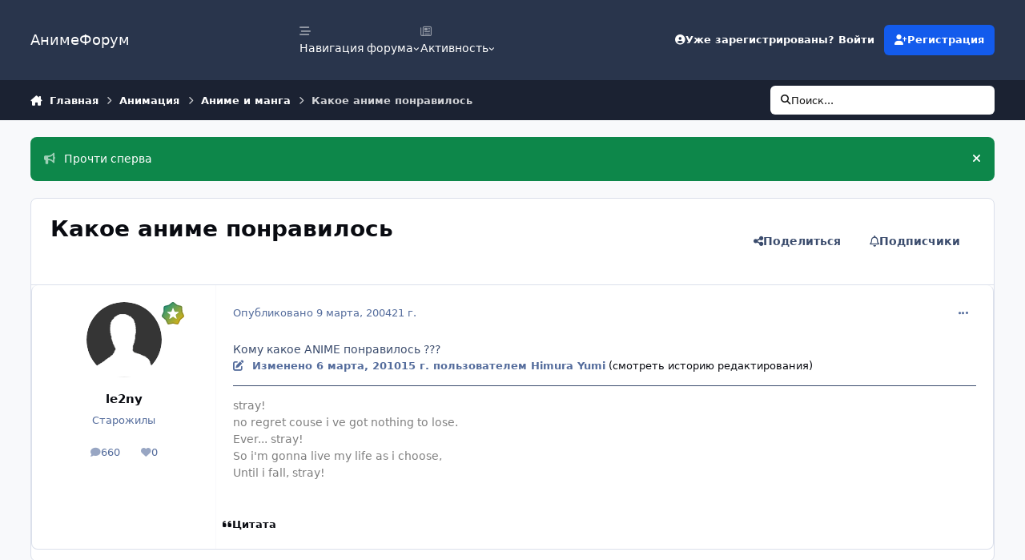

--- FILE ---
content_type: text/html;charset=UTF-8
request_url: https://www.animeforum.ru/topic/180-%D0%BA%D0%B0%D0%BA%D0%BE%D0%B5-%D0%B0%D0%BD%D0%B8%D0%BC%D0%B5-%D0%BF%D0%BE%D0%BD%D1%80%D0%B0%D0%B2%D0%B8%D0%BB%D0%BE%D1%81%D1%8C/page/10/
body_size: 43323
content:
<!DOCTYPE html>
<html lang="ru-RU" dir="ltr" 

data-ips-path="/topic/180-какое-аниме-понравилось/page/10/"
data-ips-scheme='system'
data-ips-scheme-active='system'
data-ips-scheme-default='system'
data-ips-theme="1"
data-ips-scheme-toggle="true"


    data-ips-guest


data-ips-theme-setting-change-scheme='1'
data-ips-theme-setting-link-panels='1'
data-ips-theme-setting-nav-bar-icons='1'
data-ips-theme-setting-mobile-icons-location='footer'
data-ips-theme-setting-mobile-footer-labels='1'
data-ips-theme-setting-sticky-sidebar='1'
data-ips-theme-setting-flip-sidebar='0'

data-ips-layout='default'


	data-ips-setting-compact-richtext


>
	<head data-ips-hook="head">
		<meta charset="utf-8">
		<title data-ips-hook="title">Какое аниме понравилось - Страница 10 - Аниме и манга - АнимеФорум</title>
		
		
		
		

	
	<script>(() => document.documentElement.setAttribute('data-ips-scheme', (window.matchMedia('(prefers-color-scheme:dark)').matches) ? 'dark':'light'))();</script>

		


	<script>
		(() => {
			function getCookie(n) {
				let v = `; ${document.cookie}`, parts = v.split(`; ${n}=`);
				if (parts.length === 2) return parts.pop().split(';').shift();
			}
			
				const c = getCookie('ips4_cookie_consent');
				if(!c) return;
			
			const s = getCookie('ips4_scheme_preference');
			if(!s || s === document.documentElement.getAttribute("data-ips-scheme-active")) return;
			if(s === "system"){
				document.documentElement.setAttribute('data-ips-scheme',(window.matchMedia('(prefers-color-scheme:dark)').matches)?'dark':'light');
			} else {
				document.documentElement.setAttribute("data-ips-scheme",s);
			}
			document.documentElement.setAttribute("data-ips-scheme-active",s);
		})();
	</script>

		
			
<!-- Yandex.Metrika counter -->
<script type="text/javascript">
    (function(m,e,t,r,i,k,a){
        m[i]=m[i]||function(){(m[i].a=m[i].a||[]).push(arguments)};
        m[i].l=1*new Date();
        for (var j = 0; j < document.scripts.length; j++) {if (document.scripts[j].src === r) { return; }}
        k=e.createElement(t),a=e.getElementsByTagName(t)[0],k.async=1,k.src=r,a.parentNode.insertBefore(k,a)
    })(window, document,'script','https://mc.yandex.ru/metrika/tag.js', 'ym');

    ym(47086857, 'init', {webvisor:true, clickmap:true, accurateTrackBounce:true, trackLinks:true});
</script>
<noscript><div><img src="https://mc.yandex.ru/watch/47086857" style="position:absolute; left:-9999px;" alt="" /></div></noscript>
<!-- /Yandex.Metrika counter -->



		
		
		
		
		


	<!--!Font Awesome Free 6 by @fontawesome - https://fontawesome.com License - https://fontawesome.com/license/free Copyright 2024 Fonticons, Inc.-->
	<link rel='stylesheet' href='//www.animeforum.ru/applications/core/interface/static/fontawesome/css/all.min.css?v=6.7.2'>



	<link rel='stylesheet' href='//www.animeforum.ru/static/css/core_global_framework_framework.css?v=1398a87caf1768422045'>

	<link rel='stylesheet' href='//www.animeforum.ru/static/css/core_global_flags.css?v=1398a87caf1768422045'>

	<link rel='stylesheet' href='//www.animeforum.ru/static/css/core_front_core.css?v=1398a87caf1768422045'>

	<link rel='stylesheet' href='//www.animeforum.ru/static/css/forums_front_forums.css?v=1398a87caf1768422045'>

	<link rel='stylesheet' href='//www.animeforum.ru/static/css/forums_front_topics.css?v=1398a87caf1768422045'>


<!-- Content Config CSS Properties -->
<style id="contentOptionsCSS">
    :root {
        --i-embed-max-width: 750px;
        --i-embed-default-width: 750px;
        --i-embed-media-max-width: 750px;
    }
</style>



	
	
	<style id="themeVariables">
		
			:root{

--data-ips-theme-setting-flip-sidebar: 0;
--set__i-nav-bar-icons: 1;

}
		
	</style>

	
		<style id="themeCustomCSS">
			
		</style>
	

	


		



	<meta name="viewport" content="width=device-width, initial-scale=1, viewport-fit=cover">
	<meta name="apple-mobile-web-app-status-bar-style" content="black-translucent">
	
	
	
		<meta name="twitter:card" content="summary_large_image">
	
	
	
		
			
				
					<meta property="og:title" content="Какое аниме понравилось">
				
			
		
	
		
			
				
					<meta property="og:type" content="website">
				
			
		
	
		
			
				
					<meta property="og:url" content="https://www.animeforum.ru/topic/180-%D0%BA%D0%B0%D0%BA%D0%BE%D0%B5-%D0%B0%D0%BD%D0%B8%D0%BC%D0%B5-%D0%BF%D0%BE%D0%BD%D1%80%D0%B0%D0%B2%D0%B8%D0%BB%D0%BE%D1%81%D1%8C/">
				
			
		
	
		
			
				
					<meta property="og:updated_time" content="2014-01-01T19:00:44Z">
				
			
		
	
		
			
				
					<meta property="og:image" content="https://www.animeforum.ru/uploads/monthly_04_2007/post-85808-1175494142.jpg">
				
			
		
	
		
			
				
					<meta property="og:site_name" content="АнимеФорум">
				
			
		
	
		
			
				
					<meta property="og:locale" content="ru_RU">
				
			
		
	
	
		
			<link rel="first" href="https://www.animeforum.ru/topic/180-%D0%BA%D0%B0%D0%BA%D0%BE%D0%B5-%D0%B0%D0%BD%D0%B8%D0%BC%D0%B5-%D0%BF%D0%BE%D0%BD%D1%80%D0%B0%D0%B2%D0%B8%D0%BB%D0%BE%D1%81%D1%8C/">
		
	
		
			<link rel="prev" href="https://www.animeforum.ru/topic/180-%D0%BA%D0%B0%D0%BA%D0%BE%D0%B5-%D0%B0%D0%BD%D0%B8%D0%BC%D0%B5-%D0%BF%D0%BE%D0%BD%D1%80%D0%B0%D0%B2%D0%B8%D0%BB%D0%BE%D1%81%D1%8C/page/9/">
		
	
		
			<link rel="next" href="https://www.animeforum.ru/topic/180-%D0%BA%D0%B0%D0%BA%D0%BE%D0%B5-%D0%B0%D0%BD%D0%B8%D0%BC%D0%B5-%D0%BF%D0%BE%D0%BD%D1%80%D0%B0%D0%B2%D0%B8%D0%BB%D0%BE%D1%81%D1%8C/page/11/">
		
	
		
			<link rel="last" href="https://www.animeforum.ru/topic/180-%D0%BA%D0%B0%D0%BA%D0%BE%D0%B5-%D0%B0%D0%BD%D0%B8%D0%BC%D0%B5-%D0%BF%D0%BE%D0%BD%D1%80%D0%B0%D0%B2%D0%B8%D0%BB%D0%BE%D1%81%D1%8C/page/23/">
		
	
		
			<link rel="canonical" href="https://www.animeforum.ru/topic/180-%D0%BA%D0%B0%D0%BA%D0%BE%D0%B5-%D0%B0%D0%BD%D0%B8%D0%BC%D0%B5-%D0%BF%D0%BE%D0%BD%D1%80%D0%B0%D0%B2%D0%B8%D0%BB%D0%BE%D1%81%D1%8C/page/10/">
		
	
	
	
	
	
	<link rel="manifest" href="https://www.animeforum.ru/manifest.webmanifest/">
	
	

	
	

	
	


		

	
	<link rel='icon' href='https://www.animeforum.ru/uploads/monthly_2024_12/favicon.ico' type="image/x-icon">

	</head>
	<body data-ips-hook="body" class="ipsApp ipsApp_front " data-contentClass="IPS\forums\Topic" data-controller="core.front.core.app" data-pageApp="forums" data-pageLocation="front" data-pageModule="forums" data-pageController="topic" data-id="180" >
		<a href="#ipsLayout__main" class="ipsSkipToContent">Перейти к содержанию</a>
		
		
		

<i-pull-to-refresh aria-hidden="true">
	<div class="iPullToRefresh"></div>
</i-pull-to-refresh>
		


		
		<div class="ipsLayout" id="ipsLayout" data-ips-hook="layout">
			
			<div class="ipsLayout__app" data-ips-hook="app">
				
				<div data-ips-hook="mobileHeader" class="ipsMobileHeader ipsResponsive_header--mobile">
					
<a href="https://www.animeforum.ru/" data-ips-hook="logo" class="ipsLogo ipsLogo--mobile" accesskey="1">
	
		

		

	
  	<div class="ipsLogo__text">
		<span class="ipsLogo__name" data-ips-theme-text="set__i-logo-text">АнимеФорум</span>
		
			<span class="ipsLogo__slogan" data-ips-theme-text="set__i-logo-slogan"></span>
		
	</div>
</a>
					
<ul data-ips-hook="mobileNavHeader" class="ipsMobileNavIcons ipsResponsive_header--mobile">
	
		<li data-el="guest">
			<button type="button" class="ipsMobileNavIcons__button ipsMobileNavIcons__button--primary" aria-controls="ipsOffCanvas--guest" aria-expanded="false" data-ipscontrols>
				<span>Войти</span>
			</button>
		</li>
	
	
	
		
	
    
	
	
</ul>
				</div>
				
				


				
					
<nav class="ipsBreadcrumb ipsBreadcrumb--mobile ipsResponsive_header--mobile" aria-label="Breadcrumbs" >
	<ol itemscope itemtype="https://schema.org/BreadcrumbList" class="ipsBreadcrumb__list">
		<li itemprop="itemListElement" itemscope itemtype="https://schema.org/ListItem">
			<a title="Главная" href="https://www.animeforum.ru/" itemprop="item">
				<i class="fa-solid fa-house-chimney"></i> <span itemprop="name">Главная</span>
			</a>
			<meta itemprop="position" content="1">
		</li>
		
		
		
			
				<li itemprop="itemListElement" itemscope itemtype="https://schema.org/ListItem">
					<a href="https://www.animeforum.ru/forum/25-%D0%B0%D0%BD%D0%B8%D0%BC%D0%B0%D1%86%D0%B8%D1%8F/" itemprop="item">
						<span itemprop="name">Анимация </span>
					</a>
					<meta itemprop="position" content="2">
				</li>
			
			
		
			
				<li itemprop="itemListElement" itemscope itemtype="https://schema.org/ListItem">
					<a href="https://www.animeforum.ru/forum/2-%D0%B0%D0%BD%D0%B8%D0%BC%D0%B5-%D0%B8-%D0%BC%D0%B0%D0%BD%D0%B3%D0%B0/" itemprop="item">
						<span itemprop="name">Аниме и манга </span>
					</a>
					<meta itemprop="position" content="3">
				</li>
			
			
		
			
				<li aria-current="location" itemprop="itemListElement" itemscope itemtype="https://schema.org/ListItem">
					<span itemprop="name">Какое аниме понравилось</span>
					<meta itemprop="position" content="4">
				</li>
			
			
		
	</ol>
	<ul class="ipsBreadcrumb__feed" data-ips-hook="feed">
		
		<li >
			<a data-action="defaultStream" href="https://www.animeforum.ru/discover/" ><i class="fa-regular fa-file-lines"></i> <span data-role="defaultStreamName">Активность</span></a>
		</li>
	</ul>
</nav>
				
				
					<header data-ips-hook="header" class="ipsHeader ipsResponsive_header--desktop">
						
						
							<div data-ips-hook="primaryHeader" class="ipsHeader__primary" >
								<div class="ipsWidth ipsHeader__align">
									<div data-ips-header-position="4" class="ipsHeader__start">


	
		<div data-ips-header-content='logo'>
			<!-- logo -->
			
				
<a href="https://www.animeforum.ru/" data-ips-hook="logo" class="ipsLogo ipsLogo--desktop" accesskey="1">
	
		

		

	
  	<div class="ipsLogo__text">
		<span class="ipsLogo__name" data-ips-theme-text="set__i-logo-text">АнимеФорум</span>
		
			<span class="ipsLogo__slogan" data-ips-theme-text="set__i-logo-slogan"></span>
		
	</div>
</a>
			
			
			    
			    
			    
			    
			
		</div>
	

	

	

	

	
</div>
									<div data-ips-header-position="5" class="ipsHeader__center">


	

	
		<div data-ips-header-content='navigation'>
			<!-- navigation -->
			
			
			    
				    


<nav data-ips-hook="navBar" class="ipsNav" aria-label="Primary">
	<i-navigation-menu>
		<ul class="ipsNavBar" data-role="menu">
			


	
		
		
			
		
		
		<li  data-id="1" data-active data-navApp="core" data-navExt="Menu" >
			
			
				
					<button aria-expanded="false" aria-controls="elNavSecondary_1" data-ipscontrols type="button">
						<span class="ipsNavBar__icon" aria-hidden="true">
							
								<i class="fa-solid fa-bars-staggered"></i>
							
						</span>
						<span class="ipsNavBar__text">
							<span class="ipsNavBar__label">Навигация форума</span>
							<i class="fa-solid fa-angle-down"></i>
						</span>
					</button>
					
						<ul class='ipsNav__dropdown' id='elNavSecondary_1' data-ips-hidden-light-dismiss hidden>
							


	
		
		
		
		<li  data-id="3"  data-navApp="blog" data-navExt="Blogs" >
			
			
				
					<a href="https://www.animeforum.ru/blogs/"  data-navItem-id="3" >
						<span class="ipsNavBar__icon" aria-hidden="true">
							
								<i class="fa-solid" style="--icon:'\f044'"></i>
							
						</span>
						<span class="ipsNavBar__text">
							<span class="ipsNavBar__label">Блоги</span>
						</span>
					</a>
				
			
		</li>
	

	

	
		
		
			
		
		
		<li  data-id="11" data-active data-navApp="forums" data-navExt="Forums" >
			
			
				
					<a href="https://www.animeforum.ru"  data-navItem-id="11" aria-current="page">
						<span class="ipsNavBar__icon" aria-hidden="true">
							
								<i class="fa-solid" style="--icon:'\f075'"></i>
							
						</span>
						<span class="ipsNavBar__text">
							<span class="ipsNavBar__label">Главная</span>
						</span>
					</a>
				
			
		</li>
	

	
		
		
		
		<li  data-id="12"  data-navApp="calendar" data-navExt="Calendar" >
			
			
				
					<a href="https://www.animeforum.ru/events/"  data-navItem-id="12" >
						<span class="ipsNavBar__icon" aria-hidden="true">
							
								<i class="fa-solid" style="--icon:'\f133'"></i>
							
						</span>
						<span class="ipsNavBar__text">
							<span class="ipsNavBar__label">События</span>
						</span>
					</a>
				
			
		</li>
	

	
		
		
		
		<li  data-id="13"  data-navApp="core" data-navExt="Guidelines" >
			
			
				
					<a href="https://www.animeforum.ru/guidelines/"  data-navItem-id="13" >
						<span class="ipsNavBar__icon" aria-hidden="true">
							
								<i class="fa-solid" style="--icon:'\f058'"></i>
							
						</span>
						<span class="ipsNavBar__text">
							<span class="ipsNavBar__label">Правила</span>
						</span>
					</a>
				
			
		</li>
	

	
		
		
		
		<li  data-id="14"  data-navApp="core" data-navExt="StaffDirectory" >
			
			
				
					<a href="https://www.animeforum.ru/staff/"  data-navItem-id="14" >
						<span class="ipsNavBar__icon" aria-hidden="true">
							
								<i class="fa-solid" style="--icon:'\f2bb'"></i>
							
						</span>
						<span class="ipsNavBar__text">
							<span class="ipsNavBar__label">Модераторы</span>
						</span>
					</a>
				
			
		</li>
	

	
		
		
		
		<li  data-id="15"  data-navApp="core" data-navExt="OnlineUsers" >
			
			
				
					<a href="https://www.animeforum.ru/online/"  data-navItem-id="15" >
						<span class="ipsNavBar__icon" aria-hidden="true">
							
								<i class="fa-solid" style="--icon:'\f017'"></i>
							
						</span>
						<span class="ipsNavBar__text">
							<span class="ipsNavBar__label">Пользователи онлайн</span>
						</span>
					</a>
				
			
		</li>
	

	
		
		
		
		<li  data-id="16"  data-navApp="core" data-navExt="Leaderboard" >
			
			
				
					<a href="https://www.animeforum.ru/leaderboard/"  data-navItem-id="16" >
						<span class="ipsNavBar__icon" aria-hidden="true">
							
								<i class="fa-solid" style="--icon:'\f091'"></i>
							
						</span>
						<span class="ipsNavBar__text">
							<span class="ipsNavBar__label">Лидеры</span>
						</span>
					</a>
				
			
		</li>
	

						</ul>
					
				
			
		</li>
	

	
		
		
		
		<li  data-id="2"  data-navApp="core" data-navExt="Menu" >
			
			
				
					<button aria-expanded="false" aria-controls="elNavSecondary_2" data-ipscontrols type="button">
						<span class="ipsNavBar__icon" aria-hidden="true">
							
								<i class="fa-regular fa-newspaper"></i>
							
						</span>
						<span class="ipsNavBar__text">
							<span class="ipsNavBar__label">Активность</span>
							<i class="fa-solid fa-angle-down"></i>
						</span>
					</button>
					
						<ul class='ipsNav__dropdown' id='elNavSecondary_2' data-ips-hidden-light-dismiss hidden>
							


	
		
		
		
		<li  data-id="5"  data-navApp="core" data-navExt="AllActivity" >
			
			
				
					<a href="https://www.animeforum.ru/discover/"  data-navItem-id="5" >
						<span class="ipsNavBar__icon" aria-hidden="true">
							
								<i class="fa-solid" style="--icon:'\f0ca'"></i>
							
						</span>
						<span class="ipsNavBar__text">
							<span class="ipsNavBar__label">Активность</span>
						</span>
					</a>
				
			
		</li>
	

	

	

	

	
		
		
		
		<li  data-id="9"  data-navApp="core" data-navExt="Search" >
			
			
				
					<a href="https://www.animeforum.ru/search/"  data-navItem-id="9" >
						<span class="ipsNavBar__icon" aria-hidden="true">
							
								<i class="fa-solid" style="--icon:'\f002'"></i>
							
						</span>
						<span class="ipsNavBar__text">
							<span class="ipsNavBar__label">Поиск</span>
						</span>
					</a>
				
			
		</li>
	

	
		
		
		
		<li  data-id="10"  data-navApp="core" data-navExt="Featured" >
			
			
				
					<a href="https://www.animeforum.ru/featured/"  data-navItem-id="10" >
						<span class="ipsNavBar__icon" aria-hidden="true">
							
								<i class="fa-solid" style="--icon:'\f1c5'"></i>
							
						</span>
						<span class="ipsNavBar__text">
							<span class="ipsNavBar__label">Избранное</span>
						</span>
					</a>
				
			
		</li>
	

						</ul>
					
				
			
		</li>
	

			<li data-role="moreLi" hidden>
				<button aria-expanded="false" aria-controls="nav__more" data-ipscontrols type="button">
					<span class="ipsNavBar__icon" aria-hidden="true">
						<i class="fa-solid fa-bars"></i>
					</span>
					<span class="ipsNavBar__text">
						<span class="ipsNavBar__label">Больше</span>
						<i class="fa-solid fa-angle-down"></i>
					</span>
				</button>
				<ul class="ipsNav__dropdown" id="nav__more" data-role="moreMenu" data-ips-hidden-light-dismiss hidden></ul>
			</li>
		</ul>
		<div class="ipsNavPriority js-ipsNavPriority" aria-hidden="true">
			<ul class="ipsNavBar" data-role="clone">
				<li data-role="moreLiClone">
					<button aria-expanded="false" aria-controls="nav__more" data-ipscontrols type="button">
						<span class="ipsNavBar__icon" aria-hidden="true">
							<i class="fa-solid fa-bars"></i>
						</span>
						<span class="ipsNavBar__text">
							<span class="ipsNavBar__label">Больше</span>
							<i class="fa-solid fa-angle-down"></i>
						</span>
					</button>
				</li>
				


	
		
		
			
		
		
		<li  data-id="1" data-active data-navApp="core" data-navExt="Menu" >
			
			
				
					<button aria-expanded="false" aria-controls="elNavSecondary_1" data-ipscontrols type="button">
						<span class="ipsNavBar__icon" aria-hidden="true">
							
								<i class="fa-solid fa-bars-staggered"></i>
							
						</span>
						<span class="ipsNavBar__text">
							<span class="ipsNavBar__label">Навигация форума</span>
							<i class="fa-solid fa-angle-down"></i>
						</span>
					</button>
					
				
			
		</li>
	

	
		
		
		
		<li  data-id="2"  data-navApp="core" data-navExt="Menu" >
			
			
				
					<button aria-expanded="false" aria-controls="elNavSecondary_2" data-ipscontrols type="button">
						<span class="ipsNavBar__icon" aria-hidden="true">
							
								<i class="fa-regular fa-newspaper"></i>
							
						</span>
						<span class="ipsNavBar__text">
							<span class="ipsNavBar__label">Активность</span>
							<i class="fa-solid fa-angle-down"></i>
						</span>
					</button>
					
				
			
		</li>
	

			</ul>
		</div>
	</i-navigation-menu>
</nav>
			    
			    
			    
			    
			
		</div>
	

	

	

	
</div>
									<div data-ips-header-position="6" class="ipsHeader__end">


	

	

	
		<div data-ips-header-content='user'>
			<!-- user -->
			
			
			    
			    
				    

	<ul id="elUserNav" data-ips-hook="userBarGuest" class="ipsUserNav ipsUserNav--guest">
        
		
        
        
        
            
            <li id="elSignInLink" data-el="sign-in">
                <button type="button" id="elUserSignIn" popovertarget="elUserSignIn_menu" class="ipsUserNav__link">
                	<i class="fa-solid fa-circle-user"></i>
                	<span class="ipsUserNav__text">Уже зарегистрированы? Войти</span>
                </button>                
                
<i-dropdown popover id="elUserSignIn_menu">
	<div class="iDropdown">
		<form accept-charset='utf-8' method='post' action='https://www.animeforum.ru/login/'>
			<input type="hidden" name="csrfKey" value="0b8ae0f634852ea77c4c864b3c6c99ee">
			<input type="hidden" name="ref" value="[base64]">
			<div data-role="loginForm">
				
				
				
					
<div class="">
	<h4 class="ipsTitle ipsTitle--h3 i-padding_2 i-padding-bottom_0 i-color_hard">Войти</h4>
	<ul class='ipsForm ipsForm--vertical ipsForm--login-popup'>
		<li class="ipsFieldRow ipsFieldRow--noLabel ipsFieldRow--fullWidth">
			<label class="ipsFieldRow__label" for="login_popup_email">Email адрес</label>
			<div class="ipsFieldRow__content">
                <input type="email" class='ipsInput ipsInput--text' placeholder="Email адрес" name="auth" autocomplete="email" id='login_popup_email'>
			</div>
		</li>
		<li class="ipsFieldRow ipsFieldRow--noLabel ipsFieldRow--fullWidth">
			<label class="ipsFieldRow__label" for="login_popup_password">Пароль</label>
			<div class="ipsFieldRow__content">
				<input type="password" class='ipsInput ipsInput--text' placeholder="Пароль" name="password" autocomplete="current-password" id='login_popup_password'>
			</div>
		</li>
		<li class="ipsFieldRow ipsFieldRow--checkbox">
			<input type="checkbox" name="remember_me" id="remember_me_checkbox_popup" value="1" checked class="ipsInput ipsInput--toggle">
			<div class="ipsFieldRow__content">
				<label class="ipsFieldRow__label" for="remember_me_checkbox_popup">Запомнить</label>
				<div class="ipsFieldRow__desc">Не рекомендуется для компьютеров с общим доступом</div>
			</div>
		</li>
		<li class="ipsSubmitRow">
			<button type="submit" name="_processLogin" value="usernamepassword" class="ipsButton ipsButton--primary i-width_100p">Войти</button>
			
				<p class="i-color_soft i-link-color_inherit i-font-weight_500 i-font-size_-1 i-margin-top_2">
					
						<a href='https://www.animeforum.ru/lostpassword/' data-ipsDialog data-ipsDialog-title='Забыли пароль?'>
					
					Забыли пароль?</a>
				</p>
			
		</li>
	</ul>
</div>
				
			</div>
		</form>
	</div>
</i-dropdown>
            </li>
            
        
		
			<li data-el="sign-up">
				
					<a href="https://www.animeforum.ru/register/" class="ipsUserNav__link ipsUserNav__link--sign-up" data-ipsdialog data-ipsdialog-size="narrow" data-ipsdialog-title="Регистрация"  id="elRegisterButton">
						<i class="fa-solid fa-user-plus"></i>
						<span class="ipsUserNav__text">Регистрация</span>
					</a>
				
			</li>
		
		
	</ul>

			    
			    
			    
			
		</div>
	

	

	
</div>
								</div>
							</div>
						
						
							<div data-ips-hook="secondaryHeader" class="ipsHeader__secondary" >
								<div class="ipsWidth ipsHeader__align">
									<div data-ips-header-position="7" class="ipsHeader__start">


	

	

	

	
		<div data-ips-header-content='breadcrumb'>
			<!-- breadcrumb -->
			
			
			    
			    
			    
				    
<nav class="ipsBreadcrumb ipsBreadcrumb--top " aria-label="Breadcrumbs" >
	<ol itemscope itemtype="https://schema.org/BreadcrumbList" class="ipsBreadcrumb__list">
		<li itemprop="itemListElement" itemscope itemtype="https://schema.org/ListItem">
			<a title="Главная" href="https://www.animeforum.ru/" itemprop="item">
				<i class="fa-solid fa-house-chimney"></i> <span itemprop="name">Главная</span>
			</a>
			<meta itemprop="position" content="1">
		</li>
		
		
		
			
				<li itemprop="itemListElement" itemscope itemtype="https://schema.org/ListItem">
					<a href="https://www.animeforum.ru/forum/25-%D0%B0%D0%BD%D0%B8%D0%BC%D0%B0%D1%86%D0%B8%D1%8F/" itemprop="item">
						<span itemprop="name">Анимация </span>
					</a>
					<meta itemprop="position" content="2">
				</li>
			
			
		
			
				<li itemprop="itemListElement" itemscope itemtype="https://schema.org/ListItem">
					<a href="https://www.animeforum.ru/forum/2-%D0%B0%D0%BD%D0%B8%D0%BC%D0%B5-%D0%B8-%D0%BC%D0%B0%D0%BD%D0%B3%D0%B0/" itemprop="item">
						<span itemprop="name">Аниме и манга </span>
					</a>
					<meta itemprop="position" content="3">
				</li>
			
			
		
			
				<li aria-current="location" itemprop="itemListElement" itemscope itemtype="https://schema.org/ListItem">
					<span itemprop="name">Какое аниме понравилось</span>
					<meta itemprop="position" content="4">
				</li>
			
			
		
	</ol>
	<ul class="ipsBreadcrumb__feed" data-ips-hook="feed">
		
		<li >
			<a data-action="defaultStream" href="https://www.animeforum.ru/discover/" ><i class="fa-regular fa-file-lines"></i> <span data-role="defaultStreamName">Активность</span></a>
		</li>
	</ul>
</nav>
			    
			    
			
		</div>
	

	
</div>
									<div data-ips-header-position="8" class="ipsHeader__center">


	

	

	

	

	
</div>
									<div data-ips-header-position="9" class="ipsHeader__end">


	

	

	

	

	
		<div data-ips-header-content='search'>
			<!-- search -->
			
			
			    
			    
			    
			    
				    

	<button class='ipsSearchPseudo' popovertarget="ipsSearchDialog" type="button">
		<i class="fa-solid fa-magnifying-glass"></i>
		<span>Поиск...</span>
	</button>

			    
			
		</div>
	
</div>
								</div>
							</div>
						
					</header>
				
				<main data-ips-hook="main" class="ipsLayout__main" id="ipsLayout__main" tabindex="-1">
					<div class="ipsWidth ipsWidth--main-content">
						<div class="ipsContentWrap">
							
							

							<div class="ipsLayout__columns">
								<section data-ips-hook="primaryColumn" class="ipsLayout__primary-column">
									
									
									
                                    
									

	


	<div class='ipsAnnouncements ipsAnnouncements--content' data-controller="core.front.core.announcementBanner">
		
			
			
				<div class='ipsAnnouncement ipsAnnouncement--success' data-announcementId="64">
					
						<a href='https://www.animeforum.ru/announcement/64-%D0%BF%D1%80%D0%BE%D1%87%D1%82%D0%B8-%D1%81%D0%BF%D0%B5%D1%80%D0%B2%D0%B0/' class='ipsAnnouncement__link' data-ipsDialog data-ipsDialog-title="Прочти сперва"><i class="fa-solid fa-bullhorn ipsAnnouncement__icon"></i>Прочти сперва</a>
					
					<button type="button" data-role="dismissAnnouncement"><i class="fa-solid fa-xmark"></i><span class="ipsInvisible">Скрыть объявление</span></button>
				</div>
			
		
	</div>




    
    

									




<!-- Start #ipsTopicView -->
<div class="ipsBlockSpacer" id="ipsTopicView" data-ips-topic-ui="traditional" data-ips-topic-first-page="false" data-ips-topic-comments="all">




<div class="ipsBox ipsBox--topicHeader ipsPull">
	<header class="ipsPageHeader">
		<div class="ipsPageHeader__row">
			<div data-ips-hook="header" class="ipsPageHeader__primary">
				<div class="ipsPageHeader__title">
					
						<h1 data-ips-hook="title">Какое аниме понравилось</h1>
					
					<div data-ips-hook="badges" class="ipsBadges">
						
					</div>
				</div>
				
				
			</div>
			
				<ul data-ips-hook="topicHeaderButtons" class="ipsButtons">
					
						<li>


    <button type="button" id="elShareItem_2006402147" popovertarget="elShareItem_2006402147_menu" class='ipsButton ipsButton--share ipsButton--inherit '>
        <i class='fa-solid fa-share-nodes'></i><span class="ipsButton__label">Поделиться</span>
    </button>
    <i-dropdown popover id="elShareItem_2006402147_menu" data-controller="core.front.core.sharelink">
        <div class="iDropdown">
            <div class='i-padding_2'>
                
                
                <span data-ipsCopy data-ipsCopy-flashmessage>
                    <a href="https://www.animeforum.ru/topic/180-%D0%BA%D0%B0%D0%BA%D0%BE%D0%B5-%D0%B0%D0%BD%D0%B8%D0%BC%D0%B5-%D0%BF%D0%BE%D0%BD%D1%80%D0%B0%D0%B2%D0%B8%D0%BB%D0%BE%D1%81%D1%8C/" class="ipsPageActions__mainLink" data-role="copyButton" data-clipboard-text="https://www.animeforum.ru/topic/180-%D0%BA%D0%B0%D0%BA%D0%BE%D0%B5-%D0%B0%D0%BD%D0%B8%D0%BC%D0%B5-%D0%BF%D0%BE%D0%BD%D1%80%D0%B0%D0%B2%D0%B8%D0%BB%D0%BE%D1%81%D1%8C/" data-ipstooltip title='Скопировать ссылку в буфер обмена'><i class="fa-regular fa-copy"></i> https://www.animeforum.ru/topic/180-%D0%BA%D0%B0%D0%BA%D0%BE%D0%B5-%D0%B0%D0%BD%D0%B8%D0%BC%D0%B5-%D0%BF%D0%BE%D0%BD%D1%80%D0%B0%D0%B2%D0%B8%D0%BB%D0%BE%D1%81%D1%8C/</a>
                </span>
                <ul class='ipsList ipsList--inline i-justify-content_center i-gap_1 i-margin-top_2'>
                    
                        <li>
<a href="mailto:?subject=%D0%9A%D0%B0%D0%BA%D0%BE%D0%B5%20%D0%B0%D0%BD%D0%B8%D0%BC%D0%B5%20%D0%BF%D0%BE%D0%BD%D1%80%D0%B0%D0%B2%D0%B8%D0%BB%D0%BE%D1%81%D1%8C&body=https%3A%2F%2Fwww.animeforum.ru%2Ftopic%2F180-%25D0%25BA%25D0%25B0%25D0%25BA%25D0%25BE%25D0%25B5-%25D0%25B0%25D0%25BD%25D0%25B8%25D0%25BC%25D0%25B5-%25D0%25BF%25D0%25BE%25D0%25BD%25D1%2580%25D0%25B0%25D0%25B2%25D0%25B8%25D0%25BB%25D0%25BE%25D1%2581%25D1%258C%2F" rel='nofollow' class='ipsShareLink ipsShareLink--email' title='Поделиться по email' data-ipsTooltip>
	<i class="fa-solid fa-envelope"></i>
</a></li>
                    
                </ul>
                
                    <button class='ipsHide ipsButton ipsButton--small ipsButton--inherit ipsButton--wide i-margin-top_2' data-controller='core.front.core.webshare' data-role='webShare' data-webShareTitle='Какое аниме понравилось' data-webShareText='Какое аниме понравилось' data-webShareUrl='https://www.animeforum.ru/topic/180-%D0%BA%D0%B0%D0%BA%D0%BE%D0%B5-%D0%B0%D0%BD%D0%B8%D0%BC%D0%B5-%D0%BF%D0%BE%D0%BD%D1%80%D0%B0%D0%B2%D0%B8%D0%BB%D0%BE%D1%81%D1%8C/'>Поделиться</button>
                
            </div>
        </div>
    </i-dropdown>
</li>
					
					
					<li>

<div data-followApp='forums' data-followArea='topic' data-followID='180' data-controller='core.front.core.followButton'>
	

	<a data-ips-hook="guest" href="https://www.animeforum.ru/login/" rel="nofollow" class="ipsButton ipsButton--follow" data-role="followButton" data-ipstooltip title="Авторизация">
		<span>
			<i class="fa-regular fa-bell"></i>
			<span class="ipsButton__label">Подписчики</span>
		</span>
		
	</a>

</div></li>
				</ul>
			
		</div>
		
		
	</header>

	

		<!-- First post of modern view -->
		



<a id="findComment-9088"></a>
<div id="comment-9088"></div>
<article data-ips-hook="postWrapper" id="elComment_9088" class="
		ipsEntry js-ipsEntry ipsEntry--first-simple ipsEntry--post 
        
        
        
        
        
		"   data-ips-first-post>
	
		<aside data-ips-hook="topicAuthorColumn" class="ipsEntry__author-column">
			
			<div data-ips-hook="postUserPhoto" class="ipsAvatarStack">
				


	<a data-ips-hook="userPhotoWithUrl" href="https://www.animeforum.ru/profile/166-le2ny/" rel="nofollow" data-ipshover data-ipshover-width="370" data-ipshover-target="https://www.animeforum.ru/profile/166-le2ny/?do=hovercard"  class="ipsUserPhoto ipsUserPhoto--fluid" title="Перейти в профиль le2ny" data-group="10" aria-hidden="true" tabindex="-1">
		<img src="https://www.animeforum.ru/static/resources/core_84c1e40ea0e759e3f1505eb1788ddf3c_default_photo.png" alt="le2ny" loading="lazy">
	</a>

				
				
					
<img src='https://www.animeforum.ru/uploads/monthly_2024_05/10_Proficient.svg' loading="lazy" alt="Proficient" class="ipsAvatarStack__rank" data-ipsTooltip title="Звание: Proficient (10/14)">
								
			</div>
			<h3 data-ips-hook="postUsername" class="ipsEntry__username">
				
				


<a href='https://www.animeforum.ru/profile/166-le2ny/' rel="nofollow" data-ipsHover data-ipsHover-width='370' data-ipsHover-target='https://www.animeforum.ru/profile/166-le2ny/?do=hovercard&amp;referrer=https%253A%252F%252Fwww.animeforum.ru%252Ftopic%252F180-%2525D0%2525BA%2525D0%2525B0%2525D0%2525BA%2525D0%2525BE%2525D0%2525B5-%2525D0%2525B0%2525D0%2525BD%2525D0%2525B8%2525D0%2525BC%2525D0%2525B5-%2525D0%2525BF%2525D0%2525BE%2525D0%2525BD%2525D1%252580%2525D0%2525B0%2525D0%2525B2%2525D0%2525B8%2525D0%2525BB%2525D0%2525BE%2525D1%252581%2525D1%25258C%252Fpage%252F10%252F' title="Перейти в профиль le2ny" class="ipsUsername" translate="no">le2ny</a>
				
			</h3>
			
				<div data-ips-hook="postUserGroup" class="ipsEntry__group">
					
						Старожилы
					
				</div>
			
			
			
				<ul data-ips-hook="postUserStats" class="ipsEntry__authorStats ipsEntry__authorStats--minimal">
					<li data-i-el="posts">
						
							<a href="https://www.animeforum.ru/profile/166-le2ny/content/" rel="nofollow" title="Сообщения" data-ipstooltip>
								<i class="fa-solid fa-comment"></i>
								<span data-i-el="number">660</span>
								<span data-i-el="label">сообщения</span>
							</a>
						
					</li>
					
					
						<li data-ips-hook="postUserBadges" data-i-el="badges">
							<a href="https://www.animeforum.ru/profile/166-le2ny/badges/" data-action="badgeLog" title="Значки">
								<i class="fa-solid fa-award"></i>
								<span data-i-el="number">7</span>
								<span data-i-el="label">Значки</span>
							</a>
						</li>
					
					
						<li data-ips-hook="postUserReputation" data-i-el="reputation">
							
								<span>
									<i class="fa-solid fa-heart"></i>
									<span data-i-el="number">0</span>
									<span data-i-el="label">Репутация</span>
								</span>
							
						</li>
					
				</ul>
				<ul data-ips-hook="postUserCustomFields" class="ipsEntry__authorFields">
					

				</ul>
			
			
		</aside>
	
	
<aside data-ips-hook="topicAuthorColumn" class="ipsEntry__header" data-feedid="forums-ips_forums_topic-180">
	<div class="ipsEntry__header-align">

		<div class="ipsPhotoPanel">
			<!-- Avatar -->
			<div class="ipsAvatarStack" data-ips-hook="postUserPhoto">
				


	<a data-ips-hook="userPhotoWithUrl" href="https://www.animeforum.ru/profile/166-le2ny/" rel="nofollow" data-ipshover data-ipshover-width="370" data-ipshover-target="https://www.animeforum.ru/profile/166-le2ny/?do=hovercard"  class="ipsUserPhoto ipsUserPhoto--fluid" title="Перейти в профиль le2ny" data-group="10" aria-hidden="true" tabindex="-1">
		<img src="https://www.animeforum.ru/static/resources/core_84c1e40ea0e759e3f1505eb1788ddf3c_default_photo.png" alt="le2ny" loading="lazy">
	</a>

				
					
<img src='https://www.animeforum.ru/uploads/monthly_2024_05/10_Proficient.svg' loading="lazy" alt="Proficient" class="ipsAvatarStack__rank" data-ipsTooltip title="Звание: Proficient (10/14)">
				
				
			</div>
			<!-- Username -->
			<div class="ipsPhotoPanel__text">
				<h3 data-ips-hook="postUsername" class="ipsEntry__username">
					


<a href='https://www.animeforum.ru/profile/166-le2ny/' rel="nofollow" data-ipsHover data-ipsHover-width='370' data-ipsHover-target='https://www.animeforum.ru/profile/166-le2ny/?do=hovercard&amp;referrer=https%253A%252F%252Fwww.animeforum.ru%252Ftopic%252F180-%2525D0%2525BA%2525D0%2525B0%2525D0%2525BA%2525D0%2525BE%2525D0%2525B5-%2525D0%2525B0%2525D0%2525BD%2525D0%2525B8%2525D0%2525BC%2525D0%2525B5-%2525D0%2525BF%2525D0%2525BE%2525D0%2525BD%2525D1%252580%2525D0%2525B0%2525D0%2525B2%2525D0%2525B8%2525D0%2525BB%2525D0%2525BE%2525D1%252581%2525D1%25258C%252Fpage%252F10%252F' title="Перейти в профиль le2ny" class="ipsUsername" translate="no">le2ny</a>
					
						<span class="ipsEntry__group">
							
								Старожилы
							
						</span>
					
					
				</h3>
				<p class="ipsPhotoPanel__secondary">
					Опубликовано <time datetime='2004-03-09T21:11:38Z' title='09.03.2004 21:11' data-short='21 г.' class='ipsTime ipsTime--long'><span class='ipsTime__long'>9 марта, 2004</span><span class='ipsTime__short'>21 г.</span></time>
				</p>
			</div>
		</div>

		<!-- Minimal badges -->
		<ul data-ips-hook="postBadgesSecondary" class="ipsBadges">
			
			
			
			
			
			
		</ul>

		

		
<button type="button" popovertarget="elcomment_9088_menu" class="ipsEntry__topButton ipsEntry__topButton--ellipsis" >
	
	    
		    <i class="fa-solid fa-ellipsis" aria-hidden="true"></i>
	    
	    <span class="ipsMenuLabel">comment_9088</span>
	
</button>

		
			<!-- Expand mini profile -->
			<button class="ipsEntry__topButton ipsEntry__topButton--profile" type="button" aria-controls="mini-profile-9088" aria-expanded="false" data-ipscontrols data-ipscontrols-src="https://www.animeforum.ru/?&amp;app=core&amp;module=system&amp;controller=ajax&amp;do=miniProfile&amp;authorId=166&amp;solvedCount=load" aria-label="Author stats" data-ipstooltip><i class="fa-solid fa-chevron-down" aria-hidden="true"></i></button>
		

        
<!-- Mini profile -->

	<div id='mini-profile-9088' data-ips-hidden-animation="slide-fade" hidden class="ipsEntry__profile-row ipsLoading ipsLoading--small">
        
            <ul class='ipsEntry__profile'></ul>
        
	</div>

	</div>
</aside>
	

<div id="comment-9088_wrap" data-controller="core.front.core.comment" data-feedid="forums-ips_forums_topic-180" data-commentapp="forums" data-commenttype="forums" data-commentid="9088" data-quotedata="{&quot;userid&quot;:166,&quot;username&quot;:&quot;le2ny&quot;,&quot;timestamp&quot;:1078866698,&quot;contentapp&quot;:&quot;forums&quot;,&quot;contenttype&quot;:&quot;forums&quot;,&quot;contentid&quot;:180,&quot;contentclass&quot;:&quot;forums_Topic&quot;,&quot;contentcommentid&quot;:9088}" class="ipsEntry__content js-ipsEntry__content"   data-first-post="true" data-first-page="false" >
	<div class="ipsEntry__post">
		<div class="ipsEntry__meta">
			
				<span class="ipsEntry__date">Опубликовано <time datetime='2004-03-09T21:11:38Z' title='09.03.2004 21:11' data-short='21 г.' class='ipsTime ipsTime--long'><span class='ipsTime__long'>9 марта, 2004</span><span class='ipsTime__short'>21 г.</span></time></span>
			
			<!-- Traditional badges -->
			<ul data-ips-hook="postBadges" class="ipsBadges">
				
				
				
				
                
				
			</ul>
			
<button type="button" popovertarget="elcomment_9088_menu" class="ipsEntry__topButton ipsEntry__topButton--ellipsis" >
	
	    
		    <i class="fa-solid fa-ellipsis" aria-hidden="true"></i>
	    
	    <span class="ipsMenuLabel">comment_9088</span>
	
</button>
			
		</div>
		

		

		

		<!-- Post content -->
		<div data-ips-hook="postContent" class="ipsRichText ipsRichText--user" data-role="commentContent" data-controller="core.front.core.lightboxedImages">

			
			
				
				<div class="ipsEntry__truncate" data-ipstruncate >
			

				Кому какое ANIME понравилось ???

			
				</div>
			

			
				

<p class='i-color_soft i-font-size_-1 ipsEdited' data-excludequote data-el='edited'>
	<i class="fa-solid fa-pen-to-square i-margin-end_icon"></i> <strong class='i-font-weight_600'>Изменено <time datetime='2010-03-06T10:52:07Z' title='06.03.2010 10:52' data-short='15 г.' class='ipsTime ipsTime--long'><span class='ipsTime__long'>6 марта, 2010</span><span class='ipsTime__short'>15 г.</span></time> пользователем Himura Yumi</strong>
	
	
		<a href='https://www.animeforum.ru/topic/180-%D0%BA%D0%B0%D0%BA%D0%BE%D0%B5-%D0%B0%D0%BD%D0%B8%D0%BC%D0%B5-%D0%BF%D0%BE%D0%BD%D1%80%D0%B0%D0%B2%D0%B8%D0%BB%D0%BE%D1%81%D1%8C/?do=editlogComment&amp;comment=9088' class='' data-ipsDialog data-ipsDialog-title='История редактирования' title='смотреть историю редактирования'>(смотреть историю редактирования)</a>
		
	
</p>
			
		</div>

		
			

	<div data-role="memberSignature" class='ipsEntry__signature '>
		

		<div class='ipsRichText i-color_soft'>
			<p><span style="color:#808080;">stray!</span></p><p><span style="color:#808080;">no regret couse i ve got nothing to lose.</span></p><p><span style="color:#808080;"> Ever... stray!</span></p><p><span style="color:#808080;">So i'm gonna live my life as i choose,</span></p><p><span style="color:#808080;"> Until i fall, stray!</span></p>
		</div>
	</div>

		

	</div>
	
		<div class="ipsEntry__footer">
			<menu data-ips-hook="postFooterControls" class="ipsEntry__controls" data-role="commentControls" data-controller="core.front.helpful.helpful">
				
					
						<li data-ipsquote-editor="topic_comment" data-ipsquote-target="#comment-9088" class="ipsJS_show">
							<button class="ipsHide" data-action="multiQuoteComment" data-ipstooltip data-ipsquote-multiquote data-mqid="mq9088" aria-label="Мультицитата"><i class="fa-solid fa-plus"></i></button>
						</li>
						<li data-ipsquote-editor="topic_comment" data-ipsquote-target="#comment-9088" class="ipsJS_show">
							<a href="#" data-action="quoteComment" data-ipsquote-singlequote><i class="fa-solid fa-quote-left" aria-hidden="true"></i><span>Цитата</span></a>
						</li>
					
					
					
					
                    
				
				<li class="ipsHide" data-role="commentLoading">
					<span class="ipsLoading ipsLoading--tiny"></span>
				</li>
			</menu>
			
				

	<div data-controller='core.front.core.reaction' class='ipsReact '>	
		
			
			<div class='ipsReact_blurb ipsHide' data-role='reactionBlurb'>
				
			</div>
		
		
		
	</div>

			
		</div>
	
	
</div>
	


	<i-dropdown popover id="elcomment_9088_menu" data-menu-width="auto">
		<div class="iDropdown">
			<ul class="iDropdown__items">
				
				
					

<li class="iDropdown__li"  data-menuitem="Жалоба" >
	<a data-id="menuLink_c760888935e60b19d9472c9ea2c6df96_" href="https://www.animeforum.ru/topic/180-%D0%BA%D0%B0%D0%BA%D0%BE%D0%B5-%D0%B0%D0%BD%D0%B8%D0%BC%D0%B5-%D0%BF%D0%BE%D0%BD%D1%80%D0%B0%D0%B2%D0%B8%D0%BB%D0%BE%D1%81%D1%8C/?do=reportComment&amp;comment=9088"
			
				data-menuItem="Жалоба"
			
				data-ipsDialog=""
			
				data-ipsDialog-size="medium"
			
				data-ipsDialog-remoteSubmit=""
			
				data-ipsDialog-title="Жалоба"
			>
		 <span>Жалоба</span> 
	</a>
</li>
				
				
			</ul>
		</div>
	</i-dropdown>

</article>

	

</div>

<!-- Large topic warnings -->



    








<div class="ipsBox ipsPull cTopicOverviewContainer  ">
	<div class="cTopicOverview cTopicOverview--main" data-controller='forums.front.topic.activity'>

		<div class="cTopicOverview__content">
			<ul class='cTopicOverview__item cTopicOverview__item--stats'>
				
					<li>
						<span class="i-color_soft i-font-weight_500">Ответов</span>
						<span class="i-color_hard i-font-weight_700 i-font-size_3">557</span>
					</li>
				
				<li>
					<span class="i-color_soft i-font-weight_500">Просмотры</span>
					<span class="i-color_hard i-font-weight_700 i-font-size_3">40,8 тыс</span>
				</li>
				<li>
					<span class="i-color_soft i-font-weight_500">Создана</span>
					<span class="i-color_hard i-font-weight_700 i-font-size_3"><time datetime='2004-03-09T21:11:38Z' title='09.03.2004 21:11' data-short='21 г.' class='ipsTime ipsTime--short'><span class='ipsTime__long'>21 г.</span><span class='ipsTime__short'>21 г.</span></time></span>
				</li>
				<li>
					<span class="i-color_soft i-font-weight_500">Последний ответ </span>
					<span class="i-color_hard i-font-weight_700 i-font-size_3"><time datetime='2014-01-01T19:00:44Z' title='01.01.2014 19:00' data-short='12 г.' class='ipsTime ipsTime--short'><span class='ipsTime__long'>12 г.</span><span class='ipsTime__short'>12 г.</span></time></span>
				</li>
			</ul>
			
			
			
				<div class='cTopicOverview__item cTopicOverview__item--topPosters'>
					<h4 class='cTopicOverview__title'>Топ авторов темы</h4>
					<ul class='cTopicOverview__dataList'>
						
							<li class="ipsPhotoPanel">
								


	<a data-ips-hook="userPhotoWithUrl" href="https://www.animeforum.ru/profile/140-klaus/" rel="nofollow" data-ipshover data-ipshover-width="370" data-ipshover-target="https://www.animeforum.ru/profile/140-klaus/?do=hovercard"  class="ipsUserPhoto ipsUserPhoto--fluid" title="Перейти в профиль klaus" data-group="10" aria-hidden="true" tabindex="-1">
		<img src="https://www.animeforum.ru/uploads/av-140.txt" alt="klaus" loading="lazy">
	</a>

								<div class='ipsPhotoPanel__text'>
									<strong class='ipsPhotoPanel__primary i-color_hard'><a href='https://www.animeforum.ru/profile/140-klaus/'>klaus</a></strong>
									<span class='ipsPhotoPanel__secondary'>25 постов</span>
								</div>
							</li>
						
							<li class="ipsPhotoPanel">
								


	<a data-ips-hook="userPhotoWithUrl" href="https://www.animeforum.ru/profile/166-le2ny/" rel="nofollow" data-ipshover data-ipshover-width="370" data-ipshover-target="https://www.animeforum.ru/profile/166-le2ny/?do=hovercard"  class="ipsUserPhoto ipsUserPhoto--fluid" title="Перейти в профиль le2ny" data-group="10" aria-hidden="true" tabindex="-1">
		<img src="https://www.animeforum.ru/static/resources/core_84c1e40ea0e759e3f1505eb1788ddf3c_default_photo.png" alt="le2ny" loading="lazy">
	</a>

								<div class='ipsPhotoPanel__text'>
									<strong class='ipsPhotoPanel__primary i-color_hard'><a href='https://www.animeforum.ru/profile/166-le2ny/'>le2ny</a></strong>
									<span class='ipsPhotoPanel__secondary'>17 постов</span>
								</div>
							</li>
						
							<li class="ipsPhotoPanel">
								


	<a data-ips-hook="userPhotoWithUrl" href="https://www.animeforum.ru/profile/228-shizuku/" rel="nofollow" data-ipshover data-ipshover-width="370" data-ipshover-target="https://www.animeforum.ru/profile/228-shizuku/?do=hovercard"  class="ipsUserPhoto ipsUserPhoto--fluid" title="Перейти в профиль Shizuku" data-group="10" aria-hidden="true" tabindex="-1">
		<img src="https://www.animeforum.ru/uploads/av-228.gif" alt="Shizuku" loading="lazy">
	</a>

								<div class='ipsPhotoPanel__text'>
									<strong class='ipsPhotoPanel__primary i-color_hard'><a href='https://www.animeforum.ru/profile/228-shizuku/'>Shizuku</a></strong>
									<span class='ipsPhotoPanel__secondary'>14 постов</span>
								</div>
							</li>
						
							<li class="ipsPhotoPanel">
								


	<a data-ips-hook="userPhotoWithUrl" href="https://www.animeforum.ru/profile/372-nabbe/" rel="nofollow" data-ipshover data-ipshover-width="370" data-ipshover-target="https://www.animeforum.ru/profile/372-nabbe/?do=hovercard"  class="ipsUserPhoto ipsUserPhoto--fluid" title="Перейти в профиль Nabbe" data-group="10" aria-hidden="true" tabindex="-1">
		<img src="https://www.animeforum.ru/static/resources/core_84c1e40ea0e759e3f1505eb1788ddf3c_default_photo.png" alt="Nabbe" loading="lazy">
	</a>

								<div class='ipsPhotoPanel__text'>
									<strong class='ipsPhotoPanel__primary i-color_hard'><a href='https://www.animeforum.ru/profile/372-nabbe/'>Nabbe</a></strong>
									<span class='ipsPhotoPanel__secondary'>11 постов</span>
								</div>
							</li>
						
					</ul>
				</div>
			
			
				<div class='cTopicOverview__item cTopicOverview__item--popularDays'>
					<h4 class='cTopicOverview__title'>Популярные дни</h4>
					<ul class='cTopicOverview__dataList'>
						
							<li>
								<a href="https://www.animeforum.ru/topic/180-%D0%BA%D0%B0%D0%BA%D0%BE%D0%B5-%D0%B0%D0%BD%D0%B8%D0%BC%D0%B5-%D0%BF%D0%BE%D0%BD%D1%80%D0%B0%D0%B2%D0%B8%D0%BB%D0%BE%D1%81%D1%8C/#findComment-9091" rel="nofollow" class='cTopicOverview__dataItem i-grid i-color_soft'>
									<span class='i-font-weight_bold i-color_hard'>10 март 2004</span>
									<span>22 постов</span>
								</a>
							</li>
						
							<li>
								<a href="https://www.animeforum.ru/topic/180-%D0%BA%D0%B0%D0%BA%D0%BE%D0%B5-%D0%B0%D0%BD%D0%B8%D0%BC%D0%B5-%D0%BF%D0%BE%D0%BD%D1%80%D0%B0%D0%B2%D0%B8%D0%BB%D0%BE%D1%81%D1%8C/#findComment-14079" rel="nofollow" class='cTopicOverview__dataItem i-grid i-color_soft'>
									<span class='i-font-weight_bold i-color_hard'>5 апр 2004</span>
									<span>18 постов</span>
								</a>
							</li>
						
							<li>
								<a href="https://www.animeforum.ru/topic/180-%D0%BA%D0%B0%D0%BA%D0%BE%D0%B5-%D0%B0%D0%BD%D0%B8%D0%BC%D0%B5-%D0%BF%D0%BE%D0%BD%D1%80%D0%B0%D0%B2%D0%B8%D0%BB%D0%BE%D1%81%D1%8C/#findComment-57586" rel="nofollow" class='cTopicOverview__dataItem i-grid i-color_soft'>
									<span class='i-font-weight_bold i-color_hard'>7 июль 2004</span>
									<span>15 постов</span>
								</a>
							</li>
						
							<li>
								<a href="https://www.animeforum.ru/topic/180-%D0%BA%D0%B0%D0%BA%D0%BE%D0%B5-%D0%B0%D0%BD%D0%B8%D0%BC%D0%B5-%D0%BF%D0%BE%D0%BD%D1%80%D0%B0%D0%B2%D0%B8%D0%BB%D0%BE%D1%81%D1%8C/#findComment-16769" rel="nofollow" class='cTopicOverview__dataItem i-grid i-color_soft'>
									<span class='i-font-weight_bold i-color_hard'>13 апр 2004</span>
									<span>14 постов</span>
								</a>
							</li>
						
					</ul>
				</div>
			
			
				<div class='cTopicOverview__item cTopicOverview__item--popularPosts'>
					<h4 class='cTopicOverview__title'>Популярные посты</h4>
					<ul class='cTopicOverview__dataList'>
						
							<li>
								<div class='ipsPhotoPanel ipsPhotoPanel--tiny'>
									<span class='ipsUserPhoto'>
										<img src='https://www.animeforum.ru/uploads/profile/photo-thumb-81552.png' alt='smash' loading='lazy'>
									</span>
									<div class="ipsPhotoPanel__text">
										<h5 class='ipsPhotoPanel__primary i-color_hard'>smash</h5>
										<p class='ipsPhotoPanel__secondary'>
											<a href="https://www.animeforum.ru/topic/180-%D0%BA%D0%B0%D0%BA%D0%BE%D0%B5-%D0%B0%D0%BD%D0%B8%D0%BC%D0%B5-%D0%BF%D0%BE%D0%BD%D1%80%D0%B0%D0%B2%D0%B8%D0%BB%D0%BE%D1%81%D1%8C/?do=findComment&amp;comment=2895359" rel="nofollow"><time datetime='2013-11-02T16:18:08Z' title='02.11.2013 16:18' data-short='12 г.' class='ipsTime ipsTime--long'><span class='ipsTime__long'>2 ноября, 2013</span><span class='ipsTime__short'>12 г.</span></time></a>
										</p>
									</div>
								</div>
								<p class='i-margin-top_2 ipsRichText ipsTruncate_3'>
									Лень в соответствующей ветке писать развёрнутые отзывы. Напишу тут кратко о том что понравилось из посмотренного относительно недавно(последние 3-4 месяца).     Death Billiards - Блестяще. Короткая, н
								</p>
							</li>
						
					</ul>
				</div>
			
			
			
				<div class='cTopicOverview__item cTopicOverview__item--images'>
					<h4 class='cTopicOverview__title'>Изображения в теме</h4>
					<ul class='cTopicOverview__imageGrid' data-controller='core.front.core.lightboxedImages'>
						
							
							<li class='cTopicOverview__image'>
								<a href="https://www.animeforum.ru/topic/180-%D0%BA%D0%B0%D0%BA%D0%BE%D0%B5-%D0%B0%D0%BD%D0%B8%D0%BC%D0%B5-%D0%BF%D0%BE%D0%BD%D1%80%D0%B0%D0%B2%D0%B8%D0%BB%D0%BE%D1%81%D1%8C/?do=findComment&amp;comment=1719126" rel="nofollow" class='ipsThumb'>
									<img src="https://www.animeforum.ru/uploads/monthly_04_2007/post-85808-1175494142.jpg" alt='' loading='lazy'>
								</a>
							</li>
						
							
							<li class='cTopicOverview__image'>
								<a href="https://www.animeforum.ru/topic/180-%D0%BA%D0%B0%D0%BA%D0%BE%D0%B5-%D0%B0%D0%BD%D0%B8%D0%BC%D0%B5-%D0%BF%D0%BE%D0%BD%D1%80%D0%B0%D0%B2%D0%B8%D0%BB%D0%BE%D1%81%D1%8C/?do=findComment&amp;comment=1515309" rel="nofollow" class='ipsThumb'>
									<img src="https://www.animeforum.ru/uploads/post-56688-1161123573.jpg" alt='' loading='lazy'>
								</a>
							</li>
						
							
							<li class='cTopicOverview__image'>
								<a href="https://www.animeforum.ru/topic/180-%D0%BA%D0%B0%D0%BA%D0%BE%D0%B5-%D0%B0%D0%BD%D0%B8%D0%BC%D0%B5-%D0%BF%D0%BE%D0%BD%D1%80%D0%B0%D0%B2%D0%B8%D0%BB%D0%BE%D1%81%D1%8C/?do=findComment&amp;comment=1515309" rel="nofollow" class='ipsThumb'>
									<img src="https://www.animeforum.ru/uploads/post-56688-1161123487.jpg" alt='' loading='lazy'>
								</a>
							</li>
						
							
							<li class='cTopicOverview__image'>
								<a href="https://www.animeforum.ru/topic/180-%D0%BA%D0%B0%D0%BA%D0%BE%D0%B5-%D0%B0%D0%BD%D0%B8%D0%BC%D0%B5-%D0%BF%D0%BE%D0%BD%D1%80%D0%B0%D0%B2%D0%B8%D0%BB%D0%BE%D1%81%D1%8C/?do=findComment&amp;comment=1371985" rel="nofollow" class='ipsThumb'>
									<img src="https://www.animeforum.ru/uploads/post-72742-1156226916.gif" alt='' loading='lazy'>
								</a>
							</li>
						
					</ul>
				</div>
			
			
		</div>
		
			<button type="button" data-action='toggleOverview' class='cTopicOverview__toggle'><span class="ipsInvisible">Развернуть обзор темы</span><i class='fa-solid fa-chevron-down'></i></button>
		
	</div>
</div>




<!-- These can be hidden on traditional first page using <div data-ips-hide="traditional-first"> -->

	


<!-- Content messages -->









<div class="i-flex i-flex-wrap_wrap-reverse i-align-items_center i-gap_3">

	<!-- All replies / Helpful Replies: This isn't shown on the first page, due to data-ips-hide="traditional-first" -->
	

	<!-- Start new topic, Reply to topic: Shown on all views -->
	<ul data-ips-hook="topicMainButtons" class="i-flex_11 ipsButtons ipsButtons--main">
		<li>
			
		</li>
		
			<li>
				<a href="https://www.animeforum.ru/forum/2-%D0%B0%D0%BD%D0%B8%D0%BC%D0%B5-%D0%B8-%D0%BC%D0%B0%D0%BD%D0%B3%D0%B0/?do=add" rel="nofollow" class="ipsButton ipsButton--text" title="Создать новую тему в этом форуме"><i class="fa-solid fa-pen-to-square"></i><span>Создать новую тему</span></a>
			</li>
		
		
			<li data-controller="forums.front.topic.reply">
				<a href="#replyForm" rel="nofollow" class="ipsButton ipsButton--primary" data-action="replyToTopic"><i class="fa-solid fa-reply"></i><span>Ответить</span></a>
			</li>
		
	</ul>
</div>





<section data-controller='core.front.core.recommendedComments' data-url='https://www.animeforum.ru/topic/180-%D0%BA%D0%B0%D0%BA%D0%BE%D0%B5-%D0%B0%D0%BD%D0%B8%D0%BC%D0%B5-%D0%BF%D0%BE%D0%BD%D1%80%D0%B0%D0%B2%D0%B8%D0%BB%D0%BE%D1%81%D1%8C/?recommended=comments' class='ipsBox ipsBox--featuredComments ipsRecommendedComments ipsHide'>
	<div data-role="recommendedComments">
		<header class='ipsBox__header'>
			<h2>Рекомендуемые сообщения</h2>
			

<div class='ipsCarouselNav ' data-ipscarousel='topic-featured-posts' >
	<button class='ipsCarouselNav__button' data-carousel-arrow='prev'><span class="ipsInvisible">Предыдущий слайд карусели</span><i class='fa-ips' aria-hidden='true'></i></button>
	<button class='ipsCarouselNav__button' data-carousel-arrow='next'><span class="ipsInvisible">Следующий слайд карусели</span><i class='fa-ips' aria-hidden='true'></i></button>
</div>
		</header>
		
	</div>
</section>

<div id="comments" data-controller="core.front.core.commentFeed,forums.front.topic.view, core.front.core.ignoredComments" data-autopoll data-baseurl="https://www.animeforum.ru/topic/180-%D0%BA%D0%B0%D0%BA%D0%BE%D0%B5-%D0%B0%D0%BD%D0%B8%D0%BC%D0%B5-%D0%BF%D0%BE%D0%BD%D1%80%D0%B0%D0%B2%D0%B8%D0%BB%D0%BE%D1%81%D1%8C/"  data-feedid="forums-ips_forums_topic-180" class="cTopic ipsBlockSpacer" data-follow-area-id="topic-180">

	<div data-ips-hook="topicPostFeed" id="elPostFeed" class="ipsEntries ipsPull ipsEntries--topic" data-role="commentFeed" data-controller="core.front.core.moderation" >

		
			<div class="ipsButtonBar ipsButtonBar--top">
				
					<div class="ipsButtonBar__pagination">


	
	<ul class='ipsPagination ipsPagination--numerous' id='elPagination_e18a0dad44bedb4d4a26656fd2dbb1c8_1305985747' data-ipsPagination-seoPagination='true' data-pages='23' data-ipsPagination  data-ipsPagination-pages="23" data-ipsPagination-perPage='25'>
		
			
				<li class='ipsPagination__first'><a href='https://www.animeforum.ru/topic/180-%D0%BA%D0%B0%D0%BA%D0%BE%D0%B5-%D0%B0%D0%BD%D0%B8%D0%BC%D0%B5-%D0%BF%D0%BE%D0%BD%D1%80%D0%B0%D0%B2%D0%B8%D0%BB%D0%BE%D1%81%D1%8C/#comments' rel="first" data-page='1' data-ipsTooltip title='Первая страница'><i class='fa-solid fa-angles-left'></i></a></li>
				<li class='ipsPagination__prev'><a href='https://www.animeforum.ru/topic/180-%D0%BA%D0%B0%D0%BA%D0%BE%D0%B5-%D0%B0%D0%BD%D0%B8%D0%BC%D0%B5-%D0%BF%D0%BE%D0%BD%D1%80%D0%B0%D0%B2%D0%B8%D0%BB%D0%BE%D1%81%D1%8C/page/9/#comments' rel="prev" data-page='9' data-ipsTooltip title='Предыдущая страница'>Назад</a></li>
				
					<li class='ipsPagination__page'><a href='https://www.animeforum.ru/topic/180-%D0%BA%D0%B0%D0%BA%D0%BE%D0%B5-%D0%B0%D0%BD%D0%B8%D0%BC%D0%B5-%D0%BF%D0%BE%D0%BD%D1%80%D0%B0%D0%B2%D0%B8%D0%BB%D0%BE%D1%81%D1%8C/page/5/#comments' data-page='5'>5</a></li>
				
					<li class='ipsPagination__page'><a href='https://www.animeforum.ru/topic/180-%D0%BA%D0%B0%D0%BA%D0%BE%D0%B5-%D0%B0%D0%BD%D0%B8%D0%BC%D0%B5-%D0%BF%D0%BE%D0%BD%D1%80%D0%B0%D0%B2%D0%B8%D0%BB%D0%BE%D1%81%D1%8C/page/6/#comments' data-page='6'>6</a></li>
				
					<li class='ipsPagination__page'><a href='https://www.animeforum.ru/topic/180-%D0%BA%D0%B0%D0%BA%D0%BE%D0%B5-%D0%B0%D0%BD%D0%B8%D0%BC%D0%B5-%D0%BF%D0%BE%D0%BD%D1%80%D0%B0%D0%B2%D0%B8%D0%BB%D0%BE%D1%81%D1%8C/page/7/#comments' data-page='7'>7</a></li>
				
					<li class='ipsPagination__page'><a href='https://www.animeforum.ru/topic/180-%D0%BA%D0%B0%D0%BA%D0%BE%D0%B5-%D0%B0%D0%BD%D0%B8%D0%BC%D0%B5-%D0%BF%D0%BE%D0%BD%D1%80%D0%B0%D0%B2%D0%B8%D0%BB%D0%BE%D1%81%D1%8C/page/8/#comments' data-page='8'>8</a></li>
				
					<li class='ipsPagination__page'><a href='https://www.animeforum.ru/topic/180-%D0%BA%D0%B0%D0%BA%D0%BE%D0%B5-%D0%B0%D0%BD%D0%B8%D0%BC%D0%B5-%D0%BF%D0%BE%D0%BD%D1%80%D0%B0%D0%B2%D0%B8%D0%BB%D0%BE%D1%81%D1%8C/page/9/#comments' data-page='9'>9</a></li>
				
			
			<li class='ipsPagination__page ipsPagination__active'><a href='https://www.animeforum.ru/topic/180-%D0%BA%D0%B0%D0%BA%D0%BE%D0%B5-%D0%B0%D0%BD%D0%B8%D0%BC%D0%B5-%D0%BF%D0%BE%D0%BD%D1%80%D0%B0%D0%B2%D0%B8%D0%BB%D0%BE%D1%81%D1%8C/page/10/#comments' data-page='10'>10</a></li>
			
				
					<li class='ipsPagination__page'><a href='https://www.animeforum.ru/topic/180-%D0%BA%D0%B0%D0%BA%D0%BE%D0%B5-%D0%B0%D0%BD%D0%B8%D0%BC%D0%B5-%D0%BF%D0%BE%D0%BD%D1%80%D0%B0%D0%B2%D0%B8%D0%BB%D0%BE%D1%81%D1%8C/page/11/#comments' data-page='11'>11</a></li>
				
					<li class='ipsPagination__page'><a href='https://www.animeforum.ru/topic/180-%D0%BA%D0%B0%D0%BA%D0%BE%D0%B5-%D0%B0%D0%BD%D0%B8%D0%BC%D0%B5-%D0%BF%D0%BE%D0%BD%D1%80%D0%B0%D0%B2%D0%B8%D0%BB%D0%BE%D1%81%D1%8C/page/12/#comments' data-page='12'>12</a></li>
				
					<li class='ipsPagination__page'><a href='https://www.animeforum.ru/topic/180-%D0%BA%D0%B0%D0%BA%D0%BE%D0%B5-%D0%B0%D0%BD%D0%B8%D0%BC%D0%B5-%D0%BF%D0%BE%D0%BD%D1%80%D0%B0%D0%B2%D0%B8%D0%BB%D0%BE%D1%81%D1%8C/page/13/#comments' data-page='13'>13</a></li>
				
					<li class='ipsPagination__page'><a href='https://www.animeforum.ru/topic/180-%D0%BA%D0%B0%D0%BA%D0%BE%D0%B5-%D0%B0%D0%BD%D0%B8%D0%BC%D0%B5-%D0%BF%D0%BE%D0%BD%D1%80%D0%B0%D0%B2%D0%B8%D0%BB%D0%BE%D1%81%D1%8C/page/14/#comments' data-page='14'>14</a></li>
				
					<li class='ipsPagination__page'><a href='https://www.animeforum.ru/topic/180-%D0%BA%D0%B0%D0%BA%D0%BE%D0%B5-%D0%B0%D0%BD%D0%B8%D0%BC%D0%B5-%D0%BF%D0%BE%D0%BD%D1%80%D0%B0%D0%B2%D0%B8%D0%BB%D0%BE%D1%81%D1%8C/page/15/#comments' data-page='15'>15</a></li>
				
				<li class='ipsPagination__next'><a href='https://www.animeforum.ru/topic/180-%D0%BA%D0%B0%D0%BA%D0%BE%D0%B5-%D0%B0%D0%BD%D0%B8%D0%BC%D0%B5-%D0%BF%D0%BE%D0%BD%D1%80%D0%B0%D0%B2%D0%B8%D0%BB%D0%BE%D1%81%D1%8C/page/11/#comments' rel="next" data-page='11' data-ipsTooltip title='Следующая страница'>Далее</a></li>
				<li class='ipsPagination__last'><a href='https://www.animeforum.ru/topic/180-%D0%BA%D0%B0%D0%BA%D0%BE%D0%B5-%D0%B0%D0%BD%D0%B8%D0%BC%D0%B5-%D0%BF%D0%BE%D0%BD%D1%80%D0%B0%D0%B2%D0%B8%D0%BB%D0%BE%D1%81%D1%8C/page/23/#comments' rel="last" data-page='23' data-ipsTooltip title='Последняя страница'><i class='fa-solid fa-angles-right'></i></a></li>
			
			
				<li class='ipsPagination__pageJump'>
					<button type="button" id="elPagination_e18a0dad44bedb4d4a26656fd2dbb1c8_1305985747_jump" popovertarget="elPagination_e18a0dad44bedb4d4a26656fd2dbb1c8_1305985747_jump_menu">Страница 10 из 23 <i class='fa-solid fa-caret-down i-margin-start_icon'></i></button>
					<i-dropdown popover id="elPagination_e18a0dad44bedb4d4a26656fd2dbb1c8_1305985747_jump_menu">
						<div class="iDropdown">
							<form accept-charset='utf-8' method='post' action='https://www.animeforum.ru/topic/180-%D0%BA%D0%B0%D0%BA%D0%BE%D0%B5-%D0%B0%D0%BD%D0%B8%D0%BC%D0%B5-%D0%BF%D0%BE%D0%BD%D1%80%D0%B0%D0%B2%D0%B8%D0%BB%D0%BE%D1%81%D1%8C/#comments' data-role="pageJump" data-baseUrl='https://www.animeforum.ru/topic/180-%D0%BA%D0%B0%D0%BA%D0%BE%D0%B5-%D0%B0%D0%BD%D0%B8%D0%BC%D0%B5-%D0%BF%D0%BE%D0%BD%D1%80%D0%B0%D0%B2%D0%B8%D0%BB%D0%BE%D1%81%D1%8C/page/10/#comments' data-bypassValidation='true'>
								<ul class='i-flex i-gap_1 i-padding_2'>
									<input type='number' min='1' max='23' placeholder='Номер страницы: 1 - 23' class='ipsInput i-flex_11' name='page' inputmode="numeric" autofocus>
									<input type='submit' class='ipsButton ipsButton--primary' value='Поехали'>
								</ul>
							</form>
						</div>
					</i-dropdown>
				</li>
			
		
	</ul>
</div>
				
				
			</div>
		
		<form action="https://www.animeforum.ru/topic/180-%D0%BA%D0%B0%D0%BA%D0%BE%D0%B5-%D0%B0%D0%BD%D0%B8%D0%BC%D0%B5-%D0%BF%D0%BE%D0%BD%D1%80%D0%B0%D0%B2%D0%B8%D0%BB%D0%BE%D1%81%D1%8C/page/10/?csrfKey=0b8ae0f634852ea77c4c864b3c6c99ee&amp;do=multimodComment" method="post" data-ipspageaction data-role="moderationTools">
			
			
				

					

					
					



<a id="findComment-52507"></a>
<div id="comment-52507"></div>
<article data-ips-hook="postWrapper" id="elComment_52507" class="
		ipsEntry js-ipsEntry  ipsEntry--post 
        
        
        
        
        
		"   >
	
		<aside data-ips-hook="topicAuthorColumn" class="ipsEntry__author-column">
			
			<div data-ips-hook="postUserPhoto" class="ipsAvatarStack">
				


	<a data-ips-hook="userPhotoWithUrl" href="https://www.animeforum.ru/profile/695-bestia/" rel="nofollow" data-ipshover data-ipshover-width="370" data-ipshover-target="https://www.animeforum.ru/profile/695-bestia/?do=hovercard"  class="ipsUserPhoto ipsUserPhoto--fluid" title="Перейти в профиль Bestia" data-group="10" aria-hidden="true" tabindex="-1">
		<img src="https://www.animeforum.ru/static/resources/core_84c1e40ea0e759e3f1505eb1788ddf3c_default_photo.png" alt="Bestia" loading="lazy">
	</a>

				
				
					
<img src='https://www.animeforum.ru/uploads/monthly_2024_05/8_Regular.svg' loading="lazy" alt="Community Regular" class="ipsAvatarStack__rank" data-ipsTooltip title="Звание: Community Regular (8/14)">
								
			</div>
			<h3 data-ips-hook="postUsername" class="ipsEntry__username">
				
				


<a href='https://www.animeforum.ru/profile/695-bestia/' rel="nofollow" data-ipsHover data-ipsHover-width='370' data-ipsHover-target='https://www.animeforum.ru/profile/695-bestia/?do=hovercard&amp;referrer=https%253A%252F%252Fwww.animeforum.ru%252Ftopic%252F180-%2525D0%2525BA%2525D0%2525B0%2525D0%2525BA%2525D0%2525BE%2525D0%2525B5-%2525D0%2525B0%2525D0%2525BD%2525D0%2525B8%2525D0%2525BC%2525D0%2525B5-%2525D0%2525BF%2525D0%2525BE%2525D0%2525BD%2525D1%252580%2525D0%2525B0%2525D0%2525B2%2525D0%2525B8%2525D0%2525BB%2525D0%2525BE%2525D1%252581%2525D1%25258C%252Fpage%252F10%252F' title="Перейти в профиль Bestia" class="ipsUsername" translate="no">Bestia</a>
				
			</h3>
			
				<div data-ips-hook="postUserGroup" class="ipsEntry__group">
					
						Старожилы
					
				</div>
			
			
			
				<ul data-ips-hook="postUserStats" class="ipsEntry__authorStats ipsEntry__authorStats--minimal">
					<li data-i-el="posts">
						
							<a href="https://www.animeforum.ru/profile/695-bestia/content/" rel="nofollow" title="Сообщения" data-ipstooltip>
								<i class="fa-solid fa-comment"></i>
								<span data-i-el="number">191</span>
								<span data-i-el="label">сообщения</span>
							</a>
						
					</li>
					
					
						<li data-ips-hook="postUserBadges" data-i-el="badges">
							<a href="https://www.animeforum.ru/profile/695-bestia/badges/" data-action="badgeLog" title="Значки">
								<i class="fa-solid fa-award"></i>
								<span data-i-el="number">6</span>
								<span data-i-el="label">Значки</span>
							</a>
						</li>
					
					
						<li data-ips-hook="postUserReputation" data-i-el="reputation">
							
								<span>
									<i class="fa-solid fa-heart"></i>
									<span data-i-el="number">0</span>
									<span data-i-el="label">Репутация</span>
								</span>
							
						</li>
					
				</ul>
				<ul data-ips-hook="postUserCustomFields" class="ipsEntry__authorFields">
					

				</ul>
			
			
		</aside>
	
	
<aside data-ips-hook="topicAuthorColumn" class="ipsEntry__header" data-feedid="forums-ips_forums_topic-180">
	<div class="ipsEntry__header-align">

		<div class="ipsPhotoPanel">
			<!-- Avatar -->
			<div class="ipsAvatarStack" data-ips-hook="postUserPhoto">
				


	<a data-ips-hook="userPhotoWithUrl" href="https://www.animeforum.ru/profile/695-bestia/" rel="nofollow" data-ipshover data-ipshover-width="370" data-ipshover-target="https://www.animeforum.ru/profile/695-bestia/?do=hovercard"  class="ipsUserPhoto ipsUserPhoto--fluid" title="Перейти в профиль Bestia" data-group="10" aria-hidden="true" tabindex="-1">
		<img src="https://www.animeforum.ru/static/resources/core_84c1e40ea0e759e3f1505eb1788ddf3c_default_photo.png" alt="Bestia" loading="lazy">
	</a>

				
					
<img src='https://www.animeforum.ru/uploads/monthly_2024_05/8_Regular.svg' loading="lazy" alt="Community Regular" class="ipsAvatarStack__rank" data-ipsTooltip title="Звание: Community Regular (8/14)">
				
				
			</div>
			<!-- Username -->
			<div class="ipsPhotoPanel__text">
				<h3 data-ips-hook="postUsername" class="ipsEntry__username">
					


<a href='https://www.animeforum.ru/profile/695-bestia/' rel="nofollow" data-ipsHover data-ipsHover-width='370' data-ipsHover-target='https://www.animeforum.ru/profile/695-bestia/?do=hovercard&amp;referrer=https%253A%252F%252Fwww.animeforum.ru%252Ftopic%252F180-%2525D0%2525BA%2525D0%2525B0%2525D0%2525BA%2525D0%2525BE%2525D0%2525B5-%2525D0%2525B0%2525D0%2525BD%2525D0%2525B8%2525D0%2525BC%2525D0%2525B5-%2525D0%2525BF%2525D0%2525BE%2525D0%2525BD%2525D1%252580%2525D0%2525B0%2525D0%2525B2%2525D0%2525B8%2525D0%2525BB%2525D0%2525BE%2525D1%252581%2525D1%25258C%252Fpage%252F10%252F' title="Перейти в профиль Bestia" class="ipsUsername" translate="no">Bestia</a>
					
						<span class="ipsEntry__group">
							
								Старожилы
							
						</span>
					
					
				</h3>
				<p class="ipsPhotoPanel__secondary">
					Опубликовано <time datetime='2004-06-30T20:08:50Z' title='30.06.2004 20:08' data-short='21 г.' class='ipsTime ipsTime--long'><span class='ipsTime__long'>30 июня, 2004</span><span class='ipsTime__short'>21 г.</span></time>
				</p>
			</div>
		</div>

		<!-- Minimal badges -->
		<ul data-ips-hook="postBadgesSecondary" class="ipsBadges">
			
			
			
			
			
			
		</ul>

		

		
<button type="button" popovertarget="elcomment_52507_menu" class="ipsEntry__topButton ipsEntry__topButton--ellipsis" >
	
	    
		    <i class="fa-solid fa-ellipsis" aria-hidden="true"></i>
	    
	    <span class="ipsMenuLabel">comment_52507</span>
	
</button>

		
			<!-- Expand mini profile -->
			<button class="ipsEntry__topButton ipsEntry__topButton--profile" type="button" aria-controls="mini-profile-52507" aria-expanded="false" data-ipscontrols data-ipscontrols-src="https://www.animeforum.ru/?&amp;app=core&amp;module=system&amp;controller=ajax&amp;do=miniProfile&amp;authorId=695&amp;solvedCount=load" aria-label="Author stats" data-ipstooltip><i class="fa-solid fa-chevron-down" aria-hidden="true"></i></button>
		

        
<!-- Mini profile -->

	<div id='mini-profile-52507' data-ips-hidden-animation="slide-fade" hidden class="ipsEntry__profile-row ipsLoading ipsLoading--small">
        
            <ul class='ipsEntry__profile'></ul>
        
	</div>

	</div>
</aside>
	

<div id="comment-52507_wrap" data-controller="core.front.core.comment" data-feedid="forums-ips_forums_topic-180" data-commentapp="forums" data-commenttype="forums" data-commentid="52507" data-quotedata="{&quot;userid&quot;:695,&quot;username&quot;:&quot;Bestia&quot;,&quot;timestamp&quot;:1088626130,&quot;contentapp&quot;:&quot;forums&quot;,&quot;contenttype&quot;:&quot;forums&quot;,&quot;contentid&quot;:180,&quot;contentclass&quot;:&quot;forums_Topic&quot;,&quot;contentcommentid&quot;:52507}" class="ipsEntry__content js-ipsEntry__content"  >
	<div class="ipsEntry__post">
		<div class="ipsEntry__meta">
			
				<span class="ipsEntry__date">Опубликовано <time datetime='2004-06-30T20:08:50Z' title='30.06.2004 20:08' data-short='21 г.' class='ipsTime ipsTime--long'><span class='ipsTime__long'>30 июня, 2004</span><span class='ipsTime__short'>21 г.</span></time></span>
			
			<!-- Traditional badges -->
			<ul data-ips-hook="postBadges" class="ipsBadges">
				
				
				
				
                
				
			</ul>
			
<button type="button" popovertarget="elcomment_52507_menu" class="ipsEntry__topButton ipsEntry__topButton--ellipsis" >
	
	    
		    <i class="fa-solid fa-ellipsis" aria-hidden="true"></i>
	    
	    <span class="ipsMenuLabel">comment_52507</span>
	
</button>
			
		</div>
		

		

		

		<!-- Post content -->
		<div data-ips-hook="postContent" class="ipsRichText ipsRichText--user" data-role="commentContent" data-controller="core.front.core.lightboxedImages">

			
			

				Позорище наверное: мне понравилось аниме Бастард...

			

			
		</div>

		
			

	<div data-role="memberSignature" class='ipsEntry__signature '>
		

		<div class='ipsRichText i-color_soft'>
			И вечный Girl... яой нам только снится...
		</div>
	</div>

		

	</div>
	
		<div class="ipsEntry__footer">
			<menu data-ips-hook="postFooterControls" class="ipsEntry__controls" data-role="commentControls" data-controller="core.front.helpful.helpful">
				
					
						<li data-ipsquote-editor="topic_comment" data-ipsquote-target="#comment-52507" class="ipsJS_show">
							<button class="ipsHide" data-action="multiQuoteComment" data-ipstooltip data-ipsquote-multiquote data-mqid="mq52507" aria-label="Мультицитата"><i class="fa-solid fa-plus"></i></button>
						</li>
						<li data-ipsquote-editor="topic_comment" data-ipsquote-target="#comment-52507" class="ipsJS_show">
							<a href="#" data-action="quoteComment" data-ipsquote-singlequote><i class="fa-solid fa-quote-left" aria-hidden="true"></i><span>Цитата</span></a>
						</li>
					
					
					
					
                    
						

                    
				
				<li class="ipsHide" data-role="commentLoading">
					<span class="ipsLoading ipsLoading--tiny"></span>
				</li>
			</menu>
			
				

	<div data-controller='core.front.core.reaction' class='ipsReact '>	
		
			
			<div class='ipsReact_blurb ipsHide' data-role='reactionBlurb'>
				
			</div>
		
		
		
	</div>

			
		</div>
	
	
</div>
	


	<i-dropdown popover id="elcomment_52507_menu" data-menu-width="auto">
		<div class="iDropdown">
			<ul class="iDropdown__items">
				
				
					

<li class="iDropdown__li"  data-menuitem="Жалоба" >
	<a data-id="menuLink_c760888935e60b19d9472c9ea2c6df96_" href="https://www.animeforum.ru/topic/180-%D0%BA%D0%B0%D0%BA%D0%BE%D0%B5-%D0%B0%D0%BD%D0%B8%D0%BC%D0%B5-%D0%BF%D0%BE%D0%BD%D1%80%D0%B0%D0%B2%D0%B8%D0%BB%D0%BE%D1%81%D1%8C/?do=reportComment&amp;comment=52507"
			
				data-menuItem="Жалоба"
			
				data-ipsDialog=""
			
				data-ipsDialog-size="medium"
			
				data-ipsDialog-remoteSubmit=""
			
				data-ipsDialog-title="Жалоба"
			>
		 <span>Жалоба</span> 
	</a>
</li>
				
				
			</ul>
		</div>
	</i-dropdown>

</article>

                    
                    
					
					
					

					
					
					
				

					

					
					



<a id="findComment-52553"></a>
<div id="comment-52553"></div>
<article data-ips-hook="postWrapper" id="elComment_52553" class="
		ipsEntry js-ipsEntry  ipsEntry--post 
        
        
        
        
        
		"   >
	
		<aside data-ips-hook="topicAuthorColumn" class="ipsEntry__author-column">
			
			<div data-ips-hook="postUserPhoto" class="ipsAvatarStack">
				


	<a data-ips-hook="userPhotoWithUrl" href="https://www.animeforum.ru/profile/77-stalkerg/" rel="nofollow" data-ipshover data-ipshover-width="370" data-ipshover-target="https://www.animeforum.ru/profile/77-stalkerg/?do=hovercard"  class="ipsUserPhoto ipsUserPhoto--fluid" title="Перейти в профиль stalkerg" data-group="10" aria-hidden="true" tabindex="-1">
		<img src="https://www.animeforum.ru/uploads/av-77.jpg" alt="stalkerg" loading="lazy">
	</a>

				
				
					
<img src='https://www.animeforum.ru/uploads/monthly_2024_05/10_Proficient.svg' loading="lazy" alt="Proficient" class="ipsAvatarStack__rank" data-ipsTooltip title="Звание: Proficient (10/14)">
								
			</div>
			<h3 data-ips-hook="postUsername" class="ipsEntry__username">
				
				


<a href='https://www.animeforum.ru/profile/77-stalkerg/' rel="nofollow" data-ipsHover data-ipsHover-width='370' data-ipsHover-target='https://www.animeforum.ru/profile/77-stalkerg/?do=hovercard&amp;referrer=https%253A%252F%252Fwww.animeforum.ru%252Ftopic%252F180-%2525D0%2525BA%2525D0%2525B0%2525D0%2525BA%2525D0%2525BE%2525D0%2525B5-%2525D0%2525B0%2525D0%2525BD%2525D0%2525B8%2525D0%2525BC%2525D0%2525B5-%2525D0%2525BF%2525D0%2525BE%2525D0%2525BD%2525D1%252580%2525D0%2525B0%2525D0%2525B2%2525D0%2525B8%2525D0%2525BB%2525D0%2525BE%2525D1%252581%2525D1%25258C%252Fpage%252F10%252F' title="Перейти в профиль stalkerg" class="ipsUsername" translate="no">stalkerg</a>
				
			</h3>
			
				<div data-ips-hook="postUserGroup" class="ipsEntry__group">
					
						Старожилы
					
				</div>
			
			
			
				<ul data-ips-hook="postUserStats" class="ipsEntry__authorStats ipsEntry__authorStats--minimal">
					<li data-i-el="posts">
						
							<a href="https://www.animeforum.ru/profile/77-stalkerg/content/" rel="nofollow" title="Сообщения" data-ipstooltip>
								<i class="fa-solid fa-comment"></i>
								<span data-i-el="number">457</span>
								<span data-i-el="label">сообщения</span>
							</a>
						
					</li>
					
					
						<li data-ips-hook="postUserBadges" data-i-el="badges">
							<a href="https://www.animeforum.ru/profile/77-stalkerg/badges/" data-action="badgeLog" title="Значки">
								<i class="fa-solid fa-award"></i>
								<span data-i-el="number">6</span>
								<span data-i-el="label">Значки</span>
							</a>
						</li>
					
					
						<li data-ips-hook="postUserReputation" data-i-el="reputation">
							
								<span>
									<i class="fa-solid fa-heart"></i>
									<span data-i-el="number">0</span>
									<span data-i-el="label">Репутация</span>
								</span>
							
						</li>
					
				</ul>
				<ul data-ips-hook="postUserCustomFields" class="ipsEntry__authorFields">
					

				</ul>
			
			
		</aside>
	
	
<aside data-ips-hook="topicAuthorColumn" class="ipsEntry__header" data-feedid="forums-ips_forums_topic-180">
	<div class="ipsEntry__header-align">

		<div class="ipsPhotoPanel">
			<!-- Avatar -->
			<div class="ipsAvatarStack" data-ips-hook="postUserPhoto">
				


	<a data-ips-hook="userPhotoWithUrl" href="https://www.animeforum.ru/profile/77-stalkerg/" rel="nofollow" data-ipshover data-ipshover-width="370" data-ipshover-target="https://www.animeforum.ru/profile/77-stalkerg/?do=hovercard"  class="ipsUserPhoto ipsUserPhoto--fluid" title="Перейти в профиль stalkerg" data-group="10" aria-hidden="true" tabindex="-1">
		<img src="https://www.animeforum.ru/uploads/av-77.jpg" alt="stalkerg" loading="lazy">
	</a>

				
					
<img src='https://www.animeforum.ru/uploads/monthly_2024_05/10_Proficient.svg' loading="lazy" alt="Proficient" class="ipsAvatarStack__rank" data-ipsTooltip title="Звание: Proficient (10/14)">
				
				
			</div>
			<!-- Username -->
			<div class="ipsPhotoPanel__text">
				<h3 data-ips-hook="postUsername" class="ipsEntry__username">
					


<a href='https://www.animeforum.ru/profile/77-stalkerg/' rel="nofollow" data-ipsHover data-ipsHover-width='370' data-ipsHover-target='https://www.animeforum.ru/profile/77-stalkerg/?do=hovercard&amp;referrer=https%253A%252F%252Fwww.animeforum.ru%252Ftopic%252F180-%2525D0%2525BA%2525D0%2525B0%2525D0%2525BA%2525D0%2525BE%2525D0%2525B5-%2525D0%2525B0%2525D0%2525BD%2525D0%2525B8%2525D0%2525BC%2525D0%2525B5-%2525D0%2525BF%2525D0%2525BE%2525D0%2525BD%2525D1%252580%2525D0%2525B0%2525D0%2525B2%2525D0%2525B8%2525D0%2525BB%2525D0%2525BE%2525D1%252581%2525D1%25258C%252Fpage%252F10%252F' title="Перейти в профиль stalkerg" class="ipsUsername" translate="no">stalkerg</a>
					
						<span class="ipsEntry__group">
							
								Старожилы
							
						</span>
					
					
				</h3>
				<p class="ipsPhotoPanel__secondary">
					Опубликовано <time datetime='2004-06-30T21:15:40Z' title='30.06.2004 21:15' data-short='21 г.' class='ipsTime ipsTime--long'><span class='ipsTime__long'>30 июня, 2004</span><span class='ipsTime__short'>21 г.</span></time>
				</p>
			</div>
		</div>

		<!-- Minimal badges -->
		<ul data-ips-hook="postBadgesSecondary" class="ipsBadges">
			
			
			
			
			
			
		</ul>

		

		
<button type="button" popovertarget="elcomment_52553_menu" class="ipsEntry__topButton ipsEntry__topButton--ellipsis" >
	
	    
		    <i class="fa-solid fa-ellipsis" aria-hidden="true"></i>
	    
	    <span class="ipsMenuLabel">comment_52553</span>
	
</button>

		
			<!-- Expand mini profile -->
			<button class="ipsEntry__topButton ipsEntry__topButton--profile" type="button" aria-controls="mini-profile-52553" aria-expanded="false" data-ipscontrols data-ipscontrols-src="https://www.animeforum.ru/?&amp;app=core&amp;module=system&amp;controller=ajax&amp;do=miniProfile&amp;authorId=77&amp;solvedCount=load" aria-label="Author stats" data-ipstooltip><i class="fa-solid fa-chevron-down" aria-hidden="true"></i></button>
		

        
<!-- Mini profile -->

	<div id='mini-profile-52553' data-ips-hidden-animation="slide-fade" hidden class="ipsEntry__profile-row ipsLoading ipsLoading--small">
        
            <ul class='ipsEntry__profile'></ul>
        
	</div>

	</div>
</aside>
	

<div id="comment-52553_wrap" data-controller="core.front.core.comment" data-feedid="forums-ips_forums_topic-180" data-commentapp="forums" data-commenttype="forums" data-commentid="52553" data-quotedata="{&quot;userid&quot;:77,&quot;username&quot;:&quot;stalkerg&quot;,&quot;timestamp&quot;:1088630140,&quot;contentapp&quot;:&quot;forums&quot;,&quot;contenttype&quot;:&quot;forums&quot;,&quot;contentid&quot;:180,&quot;contentclass&quot;:&quot;forums_Topic&quot;,&quot;contentcommentid&quot;:52553}" class="ipsEntry__content js-ipsEntry__content"  >
	<div class="ipsEntry__post">
		<div class="ipsEntry__meta">
			
				<span class="ipsEntry__date">Опубликовано <time datetime='2004-06-30T21:15:40Z' title='30.06.2004 21:15' data-short='21 г.' class='ipsTime ipsTime--long'><span class='ipsTime__long'>30 июня, 2004</span><span class='ipsTime__short'>21 г.</span></time></span>
			
			<!-- Traditional badges -->
			<ul data-ips-hook="postBadges" class="ipsBadges">
				
				
				
				
                
				
			</ul>
			
<button type="button" popovertarget="elcomment_52553_menu" class="ipsEntry__topButton ipsEntry__topButton--ellipsis" >
	
	    
		    <i class="fa-solid fa-ellipsis" aria-hidden="true"></i>
	    
	    <span class="ipsMenuLabel">comment_52553</span>
	
</button>
			
		</div>
		

		

		

		<!-- Post content -->
		<div data-ips-hook="postContent" class="ipsRichText ipsRichText--user" data-role="commentContent" data-controller="core.front.core.lightboxedImages">

			
			

				<p>Ну много чего...</p><p>о еве говорить не буду - классика.</p><p>А так Last EXILE Эскафелон Азуманга...</p><p>Незнаю под всякии настроения. </p><p>Ну наверное Outlaw Star порадовал.</p><p>А так тупая тема. Аниме надо просто брать и смотреть а нравится не нравится потом можно разобрать имхо для кождого своё.(И В РАЗНЫХ СОСТОЯНИЯХ)</p>

			

			
		</div>

		
			

	<div data-role="memberSignature" class='ipsEntry__signature '>
		

		<div class='ipsRichText i-color_soft'>
			<p>Кибер мысли лелеют фруктовое сердце.</p><p><strong>MJV-ART.ORG</strong> - эксперемент над собой.</p>
		</div>
	</div>

		

	</div>
	
		<div class="ipsEntry__footer">
			<menu data-ips-hook="postFooterControls" class="ipsEntry__controls" data-role="commentControls" data-controller="core.front.helpful.helpful">
				
					
						<li data-ipsquote-editor="topic_comment" data-ipsquote-target="#comment-52553" class="ipsJS_show">
							<button class="ipsHide" data-action="multiQuoteComment" data-ipstooltip data-ipsquote-multiquote data-mqid="mq52553" aria-label="Мультицитата"><i class="fa-solid fa-plus"></i></button>
						</li>
						<li data-ipsquote-editor="topic_comment" data-ipsquote-target="#comment-52553" class="ipsJS_show">
							<a href="#" data-action="quoteComment" data-ipsquote-singlequote><i class="fa-solid fa-quote-left" aria-hidden="true"></i><span>Цитата</span></a>
						</li>
					
					
					
					
                    
						

                    
				
				<li class="ipsHide" data-role="commentLoading">
					<span class="ipsLoading ipsLoading--tiny"></span>
				</li>
			</menu>
			
				

	<div data-controller='core.front.core.reaction' class='ipsReact '>	
		
			
			<div class='ipsReact_blurb ipsHide' data-role='reactionBlurb'>
				
			</div>
		
		
		
	</div>

			
		</div>
	
	
</div>
	


	<i-dropdown popover id="elcomment_52553_menu" data-menu-width="auto">
		<div class="iDropdown">
			<ul class="iDropdown__items">
				
				
					

<li class="iDropdown__li"  data-menuitem="Жалоба" >
	<a data-id="menuLink_c760888935e60b19d9472c9ea2c6df96_" href="https://www.animeforum.ru/topic/180-%D0%BA%D0%B0%D0%BA%D0%BE%D0%B5-%D0%B0%D0%BD%D0%B8%D0%BC%D0%B5-%D0%BF%D0%BE%D0%BD%D1%80%D0%B0%D0%B2%D0%B8%D0%BB%D0%BE%D1%81%D1%8C/?do=reportComment&amp;comment=52553"
			
				data-menuItem="Жалоба"
			
				data-ipsDialog=""
			
				data-ipsDialog-size="medium"
			
				data-ipsDialog-remoteSubmit=""
			
				data-ipsDialog-title="Жалоба"
			>
		 <span>Жалоба</span> 
	</a>
</li>
				
				
			</ul>
		</div>
	</i-dropdown>

</article>

                    
                    
					
					
					

					
					
					
				

					

					
					



<a id="findComment-52586"></a>
<div id="comment-52586"></div>
<article data-ips-hook="postWrapper" id="elComment_52586" class="
		ipsEntry js-ipsEntry  ipsEntry--post 
        
        
        
        
        
		"   >
	
		<aside data-ips-hook="topicAuthorColumn" class="ipsEntry__author-column">
			
			<div data-ips-hook="postUserPhoto" class="ipsAvatarStack">
				


	<a data-ips-hook="userPhotoWithUrl" href="https://www.animeforum.ru/profile/44-darkknight/" rel="nofollow" data-ipshover data-ipshover-width="370" data-ipshover-target="https://www.animeforum.ru/profile/44-darkknight/?do=hovercard"  class="ipsUserPhoto ipsUserPhoto--fluid" title="Перейти в профиль darkknight" data-group="10" aria-hidden="true" tabindex="-1">
		<img src="https://www.animeforum.ru/uploads/av-44.jpg" alt="darkknight" loading="lazy">
	</a>

				
				
					
<img src='https://www.animeforum.ru/uploads/monthly_2024_05/12_Mentor.svg' loading="lazy" alt="Mentor" class="ipsAvatarStack__rank" data-ipsTooltip title="Звание: Mentor (12/14)">
								
			</div>
			<h3 data-ips-hook="postUsername" class="ipsEntry__username">
				
				


<a href='https://www.animeforum.ru/profile/44-darkknight/' rel="nofollow" data-ipsHover data-ipsHover-width='370' data-ipsHover-target='https://www.animeforum.ru/profile/44-darkknight/?do=hovercard&amp;referrer=https%253A%252F%252Fwww.animeforum.ru%252Ftopic%252F180-%2525D0%2525BA%2525D0%2525B0%2525D0%2525BA%2525D0%2525BE%2525D0%2525B5-%2525D0%2525B0%2525D0%2525BD%2525D0%2525B8%2525D0%2525BC%2525D0%2525B5-%2525D0%2525BF%2525D0%2525BE%2525D0%2525BD%2525D1%252580%2525D0%2525B0%2525D0%2525B2%2525D0%2525B8%2525D0%2525BB%2525D0%2525BE%2525D1%252581%2525D1%25258C%252Fpage%252F10%252F' title="Перейти в профиль darkknight" class="ipsUsername" translate="no">darkknight</a>
				
			</h3>
			
				<div data-ips-hook="postUserGroup" class="ipsEntry__group">
					
						Старожилы
					
				</div>
			
			
			
				<ul data-ips-hook="postUserStats" class="ipsEntry__authorStats ipsEntry__authorStats--minimal">
					<li data-i-el="posts">
						
							<a href="https://www.animeforum.ru/profile/44-darkknight/content/" rel="nofollow" title="Сообщения" data-ipstooltip>
								<i class="fa-solid fa-comment"></i>
								<span data-i-el="number">1,6 тыс</span>
								<span data-i-el="label">сообщения</span>
							</a>
						
					</li>
					
					
						<li data-ips-hook="postUserBadges" data-i-el="badges">
							<a href="https://www.animeforum.ru/profile/44-darkknight/badges/" data-action="badgeLog" title="Значки">
								<i class="fa-solid fa-award"></i>
								<span data-i-el="number">7</span>
								<span data-i-el="label">Значки</span>
							</a>
						</li>
					
					
						<li data-ips-hook="postUserReputation" data-i-el="reputation">
							
								<span>
									<i class="fa-solid fa-heart"></i>
									<span data-i-el="number">0</span>
									<span data-i-el="label">Репутация</span>
								</span>
							
						</li>
					
				</ul>
				<ul data-ips-hook="postUserCustomFields" class="ipsEntry__authorFields">
					

				</ul>
			
			
		</aside>
	
	
<aside data-ips-hook="topicAuthorColumn" class="ipsEntry__header" data-feedid="forums-ips_forums_topic-180">
	<div class="ipsEntry__header-align">

		<div class="ipsPhotoPanel">
			<!-- Avatar -->
			<div class="ipsAvatarStack" data-ips-hook="postUserPhoto">
				


	<a data-ips-hook="userPhotoWithUrl" href="https://www.animeforum.ru/profile/44-darkknight/" rel="nofollow" data-ipshover data-ipshover-width="370" data-ipshover-target="https://www.animeforum.ru/profile/44-darkknight/?do=hovercard"  class="ipsUserPhoto ipsUserPhoto--fluid" title="Перейти в профиль darkknight" data-group="10" aria-hidden="true" tabindex="-1">
		<img src="https://www.animeforum.ru/uploads/av-44.jpg" alt="darkknight" loading="lazy">
	</a>

				
					
<img src='https://www.animeforum.ru/uploads/monthly_2024_05/12_Mentor.svg' loading="lazy" alt="Mentor" class="ipsAvatarStack__rank" data-ipsTooltip title="Звание: Mentor (12/14)">
				
				
			</div>
			<!-- Username -->
			<div class="ipsPhotoPanel__text">
				<h3 data-ips-hook="postUsername" class="ipsEntry__username">
					


<a href='https://www.animeforum.ru/profile/44-darkknight/' rel="nofollow" data-ipsHover data-ipsHover-width='370' data-ipsHover-target='https://www.animeforum.ru/profile/44-darkknight/?do=hovercard&amp;referrer=https%253A%252F%252Fwww.animeforum.ru%252Ftopic%252F180-%2525D0%2525BA%2525D0%2525B0%2525D0%2525BA%2525D0%2525BE%2525D0%2525B5-%2525D0%2525B0%2525D0%2525BD%2525D0%2525B8%2525D0%2525BC%2525D0%2525B5-%2525D0%2525BF%2525D0%2525BE%2525D0%2525BD%2525D1%252580%2525D0%2525B0%2525D0%2525B2%2525D0%2525B8%2525D0%2525BB%2525D0%2525BE%2525D1%252581%2525D1%25258C%252Fpage%252F10%252F' title="Перейти в профиль darkknight" class="ipsUsername" translate="no">darkknight</a>
					
						<span class="ipsEntry__group">
							
								Старожилы
							
						</span>
					
					
				</h3>
				<p class="ipsPhotoPanel__secondary">
					Опубликовано <time datetime='2004-06-30T21:49:14Z' title='30.06.2004 21:49' data-short='21 г.' class='ipsTime ipsTime--long'><span class='ipsTime__long'>30 июня, 2004</span><span class='ipsTime__short'>21 г.</span></time>
				</p>
			</div>
		</div>

		<!-- Minimal badges -->
		<ul data-ips-hook="postBadgesSecondary" class="ipsBadges">
			
			
			
			
			
			
		</ul>

		

		
<button type="button" popovertarget="elcomment_52586_menu" class="ipsEntry__topButton ipsEntry__topButton--ellipsis" >
	
	    
		    <i class="fa-solid fa-ellipsis" aria-hidden="true"></i>
	    
	    <span class="ipsMenuLabel">comment_52586</span>
	
</button>

		
			<!-- Expand mini profile -->
			<button class="ipsEntry__topButton ipsEntry__topButton--profile" type="button" aria-controls="mini-profile-52586" aria-expanded="false" data-ipscontrols data-ipscontrols-src="https://www.animeforum.ru/?&amp;app=core&amp;module=system&amp;controller=ajax&amp;do=miniProfile&amp;authorId=44&amp;solvedCount=load" aria-label="Author stats" data-ipstooltip><i class="fa-solid fa-chevron-down" aria-hidden="true"></i></button>
		

        
<!-- Mini profile -->

	<div id='mini-profile-52586' data-ips-hidden-animation="slide-fade" hidden class="ipsEntry__profile-row ipsLoading ipsLoading--small">
        
            <ul class='ipsEntry__profile'></ul>
        
	</div>

	</div>
</aside>
	

<div id="comment-52586_wrap" data-controller="core.front.core.comment" data-feedid="forums-ips_forums_topic-180" data-commentapp="forums" data-commenttype="forums" data-commentid="52586" data-quotedata="{&quot;userid&quot;:44,&quot;username&quot;:&quot;darkknight&quot;,&quot;timestamp&quot;:1088632154,&quot;contentapp&quot;:&quot;forums&quot;,&quot;contenttype&quot;:&quot;forums&quot;,&quot;contentid&quot;:180,&quot;contentclass&quot;:&quot;forums_Topic&quot;,&quot;contentcommentid&quot;:52586}" class="ipsEntry__content js-ipsEntry__content"  >
	<div class="ipsEntry__post">
		<div class="ipsEntry__meta">
			
				<span class="ipsEntry__date">Опубликовано <time datetime='2004-06-30T21:49:14Z' title='30.06.2004 21:49' data-short='21 г.' class='ipsTime ipsTime--long'><span class='ipsTime__long'>30 июня, 2004</span><span class='ipsTime__short'>21 г.</span></time></span>
			
			<!-- Traditional badges -->
			<ul data-ips-hook="postBadges" class="ipsBadges">
				
				
				
				
                
				
			</ul>
			
<button type="button" popovertarget="elcomment_52586_menu" class="ipsEntry__topButton ipsEntry__topButton--ellipsis" >
	
	    
		    <i class="fa-solid fa-ellipsis" aria-hidden="true"></i>
	    
	    <span class="ipsMenuLabel">comment_52586</span>
	
</button>
			
		</div>
		

		

		

		<!-- Post content -->
		<div data-ips-hook="postContent" class="ipsRichText ipsRichText--user" data-role="commentContent" data-controller="core.front.core.lightboxedImages">

			
			

				<blockquote data-ipsquote="" class="ipsQuote" data-ipsquote-username="stalkerg" data-cite="stalkerg" data-ipsquote-contentapp="forums" data-ipsquote-contenttype="forums" data-ipsquote-contentid="180" data-ipsquote-contentclass="forums_Topic"><div>А так тупая тема. Аниме надо просто брать и смотреть а нравится не нравится потом можно разобрать имхо для кождого своё.(И В РАЗНЫХ СОСТОЯНИЯХ)</div></blockquote><p>Согласен. Еще тем более многое надо смотреть под определенное настроение. Но полезность данной темы в том, что если есть какой-то человек чьи вкусы совпадают или не совпадают с твоими, то можно решить, что смотреть 1ым, а что 2ым.</p>

			

			
		</div>

		
			

	<div data-role="memberSignature" class='ipsEntry__signature '>
		

		<div class='ipsRichText i-color_soft'>
			<p>Aku. Soku. Zan</p><p><em>Платиновые Старики </em>team</p>
		</div>
	</div>

		

	</div>
	
		<div class="ipsEntry__footer">
			<menu data-ips-hook="postFooterControls" class="ipsEntry__controls" data-role="commentControls" data-controller="core.front.helpful.helpful">
				
					
						<li data-ipsquote-editor="topic_comment" data-ipsquote-target="#comment-52586" class="ipsJS_show">
							<button class="ipsHide" data-action="multiQuoteComment" data-ipstooltip data-ipsquote-multiquote data-mqid="mq52586" aria-label="Мультицитата"><i class="fa-solid fa-plus"></i></button>
						</li>
						<li data-ipsquote-editor="topic_comment" data-ipsquote-target="#comment-52586" class="ipsJS_show">
							<a href="#" data-action="quoteComment" data-ipsquote-singlequote><i class="fa-solid fa-quote-left" aria-hidden="true"></i><span>Цитата</span></a>
						</li>
					
					
					
					
                    
						

                    
				
				<li class="ipsHide" data-role="commentLoading">
					<span class="ipsLoading ipsLoading--tiny"></span>
				</li>
			</menu>
			
				

	<div data-controller='core.front.core.reaction' class='ipsReact '>	
		
			
			<div class='ipsReact_blurb ipsHide' data-role='reactionBlurb'>
				
			</div>
		
		
		
	</div>

			
		</div>
	
	
</div>
	


	<i-dropdown popover id="elcomment_52586_menu" data-menu-width="auto">
		<div class="iDropdown">
			<ul class="iDropdown__items">
				
				
					

<li class="iDropdown__li"  data-menuitem="Жалоба" >
	<a data-id="menuLink_c760888935e60b19d9472c9ea2c6df96_" href="https://www.animeforum.ru/topic/180-%D0%BA%D0%B0%D0%BA%D0%BE%D0%B5-%D0%B0%D0%BD%D0%B8%D0%BC%D0%B5-%D0%BF%D0%BE%D0%BD%D1%80%D0%B0%D0%B2%D0%B8%D0%BB%D0%BE%D1%81%D1%8C/?do=reportComment&amp;comment=52586"
			
				data-menuItem="Жалоба"
			
				data-ipsDialog=""
			
				data-ipsDialog-size="medium"
			
				data-ipsDialog-remoteSubmit=""
			
				data-ipsDialog-title="Жалоба"
			>
		 <span>Жалоба</span> 
	</a>
</li>
				
				
			</ul>
		</div>
	</i-dropdown>

</article>

                    
                    
					
					
					

					
					
					
				

					

					
					



<a id="findComment-52597"></a>
<div id="comment-52597"></div>
<article data-ips-hook="postWrapper" id="elComment_52597" class="
		ipsEntry js-ipsEntry  ipsEntry--post 
        
        
        
        
        
		"   >
	
		<aside data-ips-hook="topicAuthorColumn" class="ipsEntry__author-column">
			
			<div data-ips-hook="postUserPhoto" class="ipsAvatarStack">
				


	<a data-ips-hook="userPhotoWithUrl" href="https://www.animeforum.ru/profile/77-stalkerg/" rel="nofollow" data-ipshover data-ipshover-width="370" data-ipshover-target="https://www.animeforum.ru/profile/77-stalkerg/?do=hovercard"  class="ipsUserPhoto ipsUserPhoto--fluid" title="Перейти в профиль stalkerg" data-group="10" aria-hidden="true" tabindex="-1">
		<img src="https://www.animeforum.ru/uploads/av-77.jpg" alt="stalkerg" loading="lazy">
	</a>

				
				
					
<img src='https://www.animeforum.ru/uploads/monthly_2024_05/10_Proficient.svg' loading="lazy" alt="Proficient" class="ipsAvatarStack__rank" data-ipsTooltip title="Звание: Proficient (10/14)">
								
			</div>
			<h3 data-ips-hook="postUsername" class="ipsEntry__username">
				
				


<a href='https://www.animeforum.ru/profile/77-stalkerg/' rel="nofollow" data-ipsHover data-ipsHover-width='370' data-ipsHover-target='https://www.animeforum.ru/profile/77-stalkerg/?do=hovercard&amp;referrer=https%253A%252F%252Fwww.animeforum.ru%252Ftopic%252F180-%2525D0%2525BA%2525D0%2525B0%2525D0%2525BA%2525D0%2525BE%2525D0%2525B5-%2525D0%2525B0%2525D0%2525BD%2525D0%2525B8%2525D0%2525BC%2525D0%2525B5-%2525D0%2525BF%2525D0%2525BE%2525D0%2525BD%2525D1%252580%2525D0%2525B0%2525D0%2525B2%2525D0%2525B8%2525D0%2525BB%2525D0%2525BE%2525D1%252581%2525D1%25258C%252Fpage%252F10%252F' title="Перейти в профиль stalkerg" class="ipsUsername" translate="no">stalkerg</a>
				
			</h3>
			
				<div data-ips-hook="postUserGroup" class="ipsEntry__group">
					
						Старожилы
					
				</div>
			
			
			
				<ul data-ips-hook="postUserStats" class="ipsEntry__authorStats ipsEntry__authorStats--minimal">
					<li data-i-el="posts">
						
							<a href="https://www.animeforum.ru/profile/77-stalkerg/content/" rel="nofollow" title="Сообщения" data-ipstooltip>
								<i class="fa-solid fa-comment"></i>
								<span data-i-el="number">457</span>
								<span data-i-el="label">сообщения</span>
							</a>
						
					</li>
					
					
						<li data-ips-hook="postUserBadges" data-i-el="badges">
							<a href="https://www.animeforum.ru/profile/77-stalkerg/badges/" data-action="badgeLog" title="Значки">
								<i class="fa-solid fa-award"></i>
								<span data-i-el="number">6</span>
								<span data-i-el="label">Значки</span>
							</a>
						</li>
					
					
						<li data-ips-hook="postUserReputation" data-i-el="reputation">
							
								<span>
									<i class="fa-solid fa-heart"></i>
									<span data-i-el="number">0</span>
									<span data-i-el="label">Репутация</span>
								</span>
							
						</li>
					
				</ul>
				<ul data-ips-hook="postUserCustomFields" class="ipsEntry__authorFields">
					

				</ul>
			
			
		</aside>
	
	
<aside data-ips-hook="topicAuthorColumn" class="ipsEntry__header" data-feedid="forums-ips_forums_topic-180">
	<div class="ipsEntry__header-align">

		<div class="ipsPhotoPanel">
			<!-- Avatar -->
			<div class="ipsAvatarStack" data-ips-hook="postUserPhoto">
				


	<a data-ips-hook="userPhotoWithUrl" href="https://www.animeforum.ru/profile/77-stalkerg/" rel="nofollow" data-ipshover data-ipshover-width="370" data-ipshover-target="https://www.animeforum.ru/profile/77-stalkerg/?do=hovercard"  class="ipsUserPhoto ipsUserPhoto--fluid" title="Перейти в профиль stalkerg" data-group="10" aria-hidden="true" tabindex="-1">
		<img src="https://www.animeforum.ru/uploads/av-77.jpg" alt="stalkerg" loading="lazy">
	</a>

				
					
<img src='https://www.animeforum.ru/uploads/monthly_2024_05/10_Proficient.svg' loading="lazy" alt="Proficient" class="ipsAvatarStack__rank" data-ipsTooltip title="Звание: Proficient (10/14)">
				
				
			</div>
			<!-- Username -->
			<div class="ipsPhotoPanel__text">
				<h3 data-ips-hook="postUsername" class="ipsEntry__username">
					


<a href='https://www.animeforum.ru/profile/77-stalkerg/' rel="nofollow" data-ipsHover data-ipsHover-width='370' data-ipsHover-target='https://www.animeforum.ru/profile/77-stalkerg/?do=hovercard&amp;referrer=https%253A%252F%252Fwww.animeforum.ru%252Ftopic%252F180-%2525D0%2525BA%2525D0%2525B0%2525D0%2525BA%2525D0%2525BE%2525D0%2525B5-%2525D0%2525B0%2525D0%2525BD%2525D0%2525B8%2525D0%2525BC%2525D0%2525B5-%2525D0%2525BF%2525D0%2525BE%2525D0%2525BD%2525D1%252580%2525D0%2525B0%2525D0%2525B2%2525D0%2525B8%2525D0%2525BB%2525D0%2525BE%2525D1%252581%2525D1%25258C%252Fpage%252F10%252F' title="Перейти в профиль stalkerg" class="ipsUsername" translate="no">stalkerg</a>
					
						<span class="ipsEntry__group">
							
								Старожилы
							
						</span>
					
					
				</h3>
				<p class="ipsPhotoPanel__secondary">
					Опубликовано <time datetime='2004-06-30T22:00:16Z' title='30.06.2004 22:00' data-short='21 г.' class='ipsTime ipsTime--long'><span class='ipsTime__long'>30 июня, 2004</span><span class='ipsTime__short'>21 г.</span></time>
				</p>
			</div>
		</div>

		<!-- Minimal badges -->
		<ul data-ips-hook="postBadgesSecondary" class="ipsBadges">
			
			
			
			
			
			
		</ul>

		

		
<button type="button" popovertarget="elcomment_52597_menu" class="ipsEntry__topButton ipsEntry__topButton--ellipsis" >
	
	    
		    <i class="fa-solid fa-ellipsis" aria-hidden="true"></i>
	    
	    <span class="ipsMenuLabel">comment_52597</span>
	
</button>

		
			<!-- Expand mini profile -->
			<button class="ipsEntry__topButton ipsEntry__topButton--profile" type="button" aria-controls="mini-profile-52597" aria-expanded="false" data-ipscontrols data-ipscontrols-src="https://www.animeforum.ru/?&amp;app=core&amp;module=system&amp;controller=ajax&amp;do=miniProfile&amp;authorId=77&amp;solvedCount=load" aria-label="Author stats" data-ipstooltip><i class="fa-solid fa-chevron-down" aria-hidden="true"></i></button>
		

        
<!-- Mini profile -->

	<div id='mini-profile-52597' data-ips-hidden-animation="slide-fade" hidden class="ipsEntry__profile-row ipsLoading ipsLoading--small">
        
            <ul class='ipsEntry__profile'></ul>
        
	</div>

	</div>
</aside>
	

<div id="comment-52597_wrap" data-controller="core.front.core.comment" data-feedid="forums-ips_forums_topic-180" data-commentapp="forums" data-commenttype="forums" data-commentid="52597" data-quotedata="{&quot;userid&quot;:77,&quot;username&quot;:&quot;stalkerg&quot;,&quot;timestamp&quot;:1088632816,&quot;contentapp&quot;:&quot;forums&quot;,&quot;contenttype&quot;:&quot;forums&quot;,&quot;contentid&quot;:180,&quot;contentclass&quot;:&quot;forums_Topic&quot;,&quot;contentcommentid&quot;:52597}" class="ipsEntry__content js-ipsEntry__content"  >
	<div class="ipsEntry__post">
		<div class="ipsEntry__meta">
			
				<span class="ipsEntry__date">Опубликовано <time datetime='2004-06-30T22:00:16Z' title='30.06.2004 22:00' data-short='21 г.' class='ipsTime ipsTime--long'><span class='ipsTime__long'>30 июня, 2004</span><span class='ipsTime__short'>21 г.</span></time></span>
			
			<!-- Traditional badges -->
			<ul data-ips-hook="postBadges" class="ipsBadges">
				
				
				
				
                
				
			</ul>
			
<button type="button" popovertarget="elcomment_52597_menu" class="ipsEntry__topButton ipsEntry__topButton--ellipsis" >
	
	    
		    <i class="fa-solid fa-ellipsis" aria-hidden="true"></i>
	    
	    <span class="ipsMenuLabel">comment_52597</span>
	
</button>
			
		</div>
		

		

		

		<!-- Post content -->
		<div data-ips-hook="postContent" class="ipsRichText ipsRichText--user" data-role="commentContent" data-controller="core.front.core.lightboxedImages">

			
			

				Это надо хорошо знать человека....

			

			
		</div>

		
			

	<div data-role="memberSignature" class='ipsEntry__signature '>
		

		<div class='ipsRichText i-color_soft'>
			<p>Кибер мысли лелеют фруктовое сердце.</p><p><strong>MJV-ART.ORG</strong> - эксперемент над собой.</p>
		</div>
	</div>

		

	</div>
	
		<div class="ipsEntry__footer">
			<menu data-ips-hook="postFooterControls" class="ipsEntry__controls" data-role="commentControls" data-controller="core.front.helpful.helpful">
				
					
						<li data-ipsquote-editor="topic_comment" data-ipsquote-target="#comment-52597" class="ipsJS_show">
							<button class="ipsHide" data-action="multiQuoteComment" data-ipstooltip data-ipsquote-multiquote data-mqid="mq52597" aria-label="Мультицитата"><i class="fa-solid fa-plus"></i></button>
						</li>
						<li data-ipsquote-editor="topic_comment" data-ipsquote-target="#comment-52597" class="ipsJS_show">
							<a href="#" data-action="quoteComment" data-ipsquote-singlequote><i class="fa-solid fa-quote-left" aria-hidden="true"></i><span>Цитата</span></a>
						</li>
					
					
					
					
                    
						

                    
				
				<li class="ipsHide" data-role="commentLoading">
					<span class="ipsLoading ipsLoading--tiny"></span>
				</li>
			</menu>
			
				

	<div data-controller='core.front.core.reaction' class='ipsReact '>	
		
			
			<div class='ipsReact_blurb ipsHide' data-role='reactionBlurb'>
				
			</div>
		
		
		
	</div>

			
		</div>
	
	
</div>
	


	<i-dropdown popover id="elcomment_52597_menu" data-menu-width="auto">
		<div class="iDropdown">
			<ul class="iDropdown__items">
				
				
					

<li class="iDropdown__li"  data-menuitem="Жалоба" >
	<a data-id="menuLink_c760888935e60b19d9472c9ea2c6df96_" href="https://www.animeforum.ru/topic/180-%D0%BA%D0%B0%D0%BA%D0%BE%D0%B5-%D0%B0%D0%BD%D0%B8%D0%BC%D0%B5-%D0%BF%D0%BE%D0%BD%D1%80%D0%B0%D0%B2%D0%B8%D0%BB%D0%BE%D1%81%D1%8C/?do=reportComment&amp;comment=52597"
			
				data-menuItem="Жалоба"
			
				data-ipsDialog=""
			
				data-ipsDialog-size="medium"
			
				data-ipsDialog-remoteSubmit=""
			
				data-ipsDialog-title="Жалоба"
			>
		 <span>Жалоба</span> 
	</a>
</li>
				
				
			</ul>
		</div>
	</i-dropdown>

</article>

                    
                    
					
					
					

					
					
					
				

					

					
					



<a id="findComment-52649"></a>
<div id="comment-52649"></div>
<article data-ips-hook="postWrapper" id="elComment_52649" class="
		ipsEntry js-ipsEntry  ipsEntry--post 
        
        
        
        
        
		"   >
	
		<aside data-ips-hook="topicAuthorColumn" class="ipsEntry__author-column">
			
			<div data-ips-hook="postUserPhoto" class="ipsAvatarStack">
				


	<a data-ips-hook="userPhotoWithUrl" href="https://www.animeforum.ru/profile/514-sunshine/" rel="nofollow" data-ipshover data-ipshover-width="370" data-ipshover-target="https://www.animeforum.ru/profile/514-sunshine/?do=hovercard"  class="ipsUserPhoto ipsUserPhoto--fluid" title="Перейти в профиль Sunshine" data-group="10" aria-hidden="true" tabindex="-1">
		<img src="https://www.animeforum.ru/uploads/av-514.jpg" alt="Sunshine" loading="lazy">
	</a>

				
				
					
<img src='https://www.animeforum.ru/uploads/monthly_2024_05/13_Veteran.svg' loading="lazy" alt="Veteran" class="ipsAvatarStack__rank" data-ipsTooltip title="Звание: Veteran (13/14)">
								
			</div>
			<h3 data-ips-hook="postUsername" class="ipsEntry__username">
				
				


<a href='https://www.animeforum.ru/profile/514-sunshine/' rel="nofollow" data-ipsHover data-ipsHover-width='370' data-ipsHover-target='https://www.animeforum.ru/profile/514-sunshine/?do=hovercard&amp;referrer=https%253A%252F%252Fwww.animeforum.ru%252Ftopic%252F180-%2525D0%2525BA%2525D0%2525B0%2525D0%2525BA%2525D0%2525BE%2525D0%2525B5-%2525D0%2525B0%2525D0%2525BD%2525D0%2525B8%2525D0%2525BC%2525D0%2525B5-%2525D0%2525BF%2525D0%2525BE%2525D0%2525BD%2525D1%252580%2525D0%2525B0%2525D0%2525B2%2525D0%2525B8%2525D0%2525BB%2525D0%2525BE%2525D1%252581%2525D1%25258C%252Fpage%252F10%252F' title="Перейти в профиль Sunshine" class="ipsUsername" translate="no">Sunshine</a>
				
			</h3>
			
				<div data-ips-hook="postUserGroup" class="ipsEntry__group">
					
						Старожилы
					
				</div>
			
			
			
				<ul data-ips-hook="postUserStats" class="ipsEntry__authorStats ipsEntry__authorStats--minimal">
					<li data-i-el="posts">
						
							<a href="https://www.animeforum.ru/profile/514-sunshine/content/" rel="nofollow" title="Сообщения" data-ipstooltip>
								<i class="fa-solid fa-comment"></i>
								<span data-i-el="number">1,5 тыс</span>
								<span data-i-el="label">сообщения</span>
							</a>
						
					</li>
					
					
						<li data-ips-hook="postUserBadges" data-i-el="badges">
							<a href="https://www.animeforum.ru/profile/514-sunshine/badges/" data-action="badgeLog" title="Значки">
								<i class="fa-solid fa-award"></i>
								<span data-i-el="number">7</span>
								<span data-i-el="label">Значки</span>
							</a>
						</li>
					
					
						<li data-ips-hook="postUserReputation" data-i-el="reputation">
							
								<span>
									<i class="fa-solid fa-heart"></i>
									<span data-i-el="number">0</span>
									<span data-i-el="label">Репутация</span>
								</span>
							
						</li>
					
				</ul>
				<ul data-ips-hook="postUserCustomFields" class="ipsEntry__authorFields">
					

				</ul>
			
			
		</aside>
	
	
<aside data-ips-hook="topicAuthorColumn" class="ipsEntry__header" data-feedid="forums-ips_forums_topic-180">
	<div class="ipsEntry__header-align">

		<div class="ipsPhotoPanel">
			<!-- Avatar -->
			<div class="ipsAvatarStack" data-ips-hook="postUserPhoto">
				


	<a data-ips-hook="userPhotoWithUrl" href="https://www.animeforum.ru/profile/514-sunshine/" rel="nofollow" data-ipshover data-ipshover-width="370" data-ipshover-target="https://www.animeforum.ru/profile/514-sunshine/?do=hovercard"  class="ipsUserPhoto ipsUserPhoto--fluid" title="Перейти в профиль Sunshine" data-group="10" aria-hidden="true" tabindex="-1">
		<img src="https://www.animeforum.ru/uploads/av-514.jpg" alt="Sunshine" loading="lazy">
	</a>

				
					
<img src='https://www.animeforum.ru/uploads/monthly_2024_05/13_Veteran.svg' loading="lazy" alt="Veteran" class="ipsAvatarStack__rank" data-ipsTooltip title="Звание: Veteran (13/14)">
				
				
			</div>
			<!-- Username -->
			<div class="ipsPhotoPanel__text">
				<h3 data-ips-hook="postUsername" class="ipsEntry__username">
					


<a href='https://www.animeforum.ru/profile/514-sunshine/' rel="nofollow" data-ipsHover data-ipsHover-width='370' data-ipsHover-target='https://www.animeforum.ru/profile/514-sunshine/?do=hovercard&amp;referrer=https%253A%252F%252Fwww.animeforum.ru%252Ftopic%252F180-%2525D0%2525BA%2525D0%2525B0%2525D0%2525BA%2525D0%2525BE%2525D0%2525B5-%2525D0%2525B0%2525D0%2525BD%2525D0%2525B8%2525D0%2525BC%2525D0%2525B5-%2525D0%2525BF%2525D0%2525BE%2525D0%2525BD%2525D1%252580%2525D0%2525B0%2525D0%2525B2%2525D0%2525B8%2525D0%2525BB%2525D0%2525BE%2525D1%252581%2525D1%25258C%252Fpage%252F10%252F' title="Перейти в профиль Sunshine" class="ipsUsername" translate="no">Sunshine</a>
					
						<span class="ipsEntry__group">
							
								Старожилы
							
						</span>
					
					
				</h3>
				<p class="ipsPhotoPanel__secondary">
					Опубликовано <time datetime='2004-06-30T22:55:32Z' title='30.06.2004 22:55' data-short='21 г.' class='ipsTime ipsTime--long'><span class='ipsTime__long'>30 июня, 2004</span><span class='ipsTime__short'>21 г.</span></time>
				</p>
			</div>
		</div>

		<!-- Minimal badges -->
		<ul data-ips-hook="postBadgesSecondary" class="ipsBadges">
			
			
			
			
			
			
		</ul>

		

		
<button type="button" popovertarget="elcomment_52649_menu" class="ipsEntry__topButton ipsEntry__topButton--ellipsis" >
	
	    
		    <i class="fa-solid fa-ellipsis" aria-hidden="true"></i>
	    
	    <span class="ipsMenuLabel">comment_52649</span>
	
</button>

		
			<!-- Expand mini profile -->
			<button class="ipsEntry__topButton ipsEntry__topButton--profile" type="button" aria-controls="mini-profile-52649" aria-expanded="false" data-ipscontrols data-ipscontrols-src="https://www.animeforum.ru/?&amp;app=core&amp;module=system&amp;controller=ajax&amp;do=miniProfile&amp;authorId=514&amp;solvedCount=load" aria-label="Author stats" data-ipstooltip><i class="fa-solid fa-chevron-down" aria-hidden="true"></i></button>
		

        
<!-- Mini profile -->

	<div id='mini-profile-52649' data-ips-hidden-animation="slide-fade" hidden class="ipsEntry__profile-row ipsLoading ipsLoading--small">
        
            <ul class='ipsEntry__profile'></ul>
        
	</div>

	</div>
</aside>
	

<div id="comment-52649_wrap" data-controller="core.front.core.comment" data-feedid="forums-ips_forums_topic-180" data-commentapp="forums" data-commenttype="forums" data-commentid="52649" data-quotedata="{&quot;userid&quot;:514,&quot;username&quot;:&quot;Sunshine&quot;,&quot;timestamp&quot;:1088636132,&quot;contentapp&quot;:&quot;forums&quot;,&quot;contenttype&quot;:&quot;forums&quot;,&quot;contentid&quot;:180,&quot;contentclass&quot;:&quot;forums_Topic&quot;,&quot;contentcommentid&quot;:52649}" class="ipsEntry__content js-ipsEntry__content"  >
	<div class="ipsEntry__post">
		<div class="ipsEntry__meta">
			
				<span class="ipsEntry__date">Опубликовано <time datetime='2004-06-30T22:55:32Z' title='30.06.2004 22:55' data-short='21 г.' class='ipsTime ipsTime--long'><span class='ipsTime__long'>30 июня, 2004</span><span class='ipsTime__short'>21 г.</span></time></span>
			
			<!-- Traditional badges -->
			<ul data-ips-hook="postBadges" class="ipsBadges">
				
				
				
				
                
				
			</ul>
			
<button type="button" popovertarget="elcomment_52649_menu" class="ipsEntry__topButton ipsEntry__topButton--ellipsis" >
	
	    
		    <i class="fa-solid fa-ellipsis" aria-hidden="true"></i>
	    
	    <span class="ipsMenuLabel">comment_52649</span>
	
</button>
			
		</div>
		

		

		

		<!-- Post content -->
		<div data-ips-hook="postContent" class="ipsRichText ipsRichText--user" data-role="commentContent" data-controller="core.front.core.lightboxedImages">

			
			

				<p>Бастард -РУЛЕЗ!!!!!!!!!</p><p>Одно из первх моих аниме, и одно из самых любимых. Обожаю Дарши, самый клевый положительный отрицательный герой во всей истории просмотренного мною аниме.</p>

			

			
		</div>

		
			

	<div data-role="memberSignature" class='ipsEntry__signature '>
		

		<div class='ipsRichText i-color_soft'>
			<p><em><strong>Добро пожаловать в Миркостадо, сынок!</strong></em></p><div style="text-align:right;"><p><span style="color:#8B0000;">[</span><span style="color:#8B0000;"><strong>Naruto</strong></span><span style="color:#8B0000;">филы должны умереть страшнои смертью Team]</span></p></div><p></p><p></p>
		</div>
	</div>

		

	</div>
	
		<div class="ipsEntry__footer">
			<menu data-ips-hook="postFooterControls" class="ipsEntry__controls" data-role="commentControls" data-controller="core.front.helpful.helpful">
				
					
						<li data-ipsquote-editor="topic_comment" data-ipsquote-target="#comment-52649" class="ipsJS_show">
							<button class="ipsHide" data-action="multiQuoteComment" data-ipstooltip data-ipsquote-multiquote data-mqid="mq52649" aria-label="Мультицитата"><i class="fa-solid fa-plus"></i></button>
						</li>
						<li data-ipsquote-editor="topic_comment" data-ipsquote-target="#comment-52649" class="ipsJS_show">
							<a href="#" data-action="quoteComment" data-ipsquote-singlequote><i class="fa-solid fa-quote-left" aria-hidden="true"></i><span>Цитата</span></a>
						</li>
					
					
					
					
                    
						

                    
				
				<li class="ipsHide" data-role="commentLoading">
					<span class="ipsLoading ipsLoading--tiny"></span>
				</li>
			</menu>
			
				

	<div data-controller='core.front.core.reaction' class='ipsReact '>	
		
			
			<div class='ipsReact_blurb ipsHide' data-role='reactionBlurb'>
				
			</div>
		
		
		
	</div>

			
		</div>
	
	
</div>
	


	<i-dropdown popover id="elcomment_52649_menu" data-menu-width="auto">
		<div class="iDropdown">
			<ul class="iDropdown__items">
				
				
					

<li class="iDropdown__li"  data-menuitem="Жалоба" >
	<a data-id="menuLink_c760888935e60b19d9472c9ea2c6df96_" href="https://www.animeforum.ru/topic/180-%D0%BA%D0%B0%D0%BA%D0%BE%D0%B5-%D0%B0%D0%BD%D0%B8%D0%BC%D0%B5-%D0%BF%D0%BE%D0%BD%D1%80%D0%B0%D0%B2%D0%B8%D0%BB%D0%BE%D1%81%D1%8C/?do=reportComment&amp;comment=52649"
			
				data-menuItem="Жалоба"
			
				data-ipsDialog=""
			
				data-ipsDialog-size="medium"
			
				data-ipsDialog-remoteSubmit=""
			
				data-ipsDialog-title="Жалоба"
			>
		 <span>Жалоба</span> 
	</a>
</li>
				
				
			</ul>
		</div>
	</i-dropdown>

</article>

                    
                    
					
					
					

					
					
					
				

					

					
					



<a id="findComment-52739"></a>
<div id="comment-52739"></div>
<article data-ips-hook="postWrapper" id="elComment_52739" class="
		ipsEntry js-ipsEntry  ipsEntry--post 
        
        
        
        
        
		"   >
	
		<aside data-ips-hook="topicAuthorColumn" class="ipsEntry__author-column">
			
			<div data-ips-hook="postUserPhoto" class="ipsAvatarStack">
				


	<a data-ips-hook="userPhotoWithUrl" href="https://www.animeforum.ru/profile/123-%E2%80%A0d%E2%80%A0/" rel="nofollow" data-ipshover data-ipshover-width="370" data-ipshover-target="https://www.animeforum.ru/profile/123-%E2%80%A0d%E2%80%A0/?do=hovercard"  class="ipsUserPhoto ipsUserPhoto--fluid" title="Перейти в профиль †..D..†" data-group="10" aria-hidden="true" tabindex="-1">
		<img src="https://www.animeforum.ru/static/resources/core_84c1e40ea0e759e3f1505eb1788ddf3c_default_photo.png" alt="†..D..†" loading="lazy">
	</a>

				
				
					
<img src='https://www.animeforum.ru/uploads/monthly_2024_05/8_Regular.svg' loading="lazy" alt="Community Regular" class="ipsAvatarStack__rank" data-ipsTooltip title="Звание: Community Regular (8/14)">
								
			</div>
			<h3 data-ips-hook="postUsername" class="ipsEntry__username">
				
				


<a href='https://www.animeforum.ru/profile/123-%E2%80%A0d%E2%80%A0/' rel="nofollow" data-ipsHover data-ipsHover-width='370' data-ipsHover-target='https://www.animeforum.ru/profile/123-%E2%80%A0d%E2%80%A0/?do=hovercard&amp;referrer=https%253A%252F%252Fwww.animeforum.ru%252Ftopic%252F180-%2525D0%2525BA%2525D0%2525B0%2525D0%2525BA%2525D0%2525BE%2525D0%2525B5-%2525D0%2525B0%2525D0%2525BD%2525D0%2525B8%2525D0%2525BC%2525D0%2525B5-%2525D0%2525BF%2525D0%2525BE%2525D0%2525BD%2525D1%252580%2525D0%2525B0%2525D0%2525B2%2525D0%2525B8%2525D0%2525BB%2525D0%2525BE%2525D1%252581%2525D1%25258C%252Fpage%252F10%252F' title="Перейти в профиль †..D..†" class="ipsUsername" translate="no">†..D..†</a>
				
			</h3>
			
				<div data-ips-hook="postUserGroup" class="ipsEntry__group">
					
						Старожилы
					
				</div>
			
			
			
				<ul data-ips-hook="postUserStats" class="ipsEntry__authorStats ipsEntry__authorStats--minimal">
					<li data-i-el="posts">
						
							<a href="https://www.animeforum.ru/profile/123-%E2%80%A0d%E2%80%A0/content/" rel="nofollow" title="Сообщения" data-ipstooltip>
								<i class="fa-solid fa-comment"></i>
								<span data-i-el="number">301</span>
								<span data-i-el="label">сообщения</span>
							</a>
						
					</li>
					
					
						<li data-ips-hook="postUserBadges" data-i-el="badges">
							<a href="https://www.animeforum.ru/profile/123-%E2%80%A0d%E2%80%A0/badges/" data-action="badgeLog" title="Значки">
								<i class="fa-solid fa-award"></i>
								<span data-i-el="number">6</span>
								<span data-i-el="label">Значки</span>
							</a>
						</li>
					
					
						<li data-ips-hook="postUserReputation" data-i-el="reputation">
							
								<span>
									<i class="fa-solid fa-heart"></i>
									<span data-i-el="number">0</span>
									<span data-i-el="label">Репутация</span>
								</span>
							
						</li>
					
				</ul>
				<ul data-ips-hook="postUserCustomFields" class="ipsEntry__authorFields">
					

				</ul>
			
			
		</aside>
	
	
<aside data-ips-hook="topicAuthorColumn" class="ipsEntry__header" data-feedid="forums-ips_forums_topic-180">
	<div class="ipsEntry__header-align">

		<div class="ipsPhotoPanel">
			<!-- Avatar -->
			<div class="ipsAvatarStack" data-ips-hook="postUserPhoto">
				


	<a data-ips-hook="userPhotoWithUrl" href="https://www.animeforum.ru/profile/123-%E2%80%A0d%E2%80%A0/" rel="nofollow" data-ipshover data-ipshover-width="370" data-ipshover-target="https://www.animeforum.ru/profile/123-%E2%80%A0d%E2%80%A0/?do=hovercard"  class="ipsUserPhoto ipsUserPhoto--fluid" title="Перейти в профиль †..D..†" data-group="10" aria-hidden="true" tabindex="-1">
		<img src="https://www.animeforum.ru/static/resources/core_84c1e40ea0e759e3f1505eb1788ddf3c_default_photo.png" alt="†..D..†" loading="lazy">
	</a>

				
					
<img src='https://www.animeforum.ru/uploads/monthly_2024_05/8_Regular.svg' loading="lazy" alt="Community Regular" class="ipsAvatarStack__rank" data-ipsTooltip title="Звание: Community Regular (8/14)">
				
				
			</div>
			<!-- Username -->
			<div class="ipsPhotoPanel__text">
				<h3 data-ips-hook="postUsername" class="ipsEntry__username">
					


<a href='https://www.animeforum.ru/profile/123-%E2%80%A0d%E2%80%A0/' rel="nofollow" data-ipsHover data-ipsHover-width='370' data-ipsHover-target='https://www.animeforum.ru/profile/123-%E2%80%A0d%E2%80%A0/?do=hovercard&amp;referrer=https%253A%252F%252Fwww.animeforum.ru%252Ftopic%252F180-%2525D0%2525BA%2525D0%2525B0%2525D0%2525BA%2525D0%2525BE%2525D0%2525B5-%2525D0%2525B0%2525D0%2525BD%2525D0%2525B8%2525D0%2525BC%2525D0%2525B5-%2525D0%2525BF%2525D0%2525BE%2525D0%2525BD%2525D1%252580%2525D0%2525B0%2525D0%2525B2%2525D0%2525B8%2525D0%2525BB%2525D0%2525BE%2525D1%252581%2525D1%25258C%252Fpage%252F10%252F' title="Перейти в профиль †..D..†" class="ipsUsername" translate="no">†..D..†</a>
					
						<span class="ipsEntry__group">
							
								Старожилы
							
						</span>
					
					
				</h3>
				<p class="ipsPhotoPanel__secondary">
					Опубликовано <time datetime='2004-06-30T23:52:37Z' title='30.06.2004 23:52' data-short='21 г.' class='ipsTime ipsTime--long'><span class='ipsTime__long'>30 июня, 2004</span><span class='ipsTime__short'>21 г.</span></time>
				</p>
			</div>
		</div>

		<!-- Minimal badges -->
		<ul data-ips-hook="postBadgesSecondary" class="ipsBadges">
			
			
			
			
			
			
		</ul>

		

		
<button type="button" popovertarget="elcomment_52739_menu" class="ipsEntry__topButton ipsEntry__topButton--ellipsis" >
	
	    
		    <i class="fa-solid fa-ellipsis" aria-hidden="true"></i>
	    
	    <span class="ipsMenuLabel">comment_52739</span>
	
</button>

		
			<!-- Expand mini profile -->
			<button class="ipsEntry__topButton ipsEntry__topButton--profile" type="button" aria-controls="mini-profile-52739" aria-expanded="false" data-ipscontrols data-ipscontrols-src="https://www.animeforum.ru/?&amp;app=core&amp;module=system&amp;controller=ajax&amp;do=miniProfile&amp;authorId=123&amp;solvedCount=load" aria-label="Author stats" data-ipstooltip><i class="fa-solid fa-chevron-down" aria-hidden="true"></i></button>
		

        
<!-- Mini profile -->

	<div id='mini-profile-52739' data-ips-hidden-animation="slide-fade" hidden class="ipsEntry__profile-row ipsLoading ipsLoading--small">
        
            <ul class='ipsEntry__profile'></ul>
        
	</div>

	</div>
</aside>
	

<div id="comment-52739_wrap" data-controller="core.front.core.comment" data-feedid="forums-ips_forums_topic-180" data-commentapp="forums" data-commenttype="forums" data-commentid="52739" data-quotedata="{&quot;userid&quot;:123,&quot;username&quot;:&quot;\u2020..D..\u2020&quot;,&quot;timestamp&quot;:1088639557,&quot;contentapp&quot;:&quot;forums&quot;,&quot;contenttype&quot;:&quot;forums&quot;,&quot;contentid&quot;:180,&quot;contentclass&quot;:&quot;forums_Topic&quot;,&quot;contentcommentid&quot;:52739}" class="ipsEntry__content js-ipsEntry__content"  >
	<div class="ipsEntry__post">
		<div class="ipsEntry__meta">
			
				<span class="ipsEntry__date">Опубликовано <time datetime='2004-06-30T23:52:37Z' title='30.06.2004 23:52' data-short='21 г.' class='ipsTime ipsTime--long'><span class='ipsTime__long'>30 июня, 2004</span><span class='ipsTime__short'>21 г.</span></time></span>
			
			<!-- Traditional badges -->
			<ul data-ips-hook="postBadges" class="ipsBadges">
				
				
				
				
                
				
			</ul>
			
<button type="button" popovertarget="elcomment_52739_menu" class="ipsEntry__topButton ipsEntry__topButton--ellipsis" >
	
	    
		    <i class="fa-solid fa-ellipsis" aria-hidden="true"></i>
	    
	    <span class="ipsMenuLabel">comment_52739</span>
	
</button>
			
		</div>
		

		

		

		<!-- Post content -->
		<div data-ips-hook="postContent" class="ipsRichText ipsRichText--user" data-role="commentContent" data-controller="core.front.core.lightboxedImages">

			
			

				<p>Пуни пуни поэми  ^__^</p><p>Кобаяши фарева  =)</p>

			

			
		</div>

		
			

	<div data-role="memberSignature" class='ipsEntry__signature '>
		

		<div class='ipsRichText i-color_soft'>
			<p><span style="color:#FF0000;">«Смерть — единственное лекарство от глупости»</span></p><p><span style="color:#FF0000;">— Фэй Вэлентайн (Cowboy Bebop)</span></p><p>=================</p><p><span style="color:#808080;"><strong>[Увидел эльфа с оторванными ушами - приклей их !  team]</strong></span></p>
		</div>
	</div>

		

	</div>
	
		<div class="ipsEntry__footer">
			<menu data-ips-hook="postFooterControls" class="ipsEntry__controls" data-role="commentControls" data-controller="core.front.helpful.helpful">
				
					
						<li data-ipsquote-editor="topic_comment" data-ipsquote-target="#comment-52739" class="ipsJS_show">
							<button class="ipsHide" data-action="multiQuoteComment" data-ipstooltip data-ipsquote-multiquote data-mqid="mq52739" aria-label="Мультицитата"><i class="fa-solid fa-plus"></i></button>
						</li>
						<li data-ipsquote-editor="topic_comment" data-ipsquote-target="#comment-52739" class="ipsJS_show">
							<a href="#" data-action="quoteComment" data-ipsquote-singlequote><i class="fa-solid fa-quote-left" aria-hidden="true"></i><span>Цитата</span></a>
						</li>
					
					
					
					
                    
						

                    
				
				<li class="ipsHide" data-role="commentLoading">
					<span class="ipsLoading ipsLoading--tiny"></span>
				</li>
			</menu>
			
				

	<div data-controller='core.front.core.reaction' class='ipsReact '>	
		
			
			<div class='ipsReact_blurb ipsHide' data-role='reactionBlurb'>
				
			</div>
		
		
		
	</div>

			
		</div>
	
	
</div>
	


	<i-dropdown popover id="elcomment_52739_menu" data-menu-width="auto">
		<div class="iDropdown">
			<ul class="iDropdown__items">
				
				
					

<li class="iDropdown__li"  data-menuitem="Жалоба" >
	<a data-id="menuLink_c760888935e60b19d9472c9ea2c6df96_" href="https://www.animeforum.ru/topic/180-%D0%BA%D0%B0%D0%BA%D0%BE%D0%B5-%D0%B0%D0%BD%D0%B8%D0%BC%D0%B5-%D0%BF%D0%BE%D0%BD%D1%80%D0%B0%D0%B2%D0%B8%D0%BB%D0%BE%D1%81%D1%8C/?do=reportComment&amp;comment=52739"
			
				data-menuItem="Жалоба"
			
				data-ipsDialog=""
			
				data-ipsDialog-size="medium"
			
				data-ipsDialog-remoteSubmit=""
			
				data-ipsDialog-title="Жалоба"
			>
		 <span>Жалоба</span> 
	</a>
</li>
				
				
			</ul>
		</div>
	</i-dropdown>

</article>

                    
                    
					
					
					

					
					
					
				

					

					
					



<a id="findComment-52925"></a>
<div id="comment-52925"></div>
<article data-ips-hook="postWrapper" id="elComment_52925" class="
		ipsEntry js-ipsEntry  ipsEntry--post 
        
        
        
        
        
		"   >
	
		<aside data-ips-hook="topicAuthorColumn" class="ipsEntry__author-column">
			
			<div data-ips-hook="postUserPhoto" class="ipsAvatarStack">
				


	<a data-ips-hook="userPhotoWithUrl" href="https://www.animeforum.ru/profile/603-multyashka/" rel="nofollow" data-ipshover data-ipshover-width="370" data-ipshover-target="https://www.animeforum.ru/profile/603-multyashka/?do=hovercard"  class="ipsUserPhoto ipsUserPhoto--fluid" title="Перейти в профиль Multyashka" data-group="10" aria-hidden="true" tabindex="-1">
		<img src="https://www.animeforum.ru/static/resources/core_84c1e40ea0e759e3f1505eb1788ddf3c_default_photo.png" alt="Multyashka" loading="lazy">
	</a>

				
				
					
<img src='https://www.animeforum.ru/uploads/monthly_2024_05/12_Mentor.svg' loading="lazy" alt="Mentor" class="ipsAvatarStack__rank" data-ipsTooltip title="Звание: Mentor (12/14)">
								
			</div>
			<h3 data-ips-hook="postUsername" class="ipsEntry__username">
				
				


<a href='https://www.animeforum.ru/profile/603-multyashka/' rel="nofollow" data-ipsHover data-ipsHover-width='370' data-ipsHover-target='https://www.animeforum.ru/profile/603-multyashka/?do=hovercard&amp;referrer=https%253A%252F%252Fwww.animeforum.ru%252Ftopic%252F180-%2525D0%2525BA%2525D0%2525B0%2525D0%2525BA%2525D0%2525BE%2525D0%2525B5-%2525D0%2525B0%2525D0%2525BD%2525D0%2525B8%2525D0%2525BC%2525D0%2525B5-%2525D0%2525BF%2525D0%2525BE%2525D0%2525BD%2525D1%252580%2525D0%2525B0%2525D0%2525B2%2525D0%2525B8%2525D0%2525BB%2525D0%2525BE%2525D1%252581%2525D1%25258C%252Fpage%252F10%252F' title="Перейти в профиль Multyashka" class="ipsUsername" translate="no">Multyashka</a>
				
			</h3>
			
				<div data-ips-hook="postUserGroup" class="ipsEntry__group">
					
						Старожилы
					
				</div>
			
			
			
				<ul data-ips-hook="postUserStats" class="ipsEntry__authorStats ipsEntry__authorStats--minimal">
					<li data-i-el="posts">
						
							<a href="https://www.animeforum.ru/profile/603-multyashka/content/" rel="nofollow" title="Сообщения" data-ipstooltip>
								<i class="fa-solid fa-comment"></i>
								<span data-i-el="number">1,2 тыс</span>
								<span data-i-el="label">сообщения</span>
							</a>
						
					</li>
					
					
						<li data-ips-hook="postUserBadges" data-i-el="badges">
							<a href="https://www.animeforum.ru/profile/603-multyashka/badges/" data-action="badgeLog" title="Значки">
								<i class="fa-solid fa-award"></i>
								<span data-i-el="number">7</span>
								<span data-i-el="label">Значки</span>
							</a>
						</li>
					
					
						<li data-ips-hook="postUserReputation" data-i-el="reputation">
							
								<span>
									<i class="fa-solid fa-heart"></i>
									<span data-i-el="number">0</span>
									<span data-i-el="label">Репутация</span>
								</span>
							
						</li>
					
				</ul>
				<ul data-ips-hook="postUserCustomFields" class="ipsEntry__authorFields">
					

				</ul>
			
			
		</aside>
	
	
<aside data-ips-hook="topicAuthorColumn" class="ipsEntry__header" data-feedid="forums-ips_forums_topic-180">
	<div class="ipsEntry__header-align">

		<div class="ipsPhotoPanel">
			<!-- Avatar -->
			<div class="ipsAvatarStack" data-ips-hook="postUserPhoto">
				


	<a data-ips-hook="userPhotoWithUrl" href="https://www.animeforum.ru/profile/603-multyashka/" rel="nofollow" data-ipshover data-ipshover-width="370" data-ipshover-target="https://www.animeforum.ru/profile/603-multyashka/?do=hovercard"  class="ipsUserPhoto ipsUserPhoto--fluid" title="Перейти в профиль Multyashka" data-group="10" aria-hidden="true" tabindex="-1">
		<img src="https://www.animeforum.ru/static/resources/core_84c1e40ea0e759e3f1505eb1788ddf3c_default_photo.png" alt="Multyashka" loading="lazy">
	</a>

				
					
<img src='https://www.animeforum.ru/uploads/monthly_2024_05/12_Mentor.svg' loading="lazy" alt="Mentor" class="ipsAvatarStack__rank" data-ipsTooltip title="Звание: Mentor (12/14)">
				
				
			</div>
			<!-- Username -->
			<div class="ipsPhotoPanel__text">
				<h3 data-ips-hook="postUsername" class="ipsEntry__username">
					


<a href='https://www.animeforum.ru/profile/603-multyashka/' rel="nofollow" data-ipsHover data-ipsHover-width='370' data-ipsHover-target='https://www.animeforum.ru/profile/603-multyashka/?do=hovercard&amp;referrer=https%253A%252F%252Fwww.animeforum.ru%252Ftopic%252F180-%2525D0%2525BA%2525D0%2525B0%2525D0%2525BA%2525D0%2525BE%2525D0%2525B5-%2525D0%2525B0%2525D0%2525BD%2525D0%2525B8%2525D0%2525BC%2525D0%2525B5-%2525D0%2525BF%2525D0%2525BE%2525D0%2525BD%2525D1%252580%2525D0%2525B0%2525D0%2525B2%2525D0%2525B8%2525D0%2525BB%2525D0%2525BE%2525D1%252581%2525D1%25258C%252Fpage%252F10%252F' title="Перейти в профиль Multyashka" class="ipsUsername" translate="no">Multyashka</a>
					
						<span class="ipsEntry__group">
							
								Старожилы
							
						</span>
					
					
				</h3>
				<p class="ipsPhotoPanel__secondary">
					Опубликовано <time datetime='2004-07-01T07:15:59Z' title='01.07.2004 07:15' data-short='21 г.' class='ipsTime ipsTime--long'><span class='ipsTime__long'>1 июля, 2004</span><span class='ipsTime__short'>21 г.</span></time>
				</p>
			</div>
		</div>

		<!-- Minimal badges -->
		<ul data-ips-hook="postBadgesSecondary" class="ipsBadges">
			
			
			
			
			
			
		</ul>

		

		
<button type="button" popovertarget="elcomment_52925_menu" class="ipsEntry__topButton ipsEntry__topButton--ellipsis" >
	
	    
		    <i class="fa-solid fa-ellipsis" aria-hidden="true"></i>
	    
	    <span class="ipsMenuLabel">comment_52925</span>
	
</button>

		
			<!-- Expand mini profile -->
			<button class="ipsEntry__topButton ipsEntry__topButton--profile" type="button" aria-controls="mini-profile-52925" aria-expanded="false" data-ipscontrols data-ipscontrols-src="https://www.animeforum.ru/?&amp;app=core&amp;module=system&amp;controller=ajax&amp;do=miniProfile&amp;authorId=603&amp;solvedCount=load" aria-label="Author stats" data-ipstooltip><i class="fa-solid fa-chevron-down" aria-hidden="true"></i></button>
		

        
<!-- Mini profile -->

	<div id='mini-profile-52925' data-ips-hidden-animation="slide-fade" hidden class="ipsEntry__profile-row ipsLoading ipsLoading--small">
        
            <ul class='ipsEntry__profile'></ul>
        
	</div>

	</div>
</aside>
	

<div id="comment-52925_wrap" data-controller="core.front.core.comment" data-feedid="forums-ips_forums_topic-180" data-commentapp="forums" data-commenttype="forums" data-commentid="52925" data-quotedata="{&quot;userid&quot;:603,&quot;username&quot;:&quot;Multyashka&quot;,&quot;timestamp&quot;:1088666159,&quot;contentapp&quot;:&quot;forums&quot;,&quot;contenttype&quot;:&quot;forums&quot;,&quot;contentid&quot;:180,&quot;contentclass&quot;:&quot;forums_Topic&quot;,&quot;contentcommentid&quot;:52925}" class="ipsEntry__content js-ipsEntry__content"  >
	<div class="ipsEntry__post">
		<div class="ipsEntry__meta">
			
				<span class="ipsEntry__date">Опубликовано <time datetime='2004-07-01T07:15:59Z' title='01.07.2004 07:15' data-short='21 г.' class='ipsTime ipsTime--long'><span class='ipsTime__long'>1 июля, 2004</span><span class='ipsTime__short'>21 г.</span></time></span>
			
			<!-- Traditional badges -->
			<ul data-ips-hook="postBadges" class="ipsBadges">
				
				
				
				
                
				
			</ul>
			
<button type="button" popovertarget="elcomment_52925_menu" class="ipsEntry__topButton ipsEntry__topButton--ellipsis" >
	
	    
		    <i class="fa-solid fa-ellipsis" aria-hidden="true"></i>
	    
	    <span class="ipsMenuLabel">comment_52925</span>
	
</button>
			
		</div>
		

		

		

		<!-- Post content -->
		<div data-ips-hook="postContent" class="ipsRichText ipsRichText--user" data-role="commentContent" data-controller="core.front.core.lightboxedImages">

			
			

				<p>New Angel - 4ever!!!!!!</p><p> </p><p>^)</p>

			

			
		</div>

		
			

	<div data-role="memberSignature" class='ipsEntry__signature '>
		

		<div class='ipsRichText i-color_soft'>
			<p>[Alternative Team]</p><p>[Dragon Ball Team]</p><p><strong>У меня не стоит.... </strong>моя ложка в стакане</p><p><strong>У меня не висит.... </strong>твой портрет на стене</p>
		</div>
	</div>

		

	</div>
	
		<div class="ipsEntry__footer">
			<menu data-ips-hook="postFooterControls" class="ipsEntry__controls" data-role="commentControls" data-controller="core.front.helpful.helpful">
				
					
						<li data-ipsquote-editor="topic_comment" data-ipsquote-target="#comment-52925" class="ipsJS_show">
							<button class="ipsHide" data-action="multiQuoteComment" data-ipstooltip data-ipsquote-multiquote data-mqid="mq52925" aria-label="Мультицитата"><i class="fa-solid fa-plus"></i></button>
						</li>
						<li data-ipsquote-editor="topic_comment" data-ipsquote-target="#comment-52925" class="ipsJS_show">
							<a href="#" data-action="quoteComment" data-ipsquote-singlequote><i class="fa-solid fa-quote-left" aria-hidden="true"></i><span>Цитата</span></a>
						</li>
					
					
					
					
                    
						

                    
				
				<li class="ipsHide" data-role="commentLoading">
					<span class="ipsLoading ipsLoading--tiny"></span>
				</li>
			</menu>
			
				

	<div data-controller='core.front.core.reaction' class='ipsReact '>	
		
			
			<div class='ipsReact_blurb ipsHide' data-role='reactionBlurb'>
				
			</div>
		
		
		
	</div>

			
		</div>
	
	
</div>
	


	<i-dropdown popover id="elcomment_52925_menu" data-menu-width="auto">
		<div class="iDropdown">
			<ul class="iDropdown__items">
				
				
					

<li class="iDropdown__li"  data-menuitem="Жалоба" >
	<a data-id="menuLink_c760888935e60b19d9472c9ea2c6df96_" href="https://www.animeforum.ru/topic/180-%D0%BA%D0%B0%D0%BA%D0%BE%D0%B5-%D0%B0%D0%BD%D0%B8%D0%BC%D0%B5-%D0%BF%D0%BE%D0%BD%D1%80%D0%B0%D0%B2%D0%B8%D0%BB%D0%BE%D1%81%D1%8C/?do=reportComment&amp;comment=52925"
			
				data-menuItem="Жалоба"
			
				data-ipsDialog=""
			
				data-ipsDialog-size="medium"
			
				data-ipsDialog-remoteSubmit=""
			
				data-ipsDialog-title="Жалоба"
			>
		 <span>Жалоба</span> 
	</a>
</li>
				
				
			</ul>
		</div>
	</i-dropdown>

</article>

                    
                    
					
					
					

					
					
					
				

					

					
					



<a id="findComment-53153"></a>
<div id="comment-53153"></div>
<article data-ips-hook="postWrapper" id="elComment_53153" class="
		ipsEntry js-ipsEntry  ipsEntry--post 
        
        
        
        
        
		"   >
	
		<aside data-ips-hook="topicAuthorColumn" class="ipsEntry__author-column">
			
			<div data-ips-hook="postUserPhoto" class="ipsAvatarStack">
				


	<a data-ips-hook="userPhotoWithUrl" href="https://www.animeforum.ru/profile/659-fazer/" rel="nofollow" data-ipshover data-ipshover-width="370" data-ipshover-target="https://www.animeforum.ru/profile/659-fazer/?do=hovercard"  class="ipsUserPhoto ipsUserPhoto--fluid" title="Перейти в профиль Fazer" data-group="10" aria-hidden="true" tabindex="-1">
		<img src="https://www.animeforum.ru/static/resources/core_84c1e40ea0e759e3f1505eb1788ddf3c_default_photo.png" alt="Fazer" loading="lazy">
	</a>

				
				
					
<img src='https://www.animeforum.ru/uploads/monthly_2024_05/10_Proficient.svg' loading="lazy" alt="Proficient" class="ipsAvatarStack__rank" data-ipsTooltip title="Звание: Proficient (10/14)">
								
			</div>
			<h3 data-ips-hook="postUsername" class="ipsEntry__username">
				
				


<a href='https://www.animeforum.ru/profile/659-fazer/' rel="nofollow" data-ipsHover data-ipsHover-width='370' data-ipsHover-target='https://www.animeforum.ru/profile/659-fazer/?do=hovercard&amp;referrer=https%253A%252F%252Fwww.animeforum.ru%252Ftopic%252F180-%2525D0%2525BA%2525D0%2525B0%2525D0%2525BA%2525D0%2525BE%2525D0%2525B5-%2525D0%2525B0%2525D0%2525BD%2525D0%2525B8%2525D0%2525BC%2525D0%2525B5-%2525D0%2525BF%2525D0%2525BE%2525D0%2525BD%2525D1%252580%2525D0%2525B0%2525D0%2525B2%2525D0%2525B8%2525D0%2525BB%2525D0%2525BE%2525D1%252581%2525D1%25258C%252Fpage%252F10%252F' title="Перейти в профиль Fazer" class="ipsUsername" translate="no">Fazer</a>
				
			</h3>
			
				<div data-ips-hook="postUserGroup" class="ipsEntry__group">
					
						Старожилы
					
				</div>
			
			
			
				<ul data-ips-hook="postUserStats" class="ipsEntry__authorStats ipsEntry__authorStats--minimal">
					<li data-i-el="posts">
						
							<a href="https://www.animeforum.ru/profile/659-fazer/content/" rel="nofollow" title="Сообщения" data-ipstooltip>
								<i class="fa-solid fa-comment"></i>
								<span data-i-el="number">581</span>
								<span data-i-el="label">сообщения</span>
							</a>
						
					</li>
					
					
						<li data-ips-hook="postUserBadges" data-i-el="badges">
							<a href="https://www.animeforum.ru/profile/659-fazer/badges/" data-action="badgeLog" title="Значки">
								<i class="fa-solid fa-award"></i>
								<span data-i-el="number">7</span>
								<span data-i-el="label">Значки</span>
							</a>
						</li>
					
					
						<li data-ips-hook="postUserReputation" data-i-el="reputation">
							
								<span>
									<i class="fa-solid fa-heart"></i>
									<span data-i-el="number">0</span>
									<span data-i-el="label">Репутация</span>
								</span>
							
						</li>
					
				</ul>
				<ul data-ips-hook="postUserCustomFields" class="ipsEntry__authorFields">
					

				</ul>
			
			
		</aside>
	
	
<aside data-ips-hook="topicAuthorColumn" class="ipsEntry__header" data-feedid="forums-ips_forums_topic-180">
	<div class="ipsEntry__header-align">

		<div class="ipsPhotoPanel">
			<!-- Avatar -->
			<div class="ipsAvatarStack" data-ips-hook="postUserPhoto">
				


	<a data-ips-hook="userPhotoWithUrl" href="https://www.animeforum.ru/profile/659-fazer/" rel="nofollow" data-ipshover data-ipshover-width="370" data-ipshover-target="https://www.animeforum.ru/profile/659-fazer/?do=hovercard"  class="ipsUserPhoto ipsUserPhoto--fluid" title="Перейти в профиль Fazer" data-group="10" aria-hidden="true" tabindex="-1">
		<img src="https://www.animeforum.ru/static/resources/core_84c1e40ea0e759e3f1505eb1788ddf3c_default_photo.png" alt="Fazer" loading="lazy">
	</a>

				
					
<img src='https://www.animeforum.ru/uploads/monthly_2024_05/10_Proficient.svg' loading="lazy" alt="Proficient" class="ipsAvatarStack__rank" data-ipsTooltip title="Звание: Proficient (10/14)">
				
				
			</div>
			<!-- Username -->
			<div class="ipsPhotoPanel__text">
				<h3 data-ips-hook="postUsername" class="ipsEntry__username">
					


<a href='https://www.animeforum.ru/profile/659-fazer/' rel="nofollow" data-ipsHover data-ipsHover-width='370' data-ipsHover-target='https://www.animeforum.ru/profile/659-fazer/?do=hovercard&amp;referrer=https%253A%252F%252Fwww.animeforum.ru%252Ftopic%252F180-%2525D0%2525BA%2525D0%2525B0%2525D0%2525BA%2525D0%2525BE%2525D0%2525B5-%2525D0%2525B0%2525D0%2525BD%2525D0%2525B8%2525D0%2525BC%2525D0%2525B5-%2525D0%2525BF%2525D0%2525BE%2525D0%2525BD%2525D1%252580%2525D0%2525B0%2525D0%2525B2%2525D0%2525B8%2525D0%2525BB%2525D0%2525BE%2525D1%252581%2525D1%25258C%252Fpage%252F10%252F' title="Перейти в профиль Fazer" class="ipsUsername" translate="no">Fazer</a>
					
						<span class="ipsEntry__group">
							
								Старожилы
							
						</span>
					
					
				</h3>
				<p class="ipsPhotoPanel__secondary">
					Опубликовано <time datetime='2004-07-01T11:33:54Z' title='01.07.2004 11:33' data-short='21 г.' class='ipsTime ipsTime--long'><span class='ipsTime__long'>1 июля, 2004</span><span class='ipsTime__short'>21 г.</span></time>
				</p>
			</div>
		</div>

		<!-- Minimal badges -->
		<ul data-ips-hook="postBadgesSecondary" class="ipsBadges">
			
			
			
			
			
			
		</ul>

		

		
<button type="button" popovertarget="elcomment_53153_menu" class="ipsEntry__topButton ipsEntry__topButton--ellipsis" >
	
	    
		    <i class="fa-solid fa-ellipsis" aria-hidden="true"></i>
	    
	    <span class="ipsMenuLabel">comment_53153</span>
	
</button>

		
			<!-- Expand mini profile -->
			<button class="ipsEntry__topButton ipsEntry__topButton--profile" type="button" aria-controls="mini-profile-53153" aria-expanded="false" data-ipscontrols data-ipscontrols-src="https://www.animeforum.ru/?&amp;app=core&amp;module=system&amp;controller=ajax&amp;do=miniProfile&amp;authorId=659&amp;solvedCount=load" aria-label="Author stats" data-ipstooltip><i class="fa-solid fa-chevron-down" aria-hidden="true"></i></button>
		

        
<!-- Mini profile -->

	<div id='mini-profile-53153' data-ips-hidden-animation="slide-fade" hidden class="ipsEntry__profile-row ipsLoading ipsLoading--small">
        
            <ul class='ipsEntry__profile'></ul>
        
	</div>

	</div>
</aside>
	

<div id="comment-53153_wrap" data-controller="core.front.core.comment" data-feedid="forums-ips_forums_topic-180" data-commentapp="forums" data-commenttype="forums" data-commentid="53153" data-quotedata="{&quot;userid&quot;:659,&quot;username&quot;:&quot;Fazer&quot;,&quot;timestamp&quot;:1088681634,&quot;contentapp&quot;:&quot;forums&quot;,&quot;contenttype&quot;:&quot;forums&quot;,&quot;contentid&quot;:180,&quot;contentclass&quot;:&quot;forums_Topic&quot;,&quot;contentcommentid&quot;:53153}" class="ipsEntry__content js-ipsEntry__content"  >
	<div class="ipsEntry__post">
		<div class="ipsEntry__meta">
			
				<span class="ipsEntry__date">Опубликовано <time datetime='2004-07-01T11:33:54Z' title='01.07.2004 11:33' data-short='21 г.' class='ipsTime ipsTime--long'><span class='ipsTime__long'>1 июля, 2004</span><span class='ipsTime__short'>21 г.</span></time></span>
			
			<!-- Traditional badges -->
			<ul data-ips-hook="postBadges" class="ipsBadges">
				
				
				
				
                
				
			</ul>
			
<button type="button" popovertarget="elcomment_53153_menu" class="ipsEntry__topButton ipsEntry__topButton--ellipsis" >
	
	    
		    <i class="fa-solid fa-ellipsis" aria-hidden="true"></i>
	    
	    <span class="ipsMenuLabel">comment_53153</span>
	
</button>
			
		</div>
		

		

		

		<!-- Post content -->
		<div data-ips-hook="postContent" class="ipsRichText ipsRichText--user" data-role="commentContent" data-controller="core.front.core.lightboxedImages">

			
			

				<p>2Multyashka</p><p>Истинный хентайщик!</p>

			

			
		</div>

		
			

	<div data-role="memberSignature" class='ipsEntry__signature '>
		

		<div class='ipsRichText i-color_soft'>
			Пусть я не в здравом уме, зато в своём.
		</div>
	</div>

		

	</div>
	
		<div class="ipsEntry__footer">
			<menu data-ips-hook="postFooterControls" class="ipsEntry__controls" data-role="commentControls" data-controller="core.front.helpful.helpful">
				
					
						<li data-ipsquote-editor="topic_comment" data-ipsquote-target="#comment-53153" class="ipsJS_show">
							<button class="ipsHide" data-action="multiQuoteComment" data-ipstooltip data-ipsquote-multiquote data-mqid="mq53153" aria-label="Мультицитата"><i class="fa-solid fa-plus"></i></button>
						</li>
						<li data-ipsquote-editor="topic_comment" data-ipsquote-target="#comment-53153" class="ipsJS_show">
							<a href="#" data-action="quoteComment" data-ipsquote-singlequote><i class="fa-solid fa-quote-left" aria-hidden="true"></i><span>Цитата</span></a>
						</li>
					
					
					
					
                    
						

                    
				
				<li class="ipsHide" data-role="commentLoading">
					<span class="ipsLoading ipsLoading--tiny"></span>
				</li>
			</menu>
			
				

	<div data-controller='core.front.core.reaction' class='ipsReact '>	
		
			
			<div class='ipsReact_blurb ipsHide' data-role='reactionBlurb'>
				
			</div>
		
		
		
	</div>

			
		</div>
	
	
</div>
	


	<i-dropdown popover id="elcomment_53153_menu" data-menu-width="auto">
		<div class="iDropdown">
			<ul class="iDropdown__items">
				
				
					

<li class="iDropdown__li"  data-menuitem="Жалоба" >
	<a data-id="menuLink_c760888935e60b19d9472c9ea2c6df96_" href="https://www.animeforum.ru/topic/180-%D0%BA%D0%B0%D0%BA%D0%BE%D0%B5-%D0%B0%D0%BD%D0%B8%D0%BC%D0%B5-%D0%BF%D0%BE%D0%BD%D1%80%D0%B0%D0%B2%D0%B8%D0%BB%D0%BE%D1%81%D1%8C/?do=reportComment&amp;comment=53153"
			
				data-menuItem="Жалоба"
			
				data-ipsDialog=""
			
				data-ipsDialog-size="medium"
			
				data-ipsDialog-remoteSubmit=""
			
				data-ipsDialog-title="Жалоба"
			>
		 <span>Жалоба</span> 
	</a>
</li>
				
				
			</ul>
		</div>
	</i-dropdown>

</article>

                    
                    
					
					
					

					
					
					
				

					

					
					



<a id="findComment-53289"></a>
<div id="comment-53289"></div>
<article data-ips-hook="postWrapper" id="elComment_53289" class="
		ipsEntry js-ipsEntry  ipsEntry--post 
        
        
        
        
        
		"   >
	
		<aside data-ips-hook="topicAuthorColumn" class="ipsEntry__author-column">
			
			<div data-ips-hook="postUserPhoto" class="ipsAvatarStack">
				


	<a data-ips-hook="userPhotoWithUrl" href="https://www.animeforum.ru/profile/695-bestia/" rel="nofollow" data-ipshover data-ipshover-width="370" data-ipshover-target="https://www.animeforum.ru/profile/695-bestia/?do=hovercard"  class="ipsUserPhoto ipsUserPhoto--fluid" title="Перейти в профиль Bestia" data-group="10" aria-hidden="true" tabindex="-1">
		<img src="https://www.animeforum.ru/static/resources/core_84c1e40ea0e759e3f1505eb1788ddf3c_default_photo.png" alt="Bestia" loading="lazy">
	</a>

				
				
					
<img src='https://www.animeforum.ru/uploads/monthly_2024_05/8_Regular.svg' loading="lazy" alt="Community Regular" class="ipsAvatarStack__rank" data-ipsTooltip title="Звание: Community Regular (8/14)">
								
			</div>
			<h3 data-ips-hook="postUsername" class="ipsEntry__username">
				
				


<a href='https://www.animeforum.ru/profile/695-bestia/' rel="nofollow" data-ipsHover data-ipsHover-width='370' data-ipsHover-target='https://www.animeforum.ru/profile/695-bestia/?do=hovercard&amp;referrer=https%253A%252F%252Fwww.animeforum.ru%252Ftopic%252F180-%2525D0%2525BA%2525D0%2525B0%2525D0%2525BA%2525D0%2525BE%2525D0%2525B5-%2525D0%2525B0%2525D0%2525BD%2525D0%2525B8%2525D0%2525BC%2525D0%2525B5-%2525D0%2525BF%2525D0%2525BE%2525D0%2525BD%2525D1%252580%2525D0%2525B0%2525D0%2525B2%2525D0%2525B8%2525D0%2525BB%2525D0%2525BE%2525D1%252581%2525D1%25258C%252Fpage%252F10%252F' title="Перейти в профиль Bestia" class="ipsUsername" translate="no">Bestia</a>
				
			</h3>
			
				<div data-ips-hook="postUserGroup" class="ipsEntry__group">
					
						Старожилы
					
				</div>
			
			
			
				<ul data-ips-hook="postUserStats" class="ipsEntry__authorStats ipsEntry__authorStats--minimal">
					<li data-i-el="posts">
						
							<a href="https://www.animeforum.ru/profile/695-bestia/content/" rel="nofollow" title="Сообщения" data-ipstooltip>
								<i class="fa-solid fa-comment"></i>
								<span data-i-el="number">191</span>
								<span data-i-el="label">сообщения</span>
							</a>
						
					</li>
					
					
						<li data-ips-hook="postUserBadges" data-i-el="badges">
							<a href="https://www.animeforum.ru/profile/695-bestia/badges/" data-action="badgeLog" title="Значки">
								<i class="fa-solid fa-award"></i>
								<span data-i-el="number">6</span>
								<span data-i-el="label">Значки</span>
							</a>
						</li>
					
					
						<li data-ips-hook="postUserReputation" data-i-el="reputation">
							
								<span>
									<i class="fa-solid fa-heart"></i>
									<span data-i-el="number">0</span>
									<span data-i-el="label">Репутация</span>
								</span>
							
						</li>
					
				</ul>
				<ul data-ips-hook="postUserCustomFields" class="ipsEntry__authorFields">
					

				</ul>
			
			
		</aside>
	
	
<aside data-ips-hook="topicAuthorColumn" class="ipsEntry__header" data-feedid="forums-ips_forums_topic-180">
	<div class="ipsEntry__header-align">

		<div class="ipsPhotoPanel">
			<!-- Avatar -->
			<div class="ipsAvatarStack" data-ips-hook="postUserPhoto">
				


	<a data-ips-hook="userPhotoWithUrl" href="https://www.animeforum.ru/profile/695-bestia/" rel="nofollow" data-ipshover data-ipshover-width="370" data-ipshover-target="https://www.animeforum.ru/profile/695-bestia/?do=hovercard"  class="ipsUserPhoto ipsUserPhoto--fluid" title="Перейти в профиль Bestia" data-group="10" aria-hidden="true" tabindex="-1">
		<img src="https://www.animeforum.ru/static/resources/core_84c1e40ea0e759e3f1505eb1788ddf3c_default_photo.png" alt="Bestia" loading="lazy">
	</a>

				
					
<img src='https://www.animeforum.ru/uploads/monthly_2024_05/8_Regular.svg' loading="lazy" alt="Community Regular" class="ipsAvatarStack__rank" data-ipsTooltip title="Звание: Community Regular (8/14)">
				
				
			</div>
			<!-- Username -->
			<div class="ipsPhotoPanel__text">
				<h3 data-ips-hook="postUsername" class="ipsEntry__username">
					


<a href='https://www.animeforum.ru/profile/695-bestia/' rel="nofollow" data-ipsHover data-ipsHover-width='370' data-ipsHover-target='https://www.animeforum.ru/profile/695-bestia/?do=hovercard&amp;referrer=https%253A%252F%252Fwww.animeforum.ru%252Ftopic%252F180-%2525D0%2525BA%2525D0%2525B0%2525D0%2525BA%2525D0%2525BE%2525D0%2525B5-%2525D0%2525B0%2525D0%2525BD%2525D0%2525B8%2525D0%2525BC%2525D0%2525B5-%2525D0%2525BF%2525D0%2525BE%2525D0%2525BD%2525D1%252580%2525D0%2525B0%2525D0%2525B2%2525D0%2525B8%2525D0%2525BB%2525D0%2525BE%2525D1%252581%2525D1%25258C%252Fpage%252F10%252F' title="Перейти в профиль Bestia" class="ipsUsername" translate="no">Bestia</a>
					
						<span class="ipsEntry__group">
							
								Старожилы
							
						</span>
					
					
				</h3>
				<p class="ipsPhotoPanel__secondary">
					Опубликовано <time datetime='2004-07-01T14:08:29Z' title='01.07.2004 14:08' data-short='21 г.' class='ipsTime ipsTime--long'><span class='ipsTime__long'>1 июля, 2004</span><span class='ipsTime__short'>21 г.</span></time>
				</p>
			</div>
		</div>

		<!-- Minimal badges -->
		<ul data-ips-hook="postBadgesSecondary" class="ipsBadges">
			
			
			
			
			
			
		</ul>

		

		
<button type="button" popovertarget="elcomment_53289_menu" class="ipsEntry__topButton ipsEntry__topButton--ellipsis" >
	
	    
		    <i class="fa-solid fa-ellipsis" aria-hidden="true"></i>
	    
	    <span class="ipsMenuLabel">comment_53289</span>
	
</button>

		
			<!-- Expand mini profile -->
			<button class="ipsEntry__topButton ipsEntry__topButton--profile" type="button" aria-controls="mini-profile-53289" aria-expanded="false" data-ipscontrols data-ipscontrols-src="https://www.animeforum.ru/?&amp;app=core&amp;module=system&amp;controller=ajax&amp;do=miniProfile&amp;authorId=695&amp;solvedCount=load" aria-label="Author stats" data-ipstooltip><i class="fa-solid fa-chevron-down" aria-hidden="true"></i></button>
		

        
<!-- Mini profile -->

	<div id='mini-profile-53289' data-ips-hidden-animation="slide-fade" hidden class="ipsEntry__profile-row ipsLoading ipsLoading--small">
        
            <ul class='ipsEntry__profile'></ul>
        
	</div>

	</div>
</aside>
	

<div id="comment-53289_wrap" data-controller="core.front.core.comment" data-feedid="forums-ips_forums_topic-180" data-commentapp="forums" data-commenttype="forums" data-commentid="53289" data-quotedata="{&quot;userid&quot;:695,&quot;username&quot;:&quot;Bestia&quot;,&quot;timestamp&quot;:1088690909,&quot;contentapp&quot;:&quot;forums&quot;,&quot;contenttype&quot;:&quot;forums&quot;,&quot;contentid&quot;:180,&quot;contentclass&quot;:&quot;forums_Topic&quot;,&quot;contentcommentid&quot;:53289}" class="ipsEntry__content js-ipsEntry__content"  >
	<div class="ipsEntry__post">
		<div class="ipsEntry__meta">
			
				<span class="ipsEntry__date">Опубликовано <time datetime='2004-07-01T14:08:29Z' title='01.07.2004 14:08' data-short='21 г.' class='ipsTime ipsTime--long'><span class='ipsTime__long'>1 июля, 2004</span><span class='ipsTime__short'>21 г.</span></time></span>
			
			<!-- Traditional badges -->
			<ul data-ips-hook="postBadges" class="ipsBadges">
				
				
				
				
                
				
			</ul>
			
<button type="button" popovertarget="elcomment_53289_menu" class="ipsEntry__topButton ipsEntry__topButton--ellipsis" >
	
	    
		    <i class="fa-solid fa-ellipsis" aria-hidden="true"></i>
	    
	    <span class="ipsMenuLabel">comment_53289</span>
	
</button>
			
		</div>
		

		

		

		<!-- Post content -->
		<div data-ips-hook="postContent" class="ipsRichText ipsRichText--user" data-role="commentContent" data-controller="core.front.core.lightboxedImages">

			
			

				<blockquote data-ipsquote="" class="ipsQuote" data-ipsquote-contentapp="forums" data-ipsquote-contenttype="forums" data-ipsquote-contentid="180" data-ipsquote-contentclass="forums_Topic"><div>Бастард -РУЛЕЗ!</div></blockquote><p>О я не одна такая - приятно..</p>

			

			
		</div>

		
			

	<div data-role="memberSignature" class='ipsEntry__signature '>
		

		<div class='ipsRichText i-color_soft'>
			И вечный Girl... яой нам только снится...
		</div>
	</div>

		

	</div>
	
		<div class="ipsEntry__footer">
			<menu data-ips-hook="postFooterControls" class="ipsEntry__controls" data-role="commentControls" data-controller="core.front.helpful.helpful">
				
					
						<li data-ipsquote-editor="topic_comment" data-ipsquote-target="#comment-53289" class="ipsJS_show">
							<button class="ipsHide" data-action="multiQuoteComment" data-ipstooltip data-ipsquote-multiquote data-mqid="mq53289" aria-label="Мультицитата"><i class="fa-solid fa-plus"></i></button>
						</li>
						<li data-ipsquote-editor="topic_comment" data-ipsquote-target="#comment-53289" class="ipsJS_show">
							<a href="#" data-action="quoteComment" data-ipsquote-singlequote><i class="fa-solid fa-quote-left" aria-hidden="true"></i><span>Цитата</span></a>
						</li>
					
					
					
					
                    
						

                    
				
				<li class="ipsHide" data-role="commentLoading">
					<span class="ipsLoading ipsLoading--tiny"></span>
				</li>
			</menu>
			
				

	<div data-controller='core.front.core.reaction' class='ipsReact '>	
		
			
			<div class='ipsReact_blurb ipsHide' data-role='reactionBlurb'>
				
			</div>
		
		
		
	</div>

			
		</div>
	
	
</div>
	


	<i-dropdown popover id="elcomment_53289_menu" data-menu-width="auto">
		<div class="iDropdown">
			<ul class="iDropdown__items">
				
				
					

<li class="iDropdown__li"  data-menuitem="Жалоба" >
	<a data-id="menuLink_c760888935e60b19d9472c9ea2c6df96_" href="https://www.animeforum.ru/topic/180-%D0%BA%D0%B0%D0%BA%D0%BE%D0%B5-%D0%B0%D0%BD%D0%B8%D0%BC%D0%B5-%D0%BF%D0%BE%D0%BD%D1%80%D0%B0%D0%B2%D0%B8%D0%BB%D0%BE%D1%81%D1%8C/?do=reportComment&amp;comment=53289"
			
				data-menuItem="Жалоба"
			
				data-ipsDialog=""
			
				data-ipsDialog-size="medium"
			
				data-ipsDialog-remoteSubmit=""
			
				data-ipsDialog-title="Жалоба"
			>
		 <span>Жалоба</span> 
	</a>
</li>
				
				
			</ul>
		</div>
	</i-dropdown>

</article>

                    
                    
					
					
					

					
					
					
				

					

					
					



<a id="findComment-53313"></a>
<div id="comment-53313"></div>
<article data-ips-hook="postWrapper" id="elComment_53313" class="
		ipsEntry js-ipsEntry  ipsEntry--post 
        
        
        
        
        
		"   >
	
		<aside data-ips-hook="topicAuthorColumn" class="ipsEntry__author-column">
			
			<div data-ips-hook="postUserPhoto" class="ipsAvatarStack">
				


	<a data-ips-hook="userPhotoWithUrl" href="https://www.animeforum.ru/profile/704-shinji/" rel="nofollow" data-ipshover data-ipshover-width="370" data-ipshover-target="https://www.animeforum.ru/profile/704-shinji/?do=hovercard"  class="ipsUserPhoto ipsUserPhoto--fluid" title="Перейти в профиль Shinji" data-group="10" aria-hidden="true" tabindex="-1">
		<img src="https://www.animeforum.ru/static/resources/core_84c1e40ea0e759e3f1505eb1788ddf3c_default_photo.png" alt="Shinji" loading="lazy">
	</a>

				
				
					
<img src='https://www.animeforum.ru/uploads/monthly_2024_05/8_Regular.svg' loading="lazy" alt="Community Regular" class="ipsAvatarStack__rank" data-ipsTooltip title="Звание: Community Regular (8/14)">
								
			</div>
			<h3 data-ips-hook="postUsername" class="ipsEntry__username">
				
				


<a href='https://www.animeforum.ru/profile/704-shinji/' rel="nofollow" data-ipsHover data-ipsHover-width='370' data-ipsHover-target='https://www.animeforum.ru/profile/704-shinji/?do=hovercard&amp;referrer=https%253A%252F%252Fwww.animeforum.ru%252Ftopic%252F180-%2525D0%2525BA%2525D0%2525B0%2525D0%2525BA%2525D0%2525BE%2525D0%2525B5-%2525D0%2525B0%2525D0%2525BD%2525D0%2525B8%2525D0%2525BC%2525D0%2525B5-%2525D0%2525BF%2525D0%2525BE%2525D0%2525BD%2525D1%252580%2525D0%2525B0%2525D0%2525B2%2525D0%2525B8%2525D0%2525BB%2525D0%2525BE%2525D1%252581%2525D1%25258C%252Fpage%252F10%252F' title="Перейти в профиль Shinji" class="ipsUsername" translate="no">Shinji</a>
				
			</h3>
			
				<div data-ips-hook="postUserGroup" class="ipsEntry__group">
					
						Старожилы
					
				</div>
			
			
			
				<ul data-ips-hook="postUserStats" class="ipsEntry__authorStats ipsEntry__authorStats--minimal">
					<li data-i-el="posts">
						
							<a href="https://www.animeforum.ru/profile/704-shinji/content/" rel="nofollow" title="Сообщения" data-ipstooltip>
								<i class="fa-solid fa-comment"></i>
								<span data-i-el="number">169</span>
								<span data-i-el="label">сообщения</span>
							</a>
						
					</li>
					
					
						<li data-ips-hook="postUserBadges" data-i-el="badges">
							<a href="https://www.animeforum.ru/profile/704-shinji/badges/" data-action="badgeLog" title="Значки">
								<i class="fa-solid fa-award"></i>
								<span data-i-el="number">6</span>
								<span data-i-el="label">Значки</span>
							</a>
						</li>
					
					
						<li data-ips-hook="postUserReputation" data-i-el="reputation">
							
								<span>
									<i class="fa-solid fa-heart"></i>
									<span data-i-el="number">0</span>
									<span data-i-el="label">Репутация</span>
								</span>
							
						</li>
					
				</ul>
				<ul data-ips-hook="postUserCustomFields" class="ipsEntry__authorFields">
					

				</ul>
			
			
		</aside>
	
	
<aside data-ips-hook="topicAuthorColumn" class="ipsEntry__header" data-feedid="forums-ips_forums_topic-180">
	<div class="ipsEntry__header-align">

		<div class="ipsPhotoPanel">
			<!-- Avatar -->
			<div class="ipsAvatarStack" data-ips-hook="postUserPhoto">
				


	<a data-ips-hook="userPhotoWithUrl" href="https://www.animeforum.ru/profile/704-shinji/" rel="nofollow" data-ipshover data-ipshover-width="370" data-ipshover-target="https://www.animeforum.ru/profile/704-shinji/?do=hovercard"  class="ipsUserPhoto ipsUserPhoto--fluid" title="Перейти в профиль Shinji" data-group="10" aria-hidden="true" tabindex="-1">
		<img src="https://www.animeforum.ru/static/resources/core_84c1e40ea0e759e3f1505eb1788ddf3c_default_photo.png" alt="Shinji" loading="lazy">
	</a>

				
					
<img src='https://www.animeforum.ru/uploads/monthly_2024_05/8_Regular.svg' loading="lazy" alt="Community Regular" class="ipsAvatarStack__rank" data-ipsTooltip title="Звание: Community Regular (8/14)">
				
				
			</div>
			<!-- Username -->
			<div class="ipsPhotoPanel__text">
				<h3 data-ips-hook="postUsername" class="ipsEntry__username">
					


<a href='https://www.animeforum.ru/profile/704-shinji/' rel="nofollow" data-ipsHover data-ipsHover-width='370' data-ipsHover-target='https://www.animeforum.ru/profile/704-shinji/?do=hovercard&amp;referrer=https%253A%252F%252Fwww.animeforum.ru%252Ftopic%252F180-%2525D0%2525BA%2525D0%2525B0%2525D0%2525BA%2525D0%2525BE%2525D0%2525B5-%2525D0%2525B0%2525D0%2525BD%2525D0%2525B8%2525D0%2525BC%2525D0%2525B5-%2525D0%2525BF%2525D0%2525BE%2525D0%2525BD%2525D1%252580%2525D0%2525B0%2525D0%2525B2%2525D0%2525B8%2525D0%2525BB%2525D0%2525BE%2525D1%252581%2525D1%25258C%252Fpage%252F10%252F' title="Перейти в профиль Shinji" class="ipsUsername" translate="no">Shinji</a>
					
						<span class="ipsEntry__group">
							
								Старожилы
							
						</span>
					
					
				</h3>
				<p class="ipsPhotoPanel__secondary">
					Опубликовано <time datetime='2004-07-01T15:09:30Z' title='01.07.2004 15:09' data-short='21 г.' class='ipsTime ipsTime--long'><span class='ipsTime__long'>1 июля, 2004</span><span class='ipsTime__short'>21 г.</span></time>
				</p>
			</div>
		</div>

		<!-- Minimal badges -->
		<ul data-ips-hook="postBadgesSecondary" class="ipsBadges">
			
			
			
			
			
			
		</ul>

		

		
<button type="button" popovertarget="elcomment_53313_menu" class="ipsEntry__topButton ipsEntry__topButton--ellipsis" >
	
	    
		    <i class="fa-solid fa-ellipsis" aria-hidden="true"></i>
	    
	    <span class="ipsMenuLabel">comment_53313</span>
	
</button>

		
			<!-- Expand mini profile -->
			<button class="ipsEntry__topButton ipsEntry__topButton--profile" type="button" aria-controls="mini-profile-53313" aria-expanded="false" data-ipscontrols data-ipscontrols-src="https://www.animeforum.ru/?&amp;app=core&amp;module=system&amp;controller=ajax&amp;do=miniProfile&amp;authorId=704&amp;solvedCount=load" aria-label="Author stats" data-ipstooltip><i class="fa-solid fa-chevron-down" aria-hidden="true"></i></button>
		

        
<!-- Mini profile -->

	<div id='mini-profile-53313' data-ips-hidden-animation="slide-fade" hidden class="ipsEntry__profile-row ipsLoading ipsLoading--small">
        
            <ul class='ipsEntry__profile'></ul>
        
	</div>

	</div>
</aside>
	

<div id="comment-53313_wrap" data-controller="core.front.core.comment" data-feedid="forums-ips_forums_topic-180" data-commentapp="forums" data-commenttype="forums" data-commentid="53313" data-quotedata="{&quot;userid&quot;:704,&quot;username&quot;:&quot;Shinji&quot;,&quot;timestamp&quot;:1088694570,&quot;contentapp&quot;:&quot;forums&quot;,&quot;contenttype&quot;:&quot;forums&quot;,&quot;contentid&quot;:180,&quot;contentclass&quot;:&quot;forums_Topic&quot;,&quot;contentcommentid&quot;:53313}" class="ipsEntry__content js-ipsEntry__content"  >
	<div class="ipsEntry__post">
		<div class="ipsEntry__meta">
			
				<span class="ipsEntry__date">Опубликовано <time datetime='2004-07-01T15:09:30Z' title='01.07.2004 15:09' data-short='21 г.' class='ipsTime ipsTime--long'><span class='ipsTime__long'>1 июля, 2004</span><span class='ipsTime__short'>21 г.</span></time></span>
			
			<!-- Traditional badges -->
			<ul data-ips-hook="postBadges" class="ipsBadges">
				
				
				
				
                
				
			</ul>
			
<button type="button" popovertarget="elcomment_53313_menu" class="ipsEntry__topButton ipsEntry__topButton--ellipsis" >
	
	    
		    <i class="fa-solid fa-ellipsis" aria-hidden="true"></i>
	    
	    <span class="ipsMenuLabel">comment_53313</span>
	
</button>
			
		</div>
		

		

		

		<!-- Post content -->
		<div data-ips-hook="postContent" class="ipsRichText ipsRichText--user" data-role="commentContent" data-controller="core.front.core.lightboxedImages">

			
			

				Моё самое любимое аниме Neon Genesis Evangelion,пересмотрел его наверно раз 10.И не как не насмотрелся,но иконечно и другии люблю аниме(Коты самураи,Сайлор мун,Трансформеры,Мононоке и тд...)И скажите что такое ЯОЙ?

			

			
		</div>

		
			

	<div data-role="memberSignature" class='ipsEntry__signature '>
		

		<div class='ipsRichText i-color_soft'>
			<p>Добренький катёнок,хочет пить...</p><p>Дайте котёночку сладости и он вас полюбит!</p>
		</div>
	</div>

		

	</div>
	
		<div class="ipsEntry__footer">
			<menu data-ips-hook="postFooterControls" class="ipsEntry__controls" data-role="commentControls" data-controller="core.front.helpful.helpful">
				
					
						<li data-ipsquote-editor="topic_comment" data-ipsquote-target="#comment-53313" class="ipsJS_show">
							<button class="ipsHide" data-action="multiQuoteComment" data-ipstooltip data-ipsquote-multiquote data-mqid="mq53313" aria-label="Мультицитата"><i class="fa-solid fa-plus"></i></button>
						</li>
						<li data-ipsquote-editor="topic_comment" data-ipsquote-target="#comment-53313" class="ipsJS_show">
							<a href="#" data-action="quoteComment" data-ipsquote-singlequote><i class="fa-solid fa-quote-left" aria-hidden="true"></i><span>Цитата</span></a>
						</li>
					
					
					
					
                    
						

                    
				
				<li class="ipsHide" data-role="commentLoading">
					<span class="ipsLoading ipsLoading--tiny"></span>
				</li>
			</menu>
			
				

	<div data-controller='core.front.core.reaction' class='ipsReact '>	
		
			
			<div class='ipsReact_blurb ipsHide' data-role='reactionBlurb'>
				
			</div>
		
		
		
	</div>

			
		</div>
	
	
</div>
	


	<i-dropdown popover id="elcomment_53313_menu" data-menu-width="auto">
		<div class="iDropdown">
			<ul class="iDropdown__items">
				
				
					

<li class="iDropdown__li"  data-menuitem="Жалоба" >
	<a data-id="menuLink_c760888935e60b19d9472c9ea2c6df96_" href="https://www.animeforum.ru/topic/180-%D0%BA%D0%B0%D0%BA%D0%BE%D0%B5-%D0%B0%D0%BD%D0%B8%D0%BC%D0%B5-%D0%BF%D0%BE%D0%BD%D1%80%D0%B0%D0%B2%D0%B8%D0%BB%D0%BE%D1%81%D1%8C/?do=reportComment&amp;comment=53313"
			
				data-menuItem="Жалоба"
			
				data-ipsDialog=""
			
				data-ipsDialog-size="medium"
			
				data-ipsDialog-remoteSubmit=""
			
				data-ipsDialog-title="Жалоба"
			>
		 <span>Жалоба</span> 
	</a>
</li>
				
				
			</ul>
		</div>
	</i-dropdown>

</article>

                    
                    
					
					
					

					
					
					
				

					

					
					



<a id="findComment-53341"></a>
<div id="comment-53341"></div>
<article data-ips-hook="postWrapper" id="elComment_53341" class="
		ipsEntry js-ipsEntry  ipsEntry--post 
        
        
        
        
        
		"   >
	
		<aside data-ips-hook="topicAuthorColumn" class="ipsEntry__author-column">
			
			<div data-ips-hook="postUserPhoto" class="ipsAvatarStack">
				


	<a data-ips-hook="userPhotoWithUrl" href="https://www.animeforum.ru/profile/2-%D0%B0%D1%81%D0%B5%D0%BB%D1%8C/" rel="nofollow" data-ipshover data-ipshover-width="370" data-ipshover-target="https://www.animeforum.ru/profile/2-%D0%B0%D1%81%D0%B5%D0%BB%D1%8C/?do=hovercard"  class="ipsUserPhoto ipsUserPhoto--fluid" title="Перейти в профиль Асель" data-group="10" aria-hidden="true" tabindex="-1">
		<img src="https://www.animeforum.ru/static/resources/core_84c1e40ea0e759e3f1505eb1788ddf3c_default_photo.png" alt="Асель" loading="lazy">
	</a>

				
				
					
<img src='https://www.animeforum.ru/uploads/monthly_2024_05/14_GrandMaster.svg' loading="lazy" alt="Grand Master" class="ipsAvatarStack__rank" data-ipsTooltip title="Звание: Grand Master (14/14)">
								
			</div>
			<h3 data-ips-hook="postUsername" class="ipsEntry__username">
				
				


<a href='https://www.animeforum.ru/profile/2-%D0%B0%D1%81%D0%B5%D0%BB%D1%8C/' rel="nofollow" data-ipsHover data-ipsHover-width='370' data-ipsHover-target='https://www.animeforum.ru/profile/2-%D0%B0%D1%81%D0%B5%D0%BB%D1%8C/?do=hovercard&amp;referrer=https%253A%252F%252Fwww.animeforum.ru%252Ftopic%252F180-%2525D0%2525BA%2525D0%2525B0%2525D0%2525BA%2525D0%2525BE%2525D0%2525B5-%2525D0%2525B0%2525D0%2525BD%2525D0%2525B8%2525D0%2525BC%2525D0%2525B5-%2525D0%2525BF%2525D0%2525BE%2525D0%2525BD%2525D1%252580%2525D0%2525B0%2525D0%2525B2%2525D0%2525B8%2525D0%2525BB%2525D0%2525BE%2525D1%252581%2525D1%25258C%252Fpage%252F10%252F' title="Перейти в профиль Асель" class="ipsUsername" translate="no">Асель</a>
				
			</h3>
			
				<div data-ips-hook="postUserGroup" class="ipsEntry__group">
					
						Старожилы
					
				</div>
			
			
			
				<ul data-ips-hook="postUserStats" class="ipsEntry__authorStats ipsEntry__authorStats--minimal">
					<li data-i-el="posts">
						
							<a href="https://www.animeforum.ru/profile/2-%D0%B0%D1%81%D0%B5%D0%BB%D1%8C/content/" rel="nofollow" title="Сообщения" data-ipstooltip>
								<i class="fa-solid fa-comment"></i>
								<span data-i-el="number">2 тыс</span>
								<span data-i-el="label">сообщения</span>
							</a>
						
					</li>
					
					
						<li data-ips-hook="postUserBadges" data-i-el="badges">
							<a href="https://www.animeforum.ru/profile/2-%D0%B0%D1%81%D0%B5%D0%BB%D1%8C/badges/" data-action="badgeLog" title="Значки">
								<i class="fa-solid fa-award"></i>
								<span data-i-el="number">7</span>
								<span data-i-el="label">Значки</span>
							</a>
						</li>
					
					
						<li data-ips-hook="postUserReputation" data-i-el="reputation">
							
								<span>
									<i class="fa-solid fa-heart"></i>
									<span data-i-el="number">0</span>
									<span data-i-el="label">Репутация</span>
								</span>
							
						</li>
					
				</ul>
				<ul data-ips-hook="postUserCustomFields" class="ipsEntry__authorFields">
					

				</ul>
			
			
		</aside>
	
	
<aside data-ips-hook="topicAuthorColumn" class="ipsEntry__header" data-feedid="forums-ips_forums_topic-180">
	<div class="ipsEntry__header-align">

		<div class="ipsPhotoPanel">
			<!-- Avatar -->
			<div class="ipsAvatarStack" data-ips-hook="postUserPhoto">
				


	<a data-ips-hook="userPhotoWithUrl" href="https://www.animeforum.ru/profile/2-%D0%B0%D1%81%D0%B5%D0%BB%D1%8C/" rel="nofollow" data-ipshover data-ipshover-width="370" data-ipshover-target="https://www.animeforum.ru/profile/2-%D0%B0%D1%81%D0%B5%D0%BB%D1%8C/?do=hovercard"  class="ipsUserPhoto ipsUserPhoto--fluid" title="Перейти в профиль Асель" data-group="10" aria-hidden="true" tabindex="-1">
		<img src="https://www.animeforum.ru/static/resources/core_84c1e40ea0e759e3f1505eb1788ddf3c_default_photo.png" alt="Асель" loading="lazy">
	</a>

				
					
<img src='https://www.animeforum.ru/uploads/monthly_2024_05/14_GrandMaster.svg' loading="lazy" alt="Grand Master" class="ipsAvatarStack__rank" data-ipsTooltip title="Звание: Grand Master (14/14)">
				
				
			</div>
			<!-- Username -->
			<div class="ipsPhotoPanel__text">
				<h3 data-ips-hook="postUsername" class="ipsEntry__username">
					


<a href='https://www.animeforum.ru/profile/2-%D0%B0%D1%81%D0%B5%D0%BB%D1%8C/' rel="nofollow" data-ipsHover data-ipsHover-width='370' data-ipsHover-target='https://www.animeforum.ru/profile/2-%D0%B0%D1%81%D0%B5%D0%BB%D1%8C/?do=hovercard&amp;referrer=https%253A%252F%252Fwww.animeforum.ru%252Ftopic%252F180-%2525D0%2525BA%2525D0%2525B0%2525D0%2525BA%2525D0%2525BE%2525D0%2525B5-%2525D0%2525B0%2525D0%2525BD%2525D0%2525B8%2525D0%2525BC%2525D0%2525B5-%2525D0%2525BF%2525D0%2525BE%2525D0%2525BD%2525D1%252580%2525D0%2525B0%2525D0%2525B2%2525D0%2525B8%2525D0%2525BB%2525D0%2525BE%2525D1%252581%2525D1%25258C%252Fpage%252F10%252F' title="Перейти в профиль Асель" class="ipsUsername" translate="no">Асель</a>
					
						<span class="ipsEntry__group">
							
								Старожилы
							
						</span>
					
					
				</h3>
				<p class="ipsPhotoPanel__secondary">
					Опубликовано <time datetime='2004-07-01T16:27:09Z' title='01.07.2004 16:27' data-short='21 г.' class='ipsTime ipsTime--long'><span class='ipsTime__long'>1 июля, 2004</span><span class='ipsTime__short'>21 г.</span></time>
				</p>
			</div>
		</div>

		<!-- Minimal badges -->
		<ul data-ips-hook="postBadgesSecondary" class="ipsBadges">
			
			
			
			
			
			
		</ul>

		

		
<button type="button" popovertarget="elcomment_53341_menu" class="ipsEntry__topButton ipsEntry__topButton--ellipsis" >
	
	    
		    <i class="fa-solid fa-ellipsis" aria-hidden="true"></i>
	    
	    <span class="ipsMenuLabel">comment_53341</span>
	
</button>

		
			<!-- Expand mini profile -->
			<button class="ipsEntry__topButton ipsEntry__topButton--profile" type="button" aria-controls="mini-profile-53341" aria-expanded="false" data-ipscontrols data-ipscontrols-src="https://www.animeforum.ru/?&amp;app=core&amp;module=system&amp;controller=ajax&amp;do=miniProfile&amp;authorId=2&amp;solvedCount=load" aria-label="Author stats" data-ipstooltip><i class="fa-solid fa-chevron-down" aria-hidden="true"></i></button>
		

        
<!-- Mini profile -->

	<div id='mini-profile-53341' data-ips-hidden-animation="slide-fade" hidden class="ipsEntry__profile-row ipsLoading ipsLoading--small">
        
            <ul class='ipsEntry__profile'></ul>
        
	</div>

	</div>
</aside>
	

<div id="comment-53341_wrap" data-controller="core.front.core.comment" data-feedid="forums-ips_forums_topic-180" data-commentapp="forums" data-commenttype="forums" data-commentid="53341" data-quotedata="{&quot;userid&quot;:2,&quot;username&quot;:&quot;\u0410\u0441\u0435\u043b\u044c&quot;,&quot;timestamp&quot;:1088699229,&quot;contentapp&quot;:&quot;forums&quot;,&quot;contenttype&quot;:&quot;forums&quot;,&quot;contentid&quot;:180,&quot;contentclass&quot;:&quot;forums_Topic&quot;,&quot;contentcommentid&quot;:53341}" class="ipsEntry__content js-ipsEntry__content"  >
	<div class="ipsEntry__post">
		<div class="ipsEntry__meta">
			
				<span class="ipsEntry__date">Опубликовано <time datetime='2004-07-01T16:27:09Z' title='01.07.2004 16:27' data-short='21 г.' class='ipsTime ipsTime--long'><span class='ipsTime__long'>1 июля, 2004</span><span class='ipsTime__short'>21 г.</span></time></span>
			
			<!-- Traditional badges -->
			<ul data-ips-hook="postBadges" class="ipsBadges">
				
				
				
				
                
				
			</ul>
			
<button type="button" popovertarget="elcomment_53341_menu" class="ipsEntry__topButton ipsEntry__topButton--ellipsis" >
	
	    
		    <i class="fa-solid fa-ellipsis" aria-hidden="true"></i>
	    
	    <span class="ipsMenuLabel">comment_53341</span>
	
</button>
			
		</div>
		

		

		

		<!-- Post content -->
		<div data-ips-hook="postContent" class="ipsRichText ipsRichText--user" data-role="commentContent" data-controller="core.front.core.lightboxedImages">

			
			

				
:) вот. читай.  <a href="http://manga.ru/yaoi/" rel="external nofollow">http://manga.ru/yaoi/</a>


			

			
		</div>

		
			

	<div data-role="memberSignature" class='ipsEntry__signature '>
		

		<div class='ipsRichText i-color_soft'>
			<p>Я вернулась! да здравствую Я! +)</p><p> </p><p>Казнить нельзя помиловать. (с) девиз Дона Тяф-Тяфа.</p>
		</div>
	</div>

		

	</div>
	
		<div class="ipsEntry__footer">
			<menu data-ips-hook="postFooterControls" class="ipsEntry__controls" data-role="commentControls" data-controller="core.front.helpful.helpful">
				
					
						<li data-ipsquote-editor="topic_comment" data-ipsquote-target="#comment-53341" class="ipsJS_show">
							<button class="ipsHide" data-action="multiQuoteComment" data-ipstooltip data-ipsquote-multiquote data-mqid="mq53341" aria-label="Мультицитата"><i class="fa-solid fa-plus"></i></button>
						</li>
						<li data-ipsquote-editor="topic_comment" data-ipsquote-target="#comment-53341" class="ipsJS_show">
							<a href="#" data-action="quoteComment" data-ipsquote-singlequote><i class="fa-solid fa-quote-left" aria-hidden="true"></i><span>Цитата</span></a>
						</li>
					
					
					
					
                    
						

                    
				
				<li class="ipsHide" data-role="commentLoading">
					<span class="ipsLoading ipsLoading--tiny"></span>
				</li>
			</menu>
			
				

	<div data-controller='core.front.core.reaction' class='ipsReact '>	
		
			
			<div class='ipsReact_blurb ipsHide' data-role='reactionBlurb'>
				
			</div>
		
		
		
	</div>

			
		</div>
	
	
</div>
	


	<i-dropdown popover id="elcomment_53341_menu" data-menu-width="auto">
		<div class="iDropdown">
			<ul class="iDropdown__items">
				
				
					

<li class="iDropdown__li"  data-menuitem="Жалоба" >
	<a data-id="menuLink_c760888935e60b19d9472c9ea2c6df96_" href="https://www.animeforum.ru/topic/180-%D0%BA%D0%B0%D0%BA%D0%BE%D0%B5-%D0%B0%D0%BD%D0%B8%D0%BC%D0%B5-%D0%BF%D0%BE%D0%BD%D1%80%D0%B0%D0%B2%D0%B8%D0%BB%D0%BE%D1%81%D1%8C/?do=reportComment&amp;comment=53341"
			
				data-menuItem="Жалоба"
			
				data-ipsDialog=""
			
				data-ipsDialog-size="medium"
			
				data-ipsDialog-remoteSubmit=""
			
				data-ipsDialog-title="Жалоба"
			>
		 <span>Жалоба</span> 
	</a>
</li>
				
				
			</ul>
		</div>
	</i-dropdown>

</article>

                    
                    
					
					
					

					
					
					
				

					

					
					



<a id="findComment-53346"></a>
<div id="comment-53346"></div>
<article data-ips-hook="postWrapper" id="elComment_53346" class="
		ipsEntry js-ipsEntry  ipsEntry--post 
        
        
        
        
        
		"   >
	
		<aside data-ips-hook="topicAuthorColumn" class="ipsEntry__author-column">
			
			<div data-ips-hook="postUserPhoto" class="ipsAvatarStack">
				


	<a data-ips-hook="userPhotoWithUrl" href="https://www.animeforum.ru/profile/366-q-q-q/" rel="nofollow" data-ipshover data-ipshover-width="370" data-ipshover-target="https://www.animeforum.ru/profile/366-q-q-q/?do=hovercard"  class="ipsUserPhoto ipsUserPhoto--fluid" title="Перейти в профиль q-q-q" data-group="10" aria-hidden="true" tabindex="-1">
		<img src="https://www.animeforum.ru/static/resources/core_84c1e40ea0e759e3f1505eb1788ddf3c_default_photo.png" alt="q-q-q" loading="lazy">
	</a>

				
				
					
<img src='https://www.animeforum.ru/uploads/monthly_2024_05/7_Collaborator.svg' loading="lazy" alt="Соавтор" class="ipsAvatarStack__rank" data-ipsTooltip title="Звание: Соавтор (7/14)">
								
			</div>
			<h3 data-ips-hook="postUsername" class="ipsEntry__username">
				
				


<a href='https://www.animeforum.ru/profile/366-q-q-q/' rel="nofollow" data-ipsHover data-ipsHover-width='370' data-ipsHover-target='https://www.animeforum.ru/profile/366-q-q-q/?do=hovercard&amp;referrer=https%253A%252F%252Fwww.animeforum.ru%252Ftopic%252F180-%2525D0%2525BA%2525D0%2525B0%2525D0%2525BA%2525D0%2525BE%2525D0%2525B5-%2525D0%2525B0%2525D0%2525BD%2525D0%2525B8%2525D0%2525BC%2525D0%2525B5-%2525D0%2525BF%2525D0%2525BE%2525D0%2525BD%2525D1%252580%2525D0%2525B0%2525D0%2525B2%2525D0%2525B8%2525D0%2525BB%2525D0%2525BE%2525D1%252581%2525D1%25258C%252Fpage%252F10%252F' title="Перейти в профиль q-q-q" class="ipsUsername" translate="no">q-q-q</a>
				
			</h3>
			
				<div data-ips-hook="postUserGroup" class="ipsEntry__group">
					
						Старожилы
					
				</div>
			
			
			
				<ul data-ips-hook="postUserStats" class="ipsEntry__authorStats ipsEntry__authorStats--minimal">
					<li data-i-el="posts">
						
							<a href="https://www.animeforum.ru/profile/366-q-q-q/content/" rel="nofollow" title="Сообщения" data-ipstooltip>
								<i class="fa-solid fa-comment"></i>
								<span data-i-el="number">210</span>
								<span data-i-el="label">сообщения</span>
							</a>
						
					</li>
					
					
						<li data-ips-hook="postUserBadges" data-i-el="badges">
							<a href="https://www.animeforum.ru/profile/366-q-q-q/badges/" data-action="badgeLog" title="Значки">
								<i class="fa-solid fa-award"></i>
								<span data-i-el="number">6</span>
								<span data-i-el="label">Значки</span>
							</a>
						</li>
					
					
						<li data-ips-hook="postUserReputation" data-i-el="reputation">
							
								<span>
									<i class="fa-solid fa-heart"></i>
									<span data-i-el="number">0</span>
									<span data-i-el="label">Репутация</span>
								</span>
							
						</li>
					
				</ul>
				<ul data-ips-hook="postUserCustomFields" class="ipsEntry__authorFields">
					

				</ul>
			
			
		</aside>
	
	
<aside data-ips-hook="topicAuthorColumn" class="ipsEntry__header" data-feedid="forums-ips_forums_topic-180">
	<div class="ipsEntry__header-align">

		<div class="ipsPhotoPanel">
			<!-- Avatar -->
			<div class="ipsAvatarStack" data-ips-hook="postUserPhoto">
				


	<a data-ips-hook="userPhotoWithUrl" href="https://www.animeforum.ru/profile/366-q-q-q/" rel="nofollow" data-ipshover data-ipshover-width="370" data-ipshover-target="https://www.animeforum.ru/profile/366-q-q-q/?do=hovercard"  class="ipsUserPhoto ipsUserPhoto--fluid" title="Перейти в профиль q-q-q" data-group="10" aria-hidden="true" tabindex="-1">
		<img src="https://www.animeforum.ru/static/resources/core_84c1e40ea0e759e3f1505eb1788ddf3c_default_photo.png" alt="q-q-q" loading="lazy">
	</a>

				
					
<img src='https://www.animeforum.ru/uploads/monthly_2024_05/7_Collaborator.svg' loading="lazy" alt="Соавтор" class="ipsAvatarStack__rank" data-ipsTooltip title="Звание: Соавтор (7/14)">
				
				
			</div>
			<!-- Username -->
			<div class="ipsPhotoPanel__text">
				<h3 data-ips-hook="postUsername" class="ipsEntry__username">
					


<a href='https://www.animeforum.ru/profile/366-q-q-q/' rel="nofollow" data-ipsHover data-ipsHover-width='370' data-ipsHover-target='https://www.animeforum.ru/profile/366-q-q-q/?do=hovercard&amp;referrer=https%253A%252F%252Fwww.animeforum.ru%252Ftopic%252F180-%2525D0%2525BA%2525D0%2525B0%2525D0%2525BA%2525D0%2525BE%2525D0%2525B5-%2525D0%2525B0%2525D0%2525BD%2525D0%2525B8%2525D0%2525BC%2525D0%2525B5-%2525D0%2525BF%2525D0%2525BE%2525D0%2525BD%2525D1%252580%2525D0%2525B0%2525D0%2525B2%2525D0%2525B8%2525D0%2525BB%2525D0%2525BE%2525D1%252581%2525D1%25258C%252Fpage%252F10%252F' title="Перейти в профиль q-q-q" class="ipsUsername" translate="no">q-q-q</a>
					
						<span class="ipsEntry__group">
							
								Старожилы
							
						</span>
					
					
				</h3>
				<p class="ipsPhotoPanel__secondary">
					Опубликовано <time datetime='2004-07-01T16:53:36Z' title='01.07.2004 16:53' data-short='21 г.' class='ipsTime ipsTime--long'><span class='ipsTime__long'>1 июля, 2004</span><span class='ipsTime__short'>21 г.</span></time>
				</p>
			</div>
		</div>

		<!-- Minimal badges -->
		<ul data-ips-hook="postBadgesSecondary" class="ipsBadges">
			
			
			
			
			
			
		</ul>

		

		
<button type="button" popovertarget="elcomment_53346_menu" class="ipsEntry__topButton ipsEntry__topButton--ellipsis" >
	
	    
		    <i class="fa-solid fa-ellipsis" aria-hidden="true"></i>
	    
	    <span class="ipsMenuLabel">comment_53346</span>
	
</button>

		
			<!-- Expand mini profile -->
			<button class="ipsEntry__topButton ipsEntry__topButton--profile" type="button" aria-controls="mini-profile-53346" aria-expanded="false" data-ipscontrols data-ipscontrols-src="https://www.animeforum.ru/?&amp;app=core&amp;module=system&amp;controller=ajax&amp;do=miniProfile&amp;authorId=366&amp;solvedCount=load" aria-label="Author stats" data-ipstooltip><i class="fa-solid fa-chevron-down" aria-hidden="true"></i></button>
		

        
<!-- Mini profile -->

	<div id='mini-profile-53346' data-ips-hidden-animation="slide-fade" hidden class="ipsEntry__profile-row ipsLoading ipsLoading--small">
        
            <ul class='ipsEntry__profile'></ul>
        
	</div>

	</div>
</aside>
	

<div id="comment-53346_wrap" data-controller="core.front.core.comment" data-feedid="forums-ips_forums_topic-180" data-commentapp="forums" data-commenttype="forums" data-commentid="53346" data-quotedata="{&quot;userid&quot;:366,&quot;username&quot;:&quot;q-q-q&quot;,&quot;timestamp&quot;:1088700816,&quot;contentapp&quot;:&quot;forums&quot;,&quot;contenttype&quot;:&quot;forums&quot;,&quot;contentid&quot;:180,&quot;contentclass&quot;:&quot;forums_Topic&quot;,&quot;contentcommentid&quot;:53346}" class="ipsEntry__content js-ipsEntry__content"  >
	<div class="ipsEntry__post">
		<div class="ipsEntry__meta">
			
				<span class="ipsEntry__date">Опубликовано <time datetime='2004-07-01T16:53:36Z' title='01.07.2004 16:53' data-short='21 г.' class='ipsTime ipsTime--long'><span class='ipsTime__long'>1 июля, 2004</span><span class='ipsTime__short'>21 г.</span></time></span>
			
			<!-- Traditional badges -->
			<ul data-ips-hook="postBadges" class="ipsBadges">
				
				
				
				
                
				
			</ul>
			
<button type="button" popovertarget="elcomment_53346_menu" class="ipsEntry__topButton ipsEntry__topButton--ellipsis" >
	
	    
		    <i class="fa-solid fa-ellipsis" aria-hidden="true"></i>
	    
	    <span class="ipsMenuLabel">comment_53346</span>
	
</button>
			
		</div>
		

		

		

		<!-- Post content -->
		<div data-ips-hook="postContent" class="ipsRichText ipsRichText--user" data-role="commentContent" data-controller="core.front.core.lightboxedImages">

			
			

				А мне тут Соник дал Акиру посмотреть-писец мне кошмары снились!Такая анимешка рульная!Ваще ништяк!

			

			
		</div>

		
			

	<div data-role="memberSignature" class='ipsEntry__signature '>
		

		<div class='ipsRichText i-color_soft'>
			<p><span style="font-size:14pt;line-height:100%;"><span style="color:#FFFF00;">"Книжные черви.team"</span></span></p><p> </p><p>!G.A.S.H. U.N.I.T.E.!</p>
		</div>
	</div>

		

	</div>
	
		<div class="ipsEntry__footer">
			<menu data-ips-hook="postFooterControls" class="ipsEntry__controls" data-role="commentControls" data-controller="core.front.helpful.helpful">
				
					
						<li data-ipsquote-editor="topic_comment" data-ipsquote-target="#comment-53346" class="ipsJS_show">
							<button class="ipsHide" data-action="multiQuoteComment" data-ipstooltip data-ipsquote-multiquote data-mqid="mq53346" aria-label="Мультицитата"><i class="fa-solid fa-plus"></i></button>
						</li>
						<li data-ipsquote-editor="topic_comment" data-ipsquote-target="#comment-53346" class="ipsJS_show">
							<a href="#" data-action="quoteComment" data-ipsquote-singlequote><i class="fa-solid fa-quote-left" aria-hidden="true"></i><span>Цитата</span></a>
						</li>
					
					
					
					
                    
						

                    
				
				<li class="ipsHide" data-role="commentLoading">
					<span class="ipsLoading ipsLoading--tiny"></span>
				</li>
			</menu>
			
				

	<div data-controller='core.front.core.reaction' class='ipsReact '>	
		
			
			<div class='ipsReact_blurb ipsHide' data-role='reactionBlurb'>
				
			</div>
		
		
		
	</div>

			
		</div>
	
	
</div>
	


	<i-dropdown popover id="elcomment_53346_menu" data-menu-width="auto">
		<div class="iDropdown">
			<ul class="iDropdown__items">
				
				
					

<li class="iDropdown__li"  data-menuitem="Жалоба" >
	<a data-id="menuLink_c760888935e60b19d9472c9ea2c6df96_" href="https://www.animeforum.ru/topic/180-%D0%BA%D0%B0%D0%BA%D0%BE%D0%B5-%D0%B0%D0%BD%D0%B8%D0%BC%D0%B5-%D0%BF%D0%BE%D0%BD%D1%80%D0%B0%D0%B2%D0%B8%D0%BB%D0%BE%D1%81%D1%8C/?do=reportComment&amp;comment=53346"
			
				data-menuItem="Жалоба"
			
				data-ipsDialog=""
			
				data-ipsDialog-size="medium"
			
				data-ipsDialog-remoteSubmit=""
			
				data-ipsDialog-title="Жалоба"
			>
		 <span>Жалоба</span> 
	</a>
</li>
				
				
			</ul>
		</div>
	</i-dropdown>

</article>

                    
                    
					
					
					

					
					
					
				

					

					
					



<a id="findComment-53390"></a>
<div id="comment-53390"></div>
<article data-ips-hook="postWrapper" id="elComment_53390" class="
		ipsEntry js-ipsEntry  ipsEntry--post 
        
        
        
        
        
		"   >
	
		<aside data-ips-hook="topicAuthorColumn" class="ipsEntry__author-column">
			
			<div data-ips-hook="postUserPhoto" class="ipsAvatarStack">
				


	<a data-ips-hook="userPhotoWithUrl" href="https://www.animeforum.ru/profile/659-fazer/" rel="nofollow" data-ipshover data-ipshover-width="370" data-ipshover-target="https://www.animeforum.ru/profile/659-fazer/?do=hovercard"  class="ipsUserPhoto ipsUserPhoto--fluid" title="Перейти в профиль Fazer" data-group="10" aria-hidden="true" tabindex="-1">
		<img src="https://www.animeforum.ru/static/resources/core_84c1e40ea0e759e3f1505eb1788ddf3c_default_photo.png" alt="Fazer" loading="lazy">
	</a>

				
				
					
<img src='https://www.animeforum.ru/uploads/monthly_2024_05/10_Proficient.svg' loading="lazy" alt="Proficient" class="ipsAvatarStack__rank" data-ipsTooltip title="Звание: Proficient (10/14)">
								
			</div>
			<h3 data-ips-hook="postUsername" class="ipsEntry__username">
				
				


<a href='https://www.animeforum.ru/profile/659-fazer/' rel="nofollow" data-ipsHover data-ipsHover-width='370' data-ipsHover-target='https://www.animeforum.ru/profile/659-fazer/?do=hovercard&amp;referrer=https%253A%252F%252Fwww.animeforum.ru%252Ftopic%252F180-%2525D0%2525BA%2525D0%2525B0%2525D0%2525BA%2525D0%2525BE%2525D0%2525B5-%2525D0%2525B0%2525D0%2525BD%2525D0%2525B8%2525D0%2525BC%2525D0%2525B5-%2525D0%2525BF%2525D0%2525BE%2525D0%2525BD%2525D1%252580%2525D0%2525B0%2525D0%2525B2%2525D0%2525B8%2525D0%2525BB%2525D0%2525BE%2525D1%252581%2525D1%25258C%252Fpage%252F10%252F' title="Перейти в профиль Fazer" class="ipsUsername" translate="no">Fazer</a>
				
			</h3>
			
				<div data-ips-hook="postUserGroup" class="ipsEntry__group">
					
						Старожилы
					
				</div>
			
			
			
				<ul data-ips-hook="postUserStats" class="ipsEntry__authorStats ipsEntry__authorStats--minimal">
					<li data-i-el="posts">
						
							<a href="https://www.animeforum.ru/profile/659-fazer/content/" rel="nofollow" title="Сообщения" data-ipstooltip>
								<i class="fa-solid fa-comment"></i>
								<span data-i-el="number">581</span>
								<span data-i-el="label">сообщения</span>
							</a>
						
					</li>
					
					
						<li data-ips-hook="postUserBadges" data-i-el="badges">
							<a href="https://www.animeforum.ru/profile/659-fazer/badges/" data-action="badgeLog" title="Значки">
								<i class="fa-solid fa-award"></i>
								<span data-i-el="number">7</span>
								<span data-i-el="label">Значки</span>
							</a>
						</li>
					
					
						<li data-ips-hook="postUserReputation" data-i-el="reputation">
							
								<span>
									<i class="fa-solid fa-heart"></i>
									<span data-i-el="number">0</span>
									<span data-i-el="label">Репутация</span>
								</span>
							
						</li>
					
				</ul>
				<ul data-ips-hook="postUserCustomFields" class="ipsEntry__authorFields">
					

				</ul>
			
			
		</aside>
	
	
<aside data-ips-hook="topicAuthorColumn" class="ipsEntry__header" data-feedid="forums-ips_forums_topic-180">
	<div class="ipsEntry__header-align">

		<div class="ipsPhotoPanel">
			<!-- Avatar -->
			<div class="ipsAvatarStack" data-ips-hook="postUserPhoto">
				


	<a data-ips-hook="userPhotoWithUrl" href="https://www.animeforum.ru/profile/659-fazer/" rel="nofollow" data-ipshover data-ipshover-width="370" data-ipshover-target="https://www.animeforum.ru/profile/659-fazer/?do=hovercard"  class="ipsUserPhoto ipsUserPhoto--fluid" title="Перейти в профиль Fazer" data-group="10" aria-hidden="true" tabindex="-1">
		<img src="https://www.animeforum.ru/static/resources/core_84c1e40ea0e759e3f1505eb1788ddf3c_default_photo.png" alt="Fazer" loading="lazy">
	</a>

				
					
<img src='https://www.animeforum.ru/uploads/monthly_2024_05/10_Proficient.svg' loading="lazy" alt="Proficient" class="ipsAvatarStack__rank" data-ipsTooltip title="Звание: Proficient (10/14)">
				
				
			</div>
			<!-- Username -->
			<div class="ipsPhotoPanel__text">
				<h3 data-ips-hook="postUsername" class="ipsEntry__username">
					


<a href='https://www.animeforum.ru/profile/659-fazer/' rel="nofollow" data-ipsHover data-ipsHover-width='370' data-ipsHover-target='https://www.animeforum.ru/profile/659-fazer/?do=hovercard&amp;referrer=https%253A%252F%252Fwww.animeforum.ru%252Ftopic%252F180-%2525D0%2525BA%2525D0%2525B0%2525D0%2525BA%2525D0%2525BE%2525D0%2525B5-%2525D0%2525B0%2525D0%2525BD%2525D0%2525B8%2525D0%2525BC%2525D0%2525B5-%2525D0%2525BF%2525D0%2525BE%2525D0%2525BD%2525D1%252580%2525D0%2525B0%2525D0%2525B2%2525D0%2525B8%2525D0%2525BB%2525D0%2525BE%2525D1%252581%2525D1%25258C%252Fpage%252F10%252F' title="Перейти в профиль Fazer" class="ipsUsername" translate="no">Fazer</a>
					
						<span class="ipsEntry__group">
							
								Старожилы
							
						</span>
					
					
				</h3>
				<p class="ipsPhotoPanel__secondary">
					Опубликовано <time datetime='2004-07-01T18:15:15Z' title='01.07.2004 18:15' data-short='21 г.' class='ipsTime ipsTime--long'><span class='ipsTime__long'>1 июля, 2004</span><span class='ipsTime__short'>21 г.</span></time>
				</p>
			</div>
		</div>

		<!-- Minimal badges -->
		<ul data-ips-hook="postBadgesSecondary" class="ipsBadges">
			
			
			
			
			
			
		</ul>

		

		
<button type="button" popovertarget="elcomment_53390_menu" class="ipsEntry__topButton ipsEntry__topButton--ellipsis" >
	
	    
		    <i class="fa-solid fa-ellipsis" aria-hidden="true"></i>
	    
	    <span class="ipsMenuLabel">comment_53390</span>
	
</button>

		
			<!-- Expand mini profile -->
			<button class="ipsEntry__topButton ipsEntry__topButton--profile" type="button" aria-controls="mini-profile-53390" aria-expanded="false" data-ipscontrols data-ipscontrols-src="https://www.animeforum.ru/?&amp;app=core&amp;module=system&amp;controller=ajax&amp;do=miniProfile&amp;authorId=659&amp;solvedCount=load" aria-label="Author stats" data-ipstooltip><i class="fa-solid fa-chevron-down" aria-hidden="true"></i></button>
		

        
<!-- Mini profile -->

	<div id='mini-profile-53390' data-ips-hidden-animation="slide-fade" hidden class="ipsEntry__profile-row ipsLoading ipsLoading--small">
        
            <ul class='ipsEntry__profile'></ul>
        
	</div>

	</div>
</aside>
	

<div id="comment-53390_wrap" data-controller="core.front.core.comment" data-feedid="forums-ips_forums_topic-180" data-commentapp="forums" data-commenttype="forums" data-commentid="53390" data-quotedata="{&quot;userid&quot;:659,&quot;username&quot;:&quot;Fazer&quot;,&quot;timestamp&quot;:1088705715,&quot;contentapp&quot;:&quot;forums&quot;,&quot;contenttype&quot;:&quot;forums&quot;,&quot;contentid&quot;:180,&quot;contentclass&quot;:&quot;forums_Topic&quot;,&quot;contentcommentid&quot;:53390}" class="ipsEntry__content js-ipsEntry__content"  >
	<div class="ipsEntry__post">
		<div class="ipsEntry__meta">
			
				<span class="ipsEntry__date">Опубликовано <time datetime='2004-07-01T18:15:15Z' title='01.07.2004 18:15' data-short='21 г.' class='ipsTime ipsTime--long'><span class='ipsTime__long'>1 июля, 2004</span><span class='ipsTime__short'>21 г.</span></time></span>
			
			<!-- Traditional badges -->
			<ul data-ips-hook="postBadges" class="ipsBadges">
				
				
				
				
                
				
			</ul>
			
<button type="button" popovertarget="elcomment_53390_menu" class="ipsEntry__topButton ipsEntry__topButton--ellipsis" >
	
	    
		    <i class="fa-solid fa-ellipsis" aria-hidden="true"></i>
	    
	    <span class="ipsMenuLabel">comment_53390</span>
	
</button>
			
		</div>
		

		

		

		<!-- Post content -->
		<div data-ips-hook="postContent" class="ipsRichText ipsRichText--user" data-role="commentContent" data-controller="core.front.core.lightboxedImages">

			
			

				<blockquote data-ipsquote="" class="ipsQuote" data-ipsquote-contentapp="forums" data-ipsquote-contenttype="forums" data-ipsquote-contentid="180" data-ipsquote-contentclass="forums_Topic"><div>А мне тут Соник дал Акиру посмотреть-писец мне кошмары снились!Такая анимешка рульная!Ваще ништяк!</div></blockquote><p>Какой ты впечатлительный. Для меня Акира была первой серьёзной анимой. И ничего. Спал спокойно</p>

			

			
		</div>

		
			

	<div data-role="memberSignature" class='ipsEntry__signature '>
		

		<div class='ipsRichText i-color_soft'>
			Пусть я не в здравом уме, зато в своём.
		</div>
	</div>

		

	</div>
	
		<div class="ipsEntry__footer">
			<menu data-ips-hook="postFooterControls" class="ipsEntry__controls" data-role="commentControls" data-controller="core.front.helpful.helpful">
				
					
						<li data-ipsquote-editor="topic_comment" data-ipsquote-target="#comment-53390" class="ipsJS_show">
							<button class="ipsHide" data-action="multiQuoteComment" data-ipstooltip data-ipsquote-multiquote data-mqid="mq53390" aria-label="Мультицитата"><i class="fa-solid fa-plus"></i></button>
						</li>
						<li data-ipsquote-editor="topic_comment" data-ipsquote-target="#comment-53390" class="ipsJS_show">
							<a href="#" data-action="quoteComment" data-ipsquote-singlequote><i class="fa-solid fa-quote-left" aria-hidden="true"></i><span>Цитата</span></a>
						</li>
					
					
					
					
                    
						

                    
				
				<li class="ipsHide" data-role="commentLoading">
					<span class="ipsLoading ipsLoading--tiny"></span>
				</li>
			</menu>
			
				

	<div data-controller='core.front.core.reaction' class='ipsReact '>	
		
			
			<div class='ipsReact_blurb ipsHide' data-role='reactionBlurb'>
				
			</div>
		
		
		
	</div>

			
		</div>
	
	
</div>
	


	<i-dropdown popover id="elcomment_53390_menu" data-menu-width="auto">
		<div class="iDropdown">
			<ul class="iDropdown__items">
				
				
					

<li class="iDropdown__li"  data-menuitem="Жалоба" >
	<a data-id="menuLink_c760888935e60b19d9472c9ea2c6df96_" href="https://www.animeforum.ru/topic/180-%D0%BA%D0%B0%D0%BA%D0%BE%D0%B5-%D0%B0%D0%BD%D0%B8%D0%BC%D0%B5-%D0%BF%D0%BE%D0%BD%D1%80%D0%B0%D0%B2%D0%B8%D0%BB%D0%BE%D1%81%D1%8C/?do=reportComment&amp;comment=53390"
			
				data-menuItem="Жалоба"
			
				data-ipsDialog=""
			
				data-ipsDialog-size="medium"
			
				data-ipsDialog-remoteSubmit=""
			
				data-ipsDialog-title="Жалоба"
			>
		 <span>Жалоба</span> 
	</a>
</li>
				
				
			</ul>
		</div>
	</i-dropdown>

</article>

                    
                    
					
					
					

					
					
					
				

					

					
					



<a id="findComment-53630"></a>
<div id="comment-53630"></div>
<article data-ips-hook="postWrapper" id="elComment_53630" class="
		ipsEntry js-ipsEntry  ipsEntry--post 
        
        
        
        
        
		"   >
	
		<aside data-ips-hook="topicAuthorColumn" class="ipsEntry__author-column">
			
			<div data-ips-hook="postUserPhoto" class="ipsAvatarStack">
				


	<a data-ips-hook="userPhotoWithUrl" href="https://www.animeforum.ru/profile/77-stalkerg/" rel="nofollow" data-ipshover data-ipshover-width="370" data-ipshover-target="https://www.animeforum.ru/profile/77-stalkerg/?do=hovercard"  class="ipsUserPhoto ipsUserPhoto--fluid" title="Перейти в профиль stalkerg" data-group="10" aria-hidden="true" tabindex="-1">
		<img src="https://www.animeforum.ru/uploads/av-77.jpg" alt="stalkerg" loading="lazy">
	</a>

				
				
					
<img src='https://www.animeforum.ru/uploads/monthly_2024_05/10_Proficient.svg' loading="lazy" alt="Proficient" class="ipsAvatarStack__rank" data-ipsTooltip title="Звание: Proficient (10/14)">
								
			</div>
			<h3 data-ips-hook="postUsername" class="ipsEntry__username">
				
				


<a href='https://www.animeforum.ru/profile/77-stalkerg/' rel="nofollow" data-ipsHover data-ipsHover-width='370' data-ipsHover-target='https://www.animeforum.ru/profile/77-stalkerg/?do=hovercard&amp;referrer=https%253A%252F%252Fwww.animeforum.ru%252Ftopic%252F180-%2525D0%2525BA%2525D0%2525B0%2525D0%2525BA%2525D0%2525BE%2525D0%2525B5-%2525D0%2525B0%2525D0%2525BD%2525D0%2525B8%2525D0%2525BC%2525D0%2525B5-%2525D0%2525BF%2525D0%2525BE%2525D0%2525BD%2525D1%252580%2525D0%2525B0%2525D0%2525B2%2525D0%2525B8%2525D0%2525BB%2525D0%2525BE%2525D1%252581%2525D1%25258C%252Fpage%252F10%252F' title="Перейти в профиль stalkerg" class="ipsUsername" translate="no">stalkerg</a>
				
			</h3>
			
				<div data-ips-hook="postUserGroup" class="ipsEntry__group">
					
						Старожилы
					
				</div>
			
			
			
				<ul data-ips-hook="postUserStats" class="ipsEntry__authorStats ipsEntry__authorStats--minimal">
					<li data-i-el="posts">
						
							<a href="https://www.animeforum.ru/profile/77-stalkerg/content/" rel="nofollow" title="Сообщения" data-ipstooltip>
								<i class="fa-solid fa-comment"></i>
								<span data-i-el="number">457</span>
								<span data-i-el="label">сообщения</span>
							</a>
						
					</li>
					
					
						<li data-ips-hook="postUserBadges" data-i-el="badges">
							<a href="https://www.animeforum.ru/profile/77-stalkerg/badges/" data-action="badgeLog" title="Значки">
								<i class="fa-solid fa-award"></i>
								<span data-i-el="number">6</span>
								<span data-i-el="label">Значки</span>
							</a>
						</li>
					
					
						<li data-ips-hook="postUserReputation" data-i-el="reputation">
							
								<span>
									<i class="fa-solid fa-heart"></i>
									<span data-i-el="number">0</span>
									<span data-i-el="label">Репутация</span>
								</span>
							
						</li>
					
				</ul>
				<ul data-ips-hook="postUserCustomFields" class="ipsEntry__authorFields">
					

				</ul>
			
			
		</aside>
	
	
<aside data-ips-hook="topicAuthorColumn" class="ipsEntry__header" data-feedid="forums-ips_forums_topic-180">
	<div class="ipsEntry__header-align">

		<div class="ipsPhotoPanel">
			<!-- Avatar -->
			<div class="ipsAvatarStack" data-ips-hook="postUserPhoto">
				


	<a data-ips-hook="userPhotoWithUrl" href="https://www.animeforum.ru/profile/77-stalkerg/" rel="nofollow" data-ipshover data-ipshover-width="370" data-ipshover-target="https://www.animeforum.ru/profile/77-stalkerg/?do=hovercard"  class="ipsUserPhoto ipsUserPhoto--fluid" title="Перейти в профиль stalkerg" data-group="10" aria-hidden="true" tabindex="-1">
		<img src="https://www.animeforum.ru/uploads/av-77.jpg" alt="stalkerg" loading="lazy">
	</a>

				
					
<img src='https://www.animeforum.ru/uploads/monthly_2024_05/10_Proficient.svg' loading="lazy" alt="Proficient" class="ipsAvatarStack__rank" data-ipsTooltip title="Звание: Proficient (10/14)">
				
				
			</div>
			<!-- Username -->
			<div class="ipsPhotoPanel__text">
				<h3 data-ips-hook="postUsername" class="ipsEntry__username">
					


<a href='https://www.animeforum.ru/profile/77-stalkerg/' rel="nofollow" data-ipsHover data-ipsHover-width='370' data-ipsHover-target='https://www.animeforum.ru/profile/77-stalkerg/?do=hovercard&amp;referrer=https%253A%252F%252Fwww.animeforum.ru%252Ftopic%252F180-%2525D0%2525BA%2525D0%2525B0%2525D0%2525BA%2525D0%2525BE%2525D0%2525B5-%2525D0%2525B0%2525D0%2525BD%2525D0%2525B8%2525D0%2525BC%2525D0%2525B5-%2525D0%2525BF%2525D0%2525BE%2525D0%2525BD%2525D1%252580%2525D0%2525B0%2525D0%2525B2%2525D0%2525B8%2525D0%2525BB%2525D0%2525BE%2525D1%252581%2525D1%25258C%252Fpage%252F10%252F' title="Перейти в профиль stalkerg" class="ipsUsername" translate="no">stalkerg</a>
					
						<span class="ipsEntry__group">
							
								Старожилы
							
						</span>
					
					
				</h3>
				<p class="ipsPhotoPanel__secondary">
					Опубликовано <time datetime='2004-07-01T20:22:22Z' title='01.07.2004 20:22' data-short='21 г.' class='ipsTime ipsTime--long'><span class='ipsTime__long'>1 июля, 2004</span><span class='ipsTime__short'>21 г.</span></time>
				</p>
			</div>
		</div>

		<!-- Minimal badges -->
		<ul data-ips-hook="postBadgesSecondary" class="ipsBadges">
			
			
			
			
			
			
		</ul>

		

		
<button type="button" popovertarget="elcomment_53630_menu" class="ipsEntry__topButton ipsEntry__topButton--ellipsis" >
	
	    
		    <i class="fa-solid fa-ellipsis" aria-hidden="true"></i>
	    
	    <span class="ipsMenuLabel">comment_53630</span>
	
</button>

		
			<!-- Expand mini profile -->
			<button class="ipsEntry__topButton ipsEntry__topButton--profile" type="button" aria-controls="mini-profile-53630" aria-expanded="false" data-ipscontrols data-ipscontrols-src="https://www.animeforum.ru/?&amp;app=core&amp;module=system&amp;controller=ajax&amp;do=miniProfile&amp;authorId=77&amp;solvedCount=load" aria-label="Author stats" data-ipstooltip><i class="fa-solid fa-chevron-down" aria-hidden="true"></i></button>
		

        
<!-- Mini profile -->

	<div id='mini-profile-53630' data-ips-hidden-animation="slide-fade" hidden class="ipsEntry__profile-row ipsLoading ipsLoading--small">
        
            <ul class='ipsEntry__profile'></ul>
        
	</div>

	</div>
</aside>
	

<div id="comment-53630_wrap" data-controller="core.front.core.comment" data-feedid="forums-ips_forums_topic-180" data-commentapp="forums" data-commenttype="forums" data-commentid="53630" data-quotedata="{&quot;userid&quot;:77,&quot;username&quot;:&quot;stalkerg&quot;,&quot;timestamp&quot;:1088713342,&quot;contentapp&quot;:&quot;forums&quot;,&quot;contenttype&quot;:&quot;forums&quot;,&quot;contentid&quot;:180,&quot;contentclass&quot;:&quot;forums_Topic&quot;,&quot;contentcommentid&quot;:53630}" class="ipsEntry__content js-ipsEntry__content"  >
	<div class="ipsEntry__post">
		<div class="ipsEntry__meta">
			
				<span class="ipsEntry__date">Опубликовано <time datetime='2004-07-01T20:22:22Z' title='01.07.2004 20:22' data-short='21 г.' class='ipsTime ipsTime--long'><span class='ipsTime__long'>1 июля, 2004</span><span class='ipsTime__short'>21 г.</span></time></span>
			
			<!-- Traditional badges -->
			<ul data-ips-hook="postBadges" class="ipsBadges">
				
				
				
				
                
				
			</ul>
			
<button type="button" popovertarget="elcomment_53630_menu" class="ipsEntry__topButton ipsEntry__topButton--ellipsis" >
	
	    
		    <i class="fa-solid fa-ellipsis" aria-hidden="true"></i>
	    
	    <span class="ipsMenuLabel">comment_53630</span>
	
</button>
			
		</div>
		

		

		

		<!-- Post content -->
		<div data-ips-hook="postContent" class="ipsRichText ipsRichText--user" data-role="commentContent" data-controller="core.front.core.lightboxedImages">

			
			

				Не после Акиры я спал... но всёравно несколько часов был как обдолбаный.

			

			
		</div>

		
			

	<div data-role="memberSignature" class='ipsEntry__signature '>
		

		<div class='ipsRichText i-color_soft'>
			<p>Кибер мысли лелеют фруктовое сердце.</p><p><strong>MJV-ART.ORG</strong> - эксперемент над собой.</p>
		</div>
	</div>

		

	</div>
	
		<div class="ipsEntry__footer">
			<menu data-ips-hook="postFooterControls" class="ipsEntry__controls" data-role="commentControls" data-controller="core.front.helpful.helpful">
				
					
						<li data-ipsquote-editor="topic_comment" data-ipsquote-target="#comment-53630" class="ipsJS_show">
							<button class="ipsHide" data-action="multiQuoteComment" data-ipstooltip data-ipsquote-multiquote data-mqid="mq53630" aria-label="Мультицитата"><i class="fa-solid fa-plus"></i></button>
						</li>
						<li data-ipsquote-editor="topic_comment" data-ipsquote-target="#comment-53630" class="ipsJS_show">
							<a href="#" data-action="quoteComment" data-ipsquote-singlequote><i class="fa-solid fa-quote-left" aria-hidden="true"></i><span>Цитата</span></a>
						</li>
					
					
					
					
                    
						

                    
				
				<li class="ipsHide" data-role="commentLoading">
					<span class="ipsLoading ipsLoading--tiny"></span>
				</li>
			</menu>
			
				

	<div data-controller='core.front.core.reaction' class='ipsReact '>	
		
			
			<div class='ipsReact_blurb ipsHide' data-role='reactionBlurb'>
				
			</div>
		
		
		
	</div>

			
		</div>
	
	
</div>
	


	<i-dropdown popover id="elcomment_53630_menu" data-menu-width="auto">
		<div class="iDropdown">
			<ul class="iDropdown__items">
				
				
					

<li class="iDropdown__li"  data-menuitem="Жалоба" >
	<a data-id="menuLink_c760888935e60b19d9472c9ea2c6df96_" href="https://www.animeforum.ru/topic/180-%D0%BA%D0%B0%D0%BA%D0%BE%D0%B5-%D0%B0%D0%BD%D0%B8%D0%BC%D0%B5-%D0%BF%D0%BE%D0%BD%D1%80%D0%B0%D0%B2%D0%B8%D0%BB%D0%BE%D1%81%D1%8C/?do=reportComment&amp;comment=53630"
			
				data-menuItem="Жалоба"
			
				data-ipsDialog=""
			
				data-ipsDialog-size="medium"
			
				data-ipsDialog-remoteSubmit=""
			
				data-ipsDialog-title="Жалоба"
			>
		 <span>Жалоба</span> 
	</a>
</li>
				
				
			</ul>
		</div>
	</i-dropdown>

</article>

                    
                    
					
					
					

					
					
					
				

					

					
					



<a id="findComment-57074"></a>
<div id="comment-57074"></div>
<article data-ips-hook="postWrapper" id="elComment_57074" class="
		ipsEntry js-ipsEntry  ipsEntry--post 
        
        
        
        
        
		"   >
	
		<aside data-ips-hook="topicAuthorColumn" class="ipsEntry__author-column">
			
			<div data-ips-hook="postUserPhoto" class="ipsAvatarStack">
				


	<a data-ips-hook="userPhotoWithUrl" href="https://www.animeforum.ru/profile/366-q-q-q/" rel="nofollow" data-ipshover data-ipshover-width="370" data-ipshover-target="https://www.animeforum.ru/profile/366-q-q-q/?do=hovercard"  class="ipsUserPhoto ipsUserPhoto--fluid" title="Перейти в профиль q-q-q" data-group="10" aria-hidden="true" tabindex="-1">
		<img src="https://www.animeforum.ru/static/resources/core_84c1e40ea0e759e3f1505eb1788ddf3c_default_photo.png" alt="q-q-q" loading="lazy">
	</a>

				
				
					
<img src='https://www.animeforum.ru/uploads/monthly_2024_05/7_Collaborator.svg' loading="lazy" alt="Соавтор" class="ipsAvatarStack__rank" data-ipsTooltip title="Звание: Соавтор (7/14)">
								
			</div>
			<h3 data-ips-hook="postUsername" class="ipsEntry__username">
				
				


<a href='https://www.animeforum.ru/profile/366-q-q-q/' rel="nofollow" data-ipsHover data-ipsHover-width='370' data-ipsHover-target='https://www.animeforum.ru/profile/366-q-q-q/?do=hovercard&amp;referrer=https%253A%252F%252Fwww.animeforum.ru%252Ftopic%252F180-%2525D0%2525BA%2525D0%2525B0%2525D0%2525BA%2525D0%2525BE%2525D0%2525B5-%2525D0%2525B0%2525D0%2525BD%2525D0%2525B8%2525D0%2525BC%2525D0%2525B5-%2525D0%2525BF%2525D0%2525BE%2525D0%2525BD%2525D1%252580%2525D0%2525B0%2525D0%2525B2%2525D0%2525B8%2525D0%2525BB%2525D0%2525BE%2525D1%252581%2525D1%25258C%252Fpage%252F10%252F' title="Перейти в профиль q-q-q" class="ipsUsername" translate="no">q-q-q</a>
				
			</h3>
			
				<div data-ips-hook="postUserGroup" class="ipsEntry__group">
					
						Старожилы
					
				</div>
			
			
			
				<ul data-ips-hook="postUserStats" class="ipsEntry__authorStats ipsEntry__authorStats--minimal">
					<li data-i-el="posts">
						
							<a href="https://www.animeforum.ru/profile/366-q-q-q/content/" rel="nofollow" title="Сообщения" data-ipstooltip>
								<i class="fa-solid fa-comment"></i>
								<span data-i-el="number">210</span>
								<span data-i-el="label">сообщения</span>
							</a>
						
					</li>
					
					
						<li data-ips-hook="postUserBadges" data-i-el="badges">
							<a href="https://www.animeforum.ru/profile/366-q-q-q/badges/" data-action="badgeLog" title="Значки">
								<i class="fa-solid fa-award"></i>
								<span data-i-el="number">6</span>
								<span data-i-el="label">Значки</span>
							</a>
						</li>
					
					
						<li data-ips-hook="postUserReputation" data-i-el="reputation">
							
								<span>
									<i class="fa-solid fa-heart"></i>
									<span data-i-el="number">0</span>
									<span data-i-el="label">Репутация</span>
								</span>
							
						</li>
					
				</ul>
				<ul data-ips-hook="postUserCustomFields" class="ipsEntry__authorFields">
					

				</ul>
			
			
		</aside>
	
	
<aside data-ips-hook="topicAuthorColumn" class="ipsEntry__header" data-feedid="forums-ips_forums_topic-180">
	<div class="ipsEntry__header-align">

		<div class="ipsPhotoPanel">
			<!-- Avatar -->
			<div class="ipsAvatarStack" data-ips-hook="postUserPhoto">
				


	<a data-ips-hook="userPhotoWithUrl" href="https://www.animeforum.ru/profile/366-q-q-q/" rel="nofollow" data-ipshover data-ipshover-width="370" data-ipshover-target="https://www.animeforum.ru/profile/366-q-q-q/?do=hovercard"  class="ipsUserPhoto ipsUserPhoto--fluid" title="Перейти в профиль q-q-q" data-group="10" aria-hidden="true" tabindex="-1">
		<img src="https://www.animeforum.ru/static/resources/core_84c1e40ea0e759e3f1505eb1788ddf3c_default_photo.png" alt="q-q-q" loading="lazy">
	</a>

				
					
<img src='https://www.animeforum.ru/uploads/monthly_2024_05/7_Collaborator.svg' loading="lazy" alt="Соавтор" class="ipsAvatarStack__rank" data-ipsTooltip title="Звание: Соавтор (7/14)">
				
				
			</div>
			<!-- Username -->
			<div class="ipsPhotoPanel__text">
				<h3 data-ips-hook="postUsername" class="ipsEntry__username">
					


<a href='https://www.animeforum.ru/profile/366-q-q-q/' rel="nofollow" data-ipsHover data-ipsHover-width='370' data-ipsHover-target='https://www.animeforum.ru/profile/366-q-q-q/?do=hovercard&amp;referrer=https%253A%252F%252Fwww.animeforum.ru%252Ftopic%252F180-%2525D0%2525BA%2525D0%2525B0%2525D0%2525BA%2525D0%2525BE%2525D0%2525B5-%2525D0%2525B0%2525D0%2525BD%2525D0%2525B8%2525D0%2525BC%2525D0%2525B5-%2525D0%2525BF%2525D0%2525BE%2525D0%2525BD%2525D1%252580%2525D0%2525B0%2525D0%2525B2%2525D0%2525B8%2525D0%2525BB%2525D0%2525BE%2525D1%252581%2525D1%25258C%252Fpage%252F10%252F' title="Перейти в профиль q-q-q" class="ipsUsername" translate="no">q-q-q</a>
					
						<span class="ipsEntry__group">
							
								Старожилы
							
						</span>
					
					
				</h3>
				<p class="ipsPhotoPanel__secondary">
					Опубликовано <time datetime='2004-07-05T21:41:30Z' title='05.07.2004 21:41' data-short='21 г.' class='ipsTime ipsTime--long'><span class='ipsTime__long'>5 июля, 2004</span><span class='ipsTime__short'>21 г.</span></time>
				</p>
			</div>
		</div>

		<!-- Minimal badges -->
		<ul data-ips-hook="postBadgesSecondary" class="ipsBadges">
			
			
			
			
			
			
		</ul>

		

		
<button type="button" popovertarget="elcomment_57074_menu" class="ipsEntry__topButton ipsEntry__topButton--ellipsis" >
	
	    
		    <i class="fa-solid fa-ellipsis" aria-hidden="true"></i>
	    
	    <span class="ipsMenuLabel">comment_57074</span>
	
</button>

		
			<!-- Expand mini profile -->
			<button class="ipsEntry__topButton ipsEntry__topButton--profile" type="button" aria-controls="mini-profile-57074" aria-expanded="false" data-ipscontrols data-ipscontrols-src="https://www.animeforum.ru/?&amp;app=core&amp;module=system&amp;controller=ajax&amp;do=miniProfile&amp;authorId=366&amp;solvedCount=load" aria-label="Author stats" data-ipstooltip><i class="fa-solid fa-chevron-down" aria-hidden="true"></i></button>
		

        
<!-- Mini profile -->

	<div id='mini-profile-57074' data-ips-hidden-animation="slide-fade" hidden class="ipsEntry__profile-row ipsLoading ipsLoading--small">
        
            <ul class='ipsEntry__profile'></ul>
        
	</div>

	</div>
</aside>
	

<div id="comment-57074_wrap" data-controller="core.front.core.comment" data-feedid="forums-ips_forums_topic-180" data-commentapp="forums" data-commenttype="forums" data-commentid="57074" data-quotedata="{&quot;userid&quot;:366,&quot;username&quot;:&quot;q-q-q&quot;,&quot;timestamp&quot;:1089063690,&quot;contentapp&quot;:&quot;forums&quot;,&quot;contenttype&quot;:&quot;forums&quot;,&quot;contentid&quot;:180,&quot;contentclass&quot;:&quot;forums_Topic&quot;,&quot;contentcommentid&quot;:57074}" class="ipsEntry__content js-ipsEntry__content"  >
	<div class="ipsEntry__post">
		<div class="ipsEntry__meta">
			
				<span class="ipsEntry__date">Опубликовано <time datetime='2004-07-05T21:41:30Z' title='05.07.2004 21:41' data-short='21 г.' class='ipsTime ipsTime--long'><span class='ipsTime__long'>5 июля, 2004</span><span class='ipsTime__short'>21 г.</span></time></span>
			
			<!-- Traditional badges -->
			<ul data-ips-hook="postBadges" class="ipsBadges">
				
				
				
				
                
				
			</ul>
			
<button type="button" popovertarget="elcomment_57074_menu" class="ipsEntry__topButton ipsEntry__topButton--ellipsis" >
	
	    
		    <i class="fa-solid fa-ellipsis" aria-hidden="true"></i>
	    
	    <span class="ipsMenuLabel">comment_57074</span>
	
</button>
			
		</div>
		

		

		

		<!-- Post content -->
		<div data-ips-hook="postContent" class="ipsRichText ipsRichText--user" data-role="commentContent" data-controller="core.front.core.lightboxedImages">

			
			

				Да я в шоке был!Особенно момент понравился ,когда Тэцуо выходит из палаты и его доктор и два охраника останавливают,взмах головы и кишки недругов стекают по потолку.А веселые мягкие игрушки?Такое мясное рубилово.Везде кровь.Рулез!

			

			
		</div>

		
			

	<div data-role="memberSignature" class='ipsEntry__signature '>
		

		<div class='ipsRichText i-color_soft'>
			<p><span style="font-size:14pt;line-height:100%;"><span style="color:#FFFF00;">"Книжные черви.team"</span></span></p><p> </p><p>!G.A.S.H. U.N.I.T.E.!</p>
		</div>
	</div>

		

	</div>
	
		<div class="ipsEntry__footer">
			<menu data-ips-hook="postFooterControls" class="ipsEntry__controls" data-role="commentControls" data-controller="core.front.helpful.helpful">
				
					
						<li data-ipsquote-editor="topic_comment" data-ipsquote-target="#comment-57074" class="ipsJS_show">
							<button class="ipsHide" data-action="multiQuoteComment" data-ipstooltip data-ipsquote-multiquote data-mqid="mq57074" aria-label="Мультицитата"><i class="fa-solid fa-plus"></i></button>
						</li>
						<li data-ipsquote-editor="topic_comment" data-ipsquote-target="#comment-57074" class="ipsJS_show">
							<a href="#" data-action="quoteComment" data-ipsquote-singlequote><i class="fa-solid fa-quote-left" aria-hidden="true"></i><span>Цитата</span></a>
						</li>
					
					
					
					
                    
						

                    
				
				<li class="ipsHide" data-role="commentLoading">
					<span class="ipsLoading ipsLoading--tiny"></span>
				</li>
			</menu>
			
				

	<div data-controller='core.front.core.reaction' class='ipsReact '>	
		
			
			<div class='ipsReact_blurb ipsHide' data-role='reactionBlurb'>
				
			</div>
		
		
		
	</div>

			
		</div>
	
	
</div>
	


	<i-dropdown popover id="elcomment_57074_menu" data-menu-width="auto">
		<div class="iDropdown">
			<ul class="iDropdown__items">
				
				
					

<li class="iDropdown__li"  data-menuitem="Жалоба" >
	<a data-id="menuLink_c760888935e60b19d9472c9ea2c6df96_" href="https://www.animeforum.ru/topic/180-%D0%BA%D0%B0%D0%BA%D0%BE%D0%B5-%D0%B0%D0%BD%D0%B8%D0%BC%D0%B5-%D0%BF%D0%BE%D0%BD%D1%80%D0%B0%D0%B2%D0%B8%D0%BB%D0%BE%D1%81%D1%8C/?do=reportComment&amp;comment=57074"
			
				data-menuItem="Жалоба"
			
				data-ipsDialog=""
			
				data-ipsDialog-size="medium"
			
				data-ipsDialog-remoteSubmit=""
			
				data-ipsDialog-title="Жалоба"
			>
		 <span>Жалоба</span> 
	</a>
</li>
				
				
			</ul>
		</div>
	</i-dropdown>

</article>

                    
                    
					
					
					

					
					
					
				

					

					
					



<a id="findComment-57136"></a>
<div id="comment-57136"></div>
<article data-ips-hook="postWrapper" id="elComment_57136" class="
		ipsEntry js-ipsEntry  ipsEntry--post 
        
        
        
        
        
		"   >
	
		<aside data-ips-hook="topicAuthorColumn" class="ipsEntry__author-column">
			
			<div data-ips-hook="postUserPhoto" class="ipsAvatarStack">
				


	<a data-ips-hook="userPhotoWithUrl" href="https://www.animeforum.ru/profile/228-shizuku/" rel="nofollow" data-ipshover data-ipshover-width="370" data-ipshover-target="https://www.animeforum.ru/profile/228-shizuku/?do=hovercard"  class="ipsUserPhoto ipsUserPhoto--fluid" title="Перейти в профиль Shizuku" data-group="10" aria-hidden="true" tabindex="-1">
		<img src="https://www.animeforum.ru/uploads/av-228.gif" alt="Shizuku" loading="lazy">
	</a>

				
				
					
<img src='https://www.animeforum.ru/uploads/monthly_2024_05/8_Regular.svg' loading="lazy" alt="Community Regular" class="ipsAvatarStack__rank" data-ipsTooltip title="Звание: Community Regular (8/14)">
								
			</div>
			<h3 data-ips-hook="postUsername" class="ipsEntry__username">
				
				


<a href='https://www.animeforum.ru/profile/228-shizuku/' rel="nofollow" data-ipsHover data-ipsHover-width='370' data-ipsHover-target='https://www.animeforum.ru/profile/228-shizuku/?do=hovercard&amp;referrer=https%253A%252F%252Fwww.animeforum.ru%252Ftopic%252F180-%2525D0%2525BA%2525D0%2525B0%2525D0%2525BA%2525D0%2525BE%2525D0%2525B5-%2525D0%2525B0%2525D0%2525BD%2525D0%2525B8%2525D0%2525BC%2525D0%2525B5-%2525D0%2525BF%2525D0%2525BE%2525D0%2525BD%2525D1%252580%2525D0%2525B0%2525D0%2525B2%2525D0%2525B8%2525D0%2525BB%2525D0%2525BE%2525D1%252581%2525D1%25258C%252Fpage%252F10%252F' title="Перейти в профиль Shizuku" class="ipsUsername" translate="no">Shizuku</a>
				
			</h3>
			
				<div data-ips-hook="postUserGroup" class="ipsEntry__group">
					
						Старожилы
					
				</div>
			
			
			
				<ul data-ips-hook="postUserStats" class="ipsEntry__authorStats ipsEntry__authorStats--minimal">
					<li data-i-el="posts">
						
							<a href="https://www.animeforum.ru/profile/228-shizuku/content/" rel="nofollow" title="Сообщения" data-ipstooltip>
								<i class="fa-solid fa-comment"></i>
								<span data-i-el="number">333</span>
								<span data-i-el="label">сообщения</span>
							</a>
						
					</li>
					
					
						<li data-ips-hook="postUserBadges" data-i-el="badges">
							<a href="https://www.animeforum.ru/profile/228-shizuku/badges/" data-action="badgeLog" title="Значки">
								<i class="fa-solid fa-award"></i>
								<span data-i-el="number">6</span>
								<span data-i-el="label">Значки</span>
							</a>
						</li>
					
					
						<li data-ips-hook="postUserReputation" data-i-el="reputation">
							
								<span>
									<i class="fa-solid fa-heart"></i>
									<span data-i-el="number">1</span>
									<span data-i-el="label">Репутация</span>
								</span>
							
						</li>
					
				</ul>
				<ul data-ips-hook="postUserCustomFields" class="ipsEntry__authorFields">
					

				</ul>
			
			
		</aside>
	
	
<aside data-ips-hook="topicAuthorColumn" class="ipsEntry__header" data-feedid="forums-ips_forums_topic-180">
	<div class="ipsEntry__header-align">

		<div class="ipsPhotoPanel">
			<!-- Avatar -->
			<div class="ipsAvatarStack" data-ips-hook="postUserPhoto">
				


	<a data-ips-hook="userPhotoWithUrl" href="https://www.animeforum.ru/profile/228-shizuku/" rel="nofollow" data-ipshover data-ipshover-width="370" data-ipshover-target="https://www.animeforum.ru/profile/228-shizuku/?do=hovercard"  class="ipsUserPhoto ipsUserPhoto--fluid" title="Перейти в профиль Shizuku" data-group="10" aria-hidden="true" tabindex="-1">
		<img src="https://www.animeforum.ru/uploads/av-228.gif" alt="Shizuku" loading="lazy">
	</a>

				
					
<img src='https://www.animeforum.ru/uploads/monthly_2024_05/8_Regular.svg' loading="lazy" alt="Community Regular" class="ipsAvatarStack__rank" data-ipsTooltip title="Звание: Community Regular (8/14)">
				
				
			</div>
			<!-- Username -->
			<div class="ipsPhotoPanel__text">
				<h3 data-ips-hook="postUsername" class="ipsEntry__username">
					


<a href='https://www.animeforum.ru/profile/228-shizuku/' rel="nofollow" data-ipsHover data-ipsHover-width='370' data-ipsHover-target='https://www.animeforum.ru/profile/228-shizuku/?do=hovercard&amp;referrer=https%253A%252F%252Fwww.animeforum.ru%252Ftopic%252F180-%2525D0%2525BA%2525D0%2525B0%2525D0%2525BA%2525D0%2525BE%2525D0%2525B5-%2525D0%2525B0%2525D0%2525BD%2525D0%2525B8%2525D0%2525BC%2525D0%2525B5-%2525D0%2525BF%2525D0%2525BE%2525D0%2525BD%2525D1%252580%2525D0%2525B0%2525D0%2525B2%2525D0%2525B8%2525D0%2525BB%2525D0%2525BE%2525D1%252581%2525D1%25258C%252Fpage%252F10%252F' title="Перейти в профиль Shizuku" class="ipsUsername" translate="no">Shizuku</a>
					
						<span class="ipsEntry__group">
							
								Старожилы
							
						</span>
					
					
				</h3>
				<p class="ipsPhotoPanel__secondary">
					Опубликовано <time datetime='2004-07-06T03:32:04Z' title='06.07.2004 03:32' data-short='21 г.' class='ipsTime ipsTime--long'><span class='ipsTime__long'>6 июля, 2004</span><span class='ipsTime__short'>21 г.</span></time>
				</p>
			</div>
		</div>

		<!-- Minimal badges -->
		<ul data-ips-hook="postBadgesSecondary" class="ipsBadges">
			
			
			
			
			
			
		</ul>

		

		
<button type="button" popovertarget="elcomment_57136_menu" class="ipsEntry__topButton ipsEntry__topButton--ellipsis" >
	
	    
		    <i class="fa-solid fa-ellipsis" aria-hidden="true"></i>
	    
	    <span class="ipsMenuLabel">comment_57136</span>
	
</button>

		
			<!-- Expand mini profile -->
			<button class="ipsEntry__topButton ipsEntry__topButton--profile" type="button" aria-controls="mini-profile-57136" aria-expanded="false" data-ipscontrols data-ipscontrols-src="https://www.animeforum.ru/?&amp;app=core&amp;module=system&amp;controller=ajax&amp;do=miniProfile&amp;authorId=228&amp;solvedCount=load" aria-label="Author stats" data-ipstooltip><i class="fa-solid fa-chevron-down" aria-hidden="true"></i></button>
		

        
<!-- Mini profile -->

	<div id='mini-profile-57136' data-ips-hidden-animation="slide-fade" hidden class="ipsEntry__profile-row ipsLoading ipsLoading--small">
        
            <ul class='ipsEntry__profile'></ul>
        
	</div>

	</div>
</aside>
	

<div id="comment-57136_wrap" data-controller="core.front.core.comment" data-feedid="forums-ips_forums_topic-180" data-commentapp="forums" data-commenttype="forums" data-commentid="57136" data-quotedata="{&quot;userid&quot;:228,&quot;username&quot;:&quot;Shizuku&quot;,&quot;timestamp&quot;:1089084724,&quot;contentapp&quot;:&quot;forums&quot;,&quot;contenttype&quot;:&quot;forums&quot;,&quot;contentid&quot;:180,&quot;contentclass&quot;:&quot;forums_Topic&quot;,&quot;contentcommentid&quot;:57136}" class="ipsEntry__content js-ipsEntry__content"  >
	<div class="ipsEntry__post">
		<div class="ipsEntry__meta">
			
				<span class="ipsEntry__date">Опубликовано <time datetime='2004-07-06T03:32:04Z' title='06.07.2004 03:32' data-short='21 г.' class='ipsTime ipsTime--long'><span class='ipsTime__long'>6 июля, 2004</span><span class='ipsTime__short'>21 г.</span></time></span>
			
			<!-- Traditional badges -->
			<ul data-ips-hook="postBadges" class="ipsBadges">
				
				
				
				
                
				
			</ul>
			
<button type="button" popovertarget="elcomment_57136_menu" class="ipsEntry__topButton ipsEntry__topButton--ellipsis" >
	
	    
		    <i class="fa-solid fa-ellipsis" aria-hidden="true"></i>
	    
	    <span class="ipsMenuLabel">comment_57136</span>
	
</button>
			
		</div>
		

		

		

		<!-- Post content -->
		<div data-ips-hook="postContent" class="ipsRichText ipsRichText--user" data-role="commentContent" data-controller="core.front.core.lightboxedImages">

			
			

				Недавно посмотрел Кандидатов в богини.  Пожалуй самая недосказанная вешь. Авторы походу решили прикольнуться и ничего не обьянить вообще.Интересно мож будет 2 сезон а?

			

			
		</div>

		
			

	<div data-role="memberSignature" class='ipsEntry__signature '>
		

		<div class='ipsRichText i-color_soft'>
			<span style="font-size:12pt;line-height:100%;"><span style="font-family:Courier;"><span style="color:#FF0000;">Не смотри на мир слишком трезво,а то сопьёшься...</span></span></span>
		</div>
	</div>

		

	</div>
	
		<div class="ipsEntry__footer">
			<menu data-ips-hook="postFooterControls" class="ipsEntry__controls" data-role="commentControls" data-controller="core.front.helpful.helpful">
				
					
						<li data-ipsquote-editor="topic_comment" data-ipsquote-target="#comment-57136" class="ipsJS_show">
							<button class="ipsHide" data-action="multiQuoteComment" data-ipstooltip data-ipsquote-multiquote data-mqid="mq57136" aria-label="Мультицитата"><i class="fa-solid fa-plus"></i></button>
						</li>
						<li data-ipsquote-editor="topic_comment" data-ipsquote-target="#comment-57136" class="ipsJS_show">
							<a href="#" data-action="quoteComment" data-ipsquote-singlequote><i class="fa-solid fa-quote-left" aria-hidden="true"></i><span>Цитата</span></a>
						</li>
					
					
					
					
                    
						

                    
				
				<li class="ipsHide" data-role="commentLoading">
					<span class="ipsLoading ipsLoading--tiny"></span>
				</li>
			</menu>
			
				

	<div data-controller='core.front.core.reaction' class='ipsReact '>	
		
			
			<div class='ipsReact_blurb ipsHide' data-role='reactionBlurb'>
				
			</div>
		
		
		
	</div>

			
		</div>
	
	
</div>
	


	<i-dropdown popover id="elcomment_57136_menu" data-menu-width="auto">
		<div class="iDropdown">
			<ul class="iDropdown__items">
				
				
					

<li class="iDropdown__li"  data-menuitem="Жалоба" >
	<a data-id="menuLink_c760888935e60b19d9472c9ea2c6df96_" href="https://www.animeforum.ru/topic/180-%D0%BA%D0%B0%D0%BA%D0%BE%D0%B5-%D0%B0%D0%BD%D0%B8%D0%BC%D0%B5-%D0%BF%D0%BE%D0%BD%D1%80%D0%B0%D0%B2%D0%B8%D0%BB%D0%BE%D1%81%D1%8C/?do=reportComment&amp;comment=57136"
			
				data-menuItem="Жалоба"
			
				data-ipsDialog=""
			
				data-ipsDialog-size="medium"
			
				data-ipsDialog-remoteSubmit=""
			
				data-ipsDialog-title="Жалоба"
			>
		 <span>Жалоба</span> 
	</a>
</li>
				
				
			</ul>
		</div>
	</i-dropdown>

</article>

                    
                    
					
					
					

					
					
					
				

					

					
					



<a id="findComment-57181"></a>
<div id="comment-57181"></div>
<article data-ips-hook="postWrapper" id="elComment_57181" class="
		ipsEntry js-ipsEntry  ipsEntry--post 
        
        
        
        
        
		"   >
	
		<aside data-ips-hook="topicAuthorColumn" class="ipsEntry__author-column">
			
			<div data-ips-hook="postUserPhoto" class="ipsAvatarStack">
				

	<span data-ips-hook="userPhotoWithoutUrl" class="ipsUserPhoto ipsUserPhoto--fluid " data-group="2">
		<img src="https://www.animeforum.ru/static/resources/core_84c1e40ea0e759e3f1505eb1788ddf3c_default_photo.png" alt="Гость Gebr" loading="lazy">
	</span>

				
								
			</div>
			<h3 data-ips-hook="postUsername" class="ipsEntry__username">
				
				


<span class="ipsUsername" translate="no">Гость Gebr</span>
				
			</h3>
			
				<div data-ips-hook="postUserGroup" class="ipsEntry__group">
					
						Гость
					
				</div>
			
			
			
			
		</aside>
	
	
<aside data-ips-hook="topicAuthorColumn" class="ipsEntry__header" data-feedid="forums-ips_forums_topic-180">
	<div class="ipsEntry__header-align">

		<div class="ipsPhotoPanel">
			<!-- Avatar -->
			<div class="ipsAvatarStack" data-ips-hook="postUserPhoto">
				

	<span data-ips-hook="userPhotoWithoutUrl" class="ipsUserPhoto ipsUserPhoto--fluid " data-group="2">
		<img src="https://www.animeforum.ru/static/resources/core_84c1e40ea0e759e3f1505eb1788ddf3c_default_photo.png" alt="Гость Gebr" loading="lazy">
	</span>

				
				
			</div>
			<!-- Username -->
			<div class="ipsPhotoPanel__text">
				<h3 data-ips-hook="postUsername" class="ipsEntry__username">
					


<span class="ipsUsername" translate="no">Гость Gebr</span>
					
						<span class="ipsEntry__group">
							
								Гость
							
						</span>
					
					
				</h3>
				<p class="ipsPhotoPanel__secondary">
					Опубликовано <time datetime='2004-07-06T06:17:06Z' title='06.07.2004 06:17' data-short='21 г.' class='ipsTime ipsTime--long'><span class='ipsTime__long'>6 июля, 2004</span><span class='ipsTime__short'>21 г.</span></time>
				</p>
			</div>
		</div>

		<!-- Minimal badges -->
		<ul data-ips-hook="postBadgesSecondary" class="ipsBadges">
			
			
			
			
			
			
		</ul>

		

		
<button type="button" popovertarget="elcomment_57181_menu" class="ipsEntry__topButton ipsEntry__topButton--ellipsis" >
	
	    
		    <i class="fa-solid fa-ellipsis" aria-hidden="true"></i>
	    
	    <span class="ipsMenuLabel">comment_57181</span>
	
</button>

		

        
<!-- Mini profile -->

	</div>
</aside>
	

<div id="comment-57181_wrap" data-controller="core.front.core.comment" data-feedid="forums-ips_forums_topic-180" data-commentapp="forums" data-commenttype="forums" data-commentid="57181" data-quotedata="{&quot;userid&quot;:null,&quot;username&quot;:&quot;Гость Gebr&quot;,&quot;timestamp&quot;:1089094626,&quot;contentapp&quot;:&quot;forums&quot;,&quot;contenttype&quot;:&quot;forums&quot;,&quot;contentid&quot;:180,&quot;contentclass&quot;:&quot;forums_Topic&quot;,&quot;contentcommentid&quot;:57181}" class="ipsEntry__content js-ipsEntry__content"  >
	<div class="ipsEntry__post">
		<div class="ipsEntry__meta">
			
				<span class="ipsEntry__date">Опубликовано <time datetime='2004-07-06T06:17:06Z' title='06.07.2004 06:17' data-short='21 г.' class='ipsTime ipsTime--long'><span class='ipsTime__long'>6 июля, 2004</span><span class='ipsTime__short'>21 г.</span></time></span>
			
			<!-- Traditional badges -->
			<ul data-ips-hook="postBadges" class="ipsBadges">
				
				
				
				
                
				
			</ul>
			
<button type="button" popovertarget="elcomment_57181_menu" class="ipsEntry__topButton ipsEntry__topButton--ellipsis" >
	
	    
		    <i class="fa-solid fa-ellipsis" aria-hidden="true"></i>
	    
	    <span class="ipsMenuLabel">comment_57181</span>
	
</button>
			
		</div>
		

		

		

		<!-- Post content -->
		<div data-ips-hook="postContent" class="ipsRichText ipsRichText--user" data-role="commentContent" data-controller="core.front.core.lightboxedImages">

			
			

				Всем привет! только вот зарегился...решил посплетничать вместе с вами всеми...Eva класный мультик...Мне понравился сюжет...и интересно придуманны Ангелы.

			

			
		</div>

		

	</div>
	
		<div class="ipsEntry__footer">
			<menu data-ips-hook="postFooterControls" class="ipsEntry__controls" data-role="commentControls" data-controller="core.front.helpful.helpful">
				
					
						<li data-ipsquote-editor="topic_comment" data-ipsquote-target="#comment-57181" class="ipsJS_show">
							<button class="ipsHide" data-action="multiQuoteComment" data-ipstooltip data-ipsquote-multiquote data-mqid="mq57181" aria-label="Мультицитата"><i class="fa-solid fa-plus"></i></button>
						</li>
						<li data-ipsquote-editor="topic_comment" data-ipsquote-target="#comment-57181" class="ipsJS_show">
							<a href="#" data-action="quoteComment" data-ipsquote-singlequote><i class="fa-solid fa-quote-left" aria-hidden="true"></i><span>Цитата</span></a>
						</li>
					
					
					
					
                    
						

                    
				
				<li class="ipsHide" data-role="commentLoading">
					<span class="ipsLoading ipsLoading--tiny"></span>
				</li>
			</menu>
			
				

	<div data-controller='core.front.core.reaction' class='ipsReact '>	
		
			
			<div class='ipsReact_blurb ipsHide' data-role='reactionBlurb'>
				
			</div>
		
		
		
	</div>

			
		</div>
	
	
</div>
	


	<i-dropdown popover id="elcomment_57181_menu" data-menu-width="auto">
		<div class="iDropdown">
			<ul class="iDropdown__items">
				
				
					

<li class="iDropdown__li"  data-menuitem="Жалоба" >
	<a data-id="menuLink_c760888935e60b19d9472c9ea2c6df96_" href="https://www.animeforum.ru/topic/180-%D0%BA%D0%B0%D0%BA%D0%BE%D0%B5-%D0%B0%D0%BD%D0%B8%D0%BC%D0%B5-%D0%BF%D0%BE%D0%BD%D1%80%D0%B0%D0%B2%D0%B8%D0%BB%D0%BE%D1%81%D1%8C/?do=reportComment&amp;comment=57181"
			
				data-menuItem="Жалоба"
			
				data-ipsDialog=""
			
				data-ipsDialog-size="medium"
			
				data-ipsDialog-remoteSubmit=""
			
				data-ipsDialog-title="Жалоба"
			>
		 <span>Жалоба</span> 
	</a>
</li>
				
				
			</ul>
		</div>
	</i-dropdown>

</article>

                    
                    
					
					
					

					
					
					
				

					

					
					



<a id="findComment-57586"></a>
<div id="comment-57586"></div>
<article data-ips-hook="postWrapper" id="elComment_57586" class="
		ipsEntry js-ipsEntry  ipsEntry--post 
        
        
        
        
        
		"   >
	
		<aside data-ips-hook="topicAuthorColumn" class="ipsEntry__author-column">
			
			<div data-ips-hook="postUserPhoto" class="ipsAvatarStack">
				


	<a data-ips-hook="userPhotoWithUrl" href="https://www.animeforum.ru/profile/627-archie/" rel="nofollow" data-ipshover data-ipshover-width="370" data-ipshover-target="https://www.animeforum.ru/profile/627-archie/?do=hovercard"  class="ipsUserPhoto ipsUserPhoto--fluid" title="Перейти в профиль Archie" data-group="10" aria-hidden="true" tabindex="-1">
		<img src="https://www.animeforum.ru/static/resources/core_84c1e40ea0e759e3f1505eb1788ddf3c_default_photo.png" alt="Archie" loading="lazy">
	</a>

				
				
					
<img src='https://www.animeforum.ru/uploads/monthly_2024_05/7_Collaborator.svg' loading="lazy" alt="Соавтор" class="ipsAvatarStack__rank" data-ipsTooltip title="Звание: Соавтор (7/14)">
								
			</div>
			<h3 data-ips-hook="postUsername" class="ipsEntry__username">
				
				


<a href='https://www.animeforum.ru/profile/627-archie/' rel="nofollow" data-ipsHover data-ipsHover-width='370' data-ipsHover-target='https://www.animeforum.ru/profile/627-archie/?do=hovercard&amp;referrer=https%253A%252F%252Fwww.animeforum.ru%252Ftopic%252F180-%2525D0%2525BA%2525D0%2525B0%2525D0%2525BA%2525D0%2525BE%2525D0%2525B5-%2525D0%2525B0%2525D0%2525BD%2525D0%2525B8%2525D0%2525BC%2525D0%2525B5-%2525D0%2525BF%2525D0%2525BE%2525D0%2525BD%2525D1%252580%2525D0%2525B0%2525D0%2525B2%2525D0%2525B8%2525D0%2525BB%2525D0%2525BE%2525D1%252581%2525D1%25258C%252Fpage%252F10%252F' title="Перейти в профиль Archie" class="ipsUsername" translate="no">Archie</a>
				
			</h3>
			
				<div data-ips-hook="postUserGroup" class="ipsEntry__group">
					
						Старожилы
					
				</div>
			
			
			
				<ul data-ips-hook="postUserStats" class="ipsEntry__authorStats ipsEntry__authorStats--minimal">
					<li data-i-el="posts">
						
							<a href="https://www.animeforum.ru/profile/627-archie/content/" rel="nofollow" title="Сообщения" data-ipstooltip>
								<i class="fa-solid fa-comment"></i>
								<span data-i-el="number">170</span>
								<span data-i-el="label">сообщения</span>
							</a>
						
					</li>
					
					
						<li data-ips-hook="postUserBadges" data-i-el="badges">
							<a href="https://www.animeforum.ru/profile/627-archie/badges/" data-action="badgeLog" title="Значки">
								<i class="fa-solid fa-award"></i>
								<span data-i-el="number">6</span>
								<span data-i-el="label">Значки</span>
							</a>
						</li>
					
					
						<li data-ips-hook="postUserReputation" data-i-el="reputation">
							
								<span>
									<i class="fa-solid fa-heart"></i>
									<span data-i-el="number">0</span>
									<span data-i-el="label">Репутация</span>
								</span>
							
						</li>
					
				</ul>
				<ul data-ips-hook="postUserCustomFields" class="ipsEntry__authorFields">
					

				</ul>
			
			
		</aside>
	
	
<aside data-ips-hook="topicAuthorColumn" class="ipsEntry__header" data-feedid="forums-ips_forums_topic-180">
	<div class="ipsEntry__header-align">

		<div class="ipsPhotoPanel">
			<!-- Avatar -->
			<div class="ipsAvatarStack" data-ips-hook="postUserPhoto">
				


	<a data-ips-hook="userPhotoWithUrl" href="https://www.animeforum.ru/profile/627-archie/" rel="nofollow" data-ipshover data-ipshover-width="370" data-ipshover-target="https://www.animeforum.ru/profile/627-archie/?do=hovercard"  class="ipsUserPhoto ipsUserPhoto--fluid" title="Перейти в профиль Archie" data-group="10" aria-hidden="true" tabindex="-1">
		<img src="https://www.animeforum.ru/static/resources/core_84c1e40ea0e759e3f1505eb1788ddf3c_default_photo.png" alt="Archie" loading="lazy">
	</a>

				
					
<img src='https://www.animeforum.ru/uploads/monthly_2024_05/7_Collaborator.svg' loading="lazy" alt="Соавтор" class="ipsAvatarStack__rank" data-ipsTooltip title="Звание: Соавтор (7/14)">
				
				
			</div>
			<!-- Username -->
			<div class="ipsPhotoPanel__text">
				<h3 data-ips-hook="postUsername" class="ipsEntry__username">
					


<a href='https://www.animeforum.ru/profile/627-archie/' rel="nofollow" data-ipsHover data-ipsHover-width='370' data-ipsHover-target='https://www.animeforum.ru/profile/627-archie/?do=hovercard&amp;referrer=https%253A%252F%252Fwww.animeforum.ru%252Ftopic%252F180-%2525D0%2525BA%2525D0%2525B0%2525D0%2525BA%2525D0%2525BE%2525D0%2525B5-%2525D0%2525B0%2525D0%2525BD%2525D0%2525B8%2525D0%2525BC%2525D0%2525B5-%2525D0%2525BF%2525D0%2525BE%2525D0%2525BD%2525D1%252580%2525D0%2525B0%2525D0%2525B2%2525D0%2525B8%2525D0%2525BB%2525D0%2525BE%2525D1%252581%2525D1%25258C%252Fpage%252F10%252F' title="Перейти в профиль Archie" class="ipsUsername" translate="no">Archie</a>
					
						<span class="ipsEntry__group">
							
								Старожилы
							
						</span>
					
					
				</h3>
				<p class="ipsPhotoPanel__secondary">
					Опубликовано <time datetime='2004-07-06T20:46:49Z' title='06.07.2004 20:46' data-short='21 г.' class='ipsTime ipsTime--long'><span class='ipsTime__long'>6 июля, 2004</span><span class='ipsTime__short'>21 г.</span></time>
				</p>
			</div>
		</div>

		<!-- Minimal badges -->
		<ul data-ips-hook="postBadgesSecondary" class="ipsBadges">
			
			
			
			
			
			
		</ul>

		

		
<button type="button" popovertarget="elcomment_57586_menu" class="ipsEntry__topButton ipsEntry__topButton--ellipsis" >
	
	    
		    <i class="fa-solid fa-ellipsis" aria-hidden="true"></i>
	    
	    <span class="ipsMenuLabel">comment_57586</span>
	
</button>

		
			<!-- Expand mini profile -->
			<button class="ipsEntry__topButton ipsEntry__topButton--profile" type="button" aria-controls="mini-profile-57586" aria-expanded="false" data-ipscontrols data-ipscontrols-src="https://www.animeforum.ru/?&amp;app=core&amp;module=system&amp;controller=ajax&amp;do=miniProfile&amp;authorId=627&amp;solvedCount=load" aria-label="Author stats" data-ipstooltip><i class="fa-solid fa-chevron-down" aria-hidden="true"></i></button>
		

        
<!-- Mini profile -->

	<div id='mini-profile-57586' data-ips-hidden-animation="slide-fade" hidden class="ipsEntry__profile-row ipsLoading ipsLoading--small">
        
            <ul class='ipsEntry__profile'></ul>
        
	</div>

	</div>
</aside>
	

<div id="comment-57586_wrap" data-controller="core.front.core.comment" data-feedid="forums-ips_forums_topic-180" data-commentapp="forums" data-commenttype="forums" data-commentid="57586" data-quotedata="{&quot;userid&quot;:627,&quot;username&quot;:&quot;Archie&quot;,&quot;timestamp&quot;:1089146809,&quot;contentapp&quot;:&quot;forums&quot;,&quot;contenttype&quot;:&quot;forums&quot;,&quot;contentid&quot;:180,&quot;contentclass&quot;:&quot;forums_Topic&quot;,&quot;contentcommentid&quot;:57586}" class="ipsEntry__content js-ipsEntry__content"  >
	<div class="ipsEntry__post">
		<div class="ipsEntry__meta">
			
				<span class="ipsEntry__date">Опубликовано <time datetime='2004-07-06T20:46:49Z' title='06.07.2004 20:46' data-short='21 г.' class='ipsTime ipsTime--long'><span class='ipsTime__long'>6 июля, 2004</span><span class='ipsTime__short'>21 г.</span></time></span>
			
			<!-- Traditional badges -->
			<ul data-ips-hook="postBadges" class="ipsBadges">
				
				
				
				
                
				
			</ul>
			
<button type="button" popovertarget="elcomment_57586_menu" class="ipsEntry__topButton ipsEntry__topButton--ellipsis" >
	
	    
		    <i class="fa-solid fa-ellipsis" aria-hidden="true"></i>
	    
	    <span class="ipsMenuLabel">comment_57586</span>
	
</button>
			
		</div>
		

		

		

		<!-- Post content -->
		<div data-ips-hook="postContent" class="ipsRichText ipsRichText--user" data-role="commentContent" data-controller="core.front.core.lightboxedImages">

			
			

				<p>Знакомство с аниме начал с Memories – теперь жалею. Потому как долгое время после этого не мог заставить себя смотреть что-то более простое и не наделенное особым смыслом…</p><p>Теперь, конечно, имею более широкие предпочтения (спасибо, Ranma!), но серьезное аниме до сих пор занимает высшие позиции моего рейтинга.</p><p>Итак, собственно…</p><p>Люблю Ghost in the shell – за оригинальный взгляд на будущее…</p><p>Волчью стаю (Jin-Roh) – за интересно обыграную идею…</p><p>Cowboy Bebop – за Спайка и музыку Йоко Канно… </p><p>Ну и практически все картины Хаяо Миядзаки – за созданный им такой близкий и вместе с тем такой далекий волшебный мир…</p><p> </p><p>Ну а Ева… после просмотра TV-сериала и фильма создается впечатление, что автор (Хидэаки Анно, если не ошибаюсь) на протяжении всей картины пытался посвятить зрителя во что-важное, раскрыть каую-то тревожащую, по крайней мере его, проблему, но в итоге запутал все в такой узел, что  отаку всего мира ( и не только) до сих пор пытаются его развязать…</p>

			

			
		</div>

		

	</div>
	
		<div class="ipsEntry__footer">
			<menu data-ips-hook="postFooterControls" class="ipsEntry__controls" data-role="commentControls" data-controller="core.front.helpful.helpful">
				
					
						<li data-ipsquote-editor="topic_comment" data-ipsquote-target="#comment-57586" class="ipsJS_show">
							<button class="ipsHide" data-action="multiQuoteComment" data-ipstooltip data-ipsquote-multiquote data-mqid="mq57586" aria-label="Мультицитата"><i class="fa-solid fa-plus"></i></button>
						</li>
						<li data-ipsquote-editor="topic_comment" data-ipsquote-target="#comment-57586" class="ipsJS_show">
							<a href="#" data-action="quoteComment" data-ipsquote-singlequote><i class="fa-solid fa-quote-left" aria-hidden="true"></i><span>Цитата</span></a>
						</li>
					
					
					
					
                    
						

                    
				
				<li class="ipsHide" data-role="commentLoading">
					<span class="ipsLoading ipsLoading--tiny"></span>
				</li>
			</menu>
			
				

	<div data-controller='core.front.core.reaction' class='ipsReact '>	
		
			
			<div class='ipsReact_blurb ipsHide' data-role='reactionBlurb'>
				
			</div>
		
		
		
	</div>

			
		</div>
	
	
</div>
	


	<i-dropdown popover id="elcomment_57586_menu" data-menu-width="auto">
		<div class="iDropdown">
			<ul class="iDropdown__items">
				
				
					

<li class="iDropdown__li"  data-menuitem="Жалоба" >
	<a data-id="menuLink_c760888935e60b19d9472c9ea2c6df96_" href="https://www.animeforum.ru/topic/180-%D0%BA%D0%B0%D0%BA%D0%BE%D0%B5-%D0%B0%D0%BD%D0%B8%D0%BC%D0%B5-%D0%BF%D0%BE%D0%BD%D1%80%D0%B0%D0%B2%D0%B8%D0%BB%D0%BE%D1%81%D1%8C/?do=reportComment&amp;comment=57586"
			
				data-menuItem="Жалоба"
			
				data-ipsDialog=""
			
				data-ipsDialog-size="medium"
			
				data-ipsDialog-remoteSubmit=""
			
				data-ipsDialog-title="Жалоба"
			>
		 <span>Жалоба</span> 
	</a>
</li>
				
				
			</ul>
		</div>
	</i-dropdown>

</article>

                    
                    
					
					
					

					
					
					
				

					

					
					



<a id="findComment-57598"></a>
<div id="comment-57598"></div>
<article data-ips-hook="postWrapper" id="elComment_57598" class="
		ipsEntry js-ipsEntry  ipsEntry--post 
        
        
        
        
        
		"   >
	
		<aside data-ips-hook="topicAuthorColumn" class="ipsEntry__author-column">
			
			<div data-ips-hook="postUserPhoto" class="ipsAvatarStack">
				


	<a data-ips-hook="userPhotoWithUrl" href="https://www.animeforum.ru/profile/704-shinji/" rel="nofollow" data-ipshover data-ipshover-width="370" data-ipshover-target="https://www.animeforum.ru/profile/704-shinji/?do=hovercard"  class="ipsUserPhoto ipsUserPhoto--fluid" title="Перейти в профиль Shinji" data-group="10" aria-hidden="true" tabindex="-1">
		<img src="https://www.animeforum.ru/static/resources/core_84c1e40ea0e759e3f1505eb1788ddf3c_default_photo.png" alt="Shinji" loading="lazy">
	</a>

				
				
					
<img src='https://www.animeforum.ru/uploads/monthly_2024_05/8_Regular.svg' loading="lazy" alt="Community Regular" class="ipsAvatarStack__rank" data-ipsTooltip title="Звание: Community Regular (8/14)">
								
			</div>
			<h3 data-ips-hook="postUsername" class="ipsEntry__username">
				
				


<a href='https://www.animeforum.ru/profile/704-shinji/' rel="nofollow" data-ipsHover data-ipsHover-width='370' data-ipsHover-target='https://www.animeforum.ru/profile/704-shinji/?do=hovercard&amp;referrer=https%253A%252F%252Fwww.animeforum.ru%252Ftopic%252F180-%2525D0%2525BA%2525D0%2525B0%2525D0%2525BA%2525D0%2525BE%2525D0%2525B5-%2525D0%2525B0%2525D0%2525BD%2525D0%2525B8%2525D0%2525BC%2525D0%2525B5-%2525D0%2525BF%2525D0%2525BE%2525D0%2525BD%2525D1%252580%2525D0%2525B0%2525D0%2525B2%2525D0%2525B8%2525D0%2525BB%2525D0%2525BE%2525D1%252581%2525D1%25258C%252Fpage%252F10%252F' title="Перейти в профиль Shinji" class="ipsUsername" translate="no">Shinji</a>
				
			</h3>
			
				<div data-ips-hook="postUserGroup" class="ipsEntry__group">
					
						Старожилы
					
				</div>
			
			
			
				<ul data-ips-hook="postUserStats" class="ipsEntry__authorStats ipsEntry__authorStats--minimal">
					<li data-i-el="posts">
						
							<a href="https://www.animeforum.ru/profile/704-shinji/content/" rel="nofollow" title="Сообщения" data-ipstooltip>
								<i class="fa-solid fa-comment"></i>
								<span data-i-el="number">169</span>
								<span data-i-el="label">сообщения</span>
							</a>
						
					</li>
					
					
						<li data-ips-hook="postUserBadges" data-i-el="badges">
							<a href="https://www.animeforum.ru/profile/704-shinji/badges/" data-action="badgeLog" title="Значки">
								<i class="fa-solid fa-award"></i>
								<span data-i-el="number">6</span>
								<span data-i-el="label">Значки</span>
							</a>
						</li>
					
					
						<li data-ips-hook="postUserReputation" data-i-el="reputation">
							
								<span>
									<i class="fa-solid fa-heart"></i>
									<span data-i-el="number">0</span>
									<span data-i-el="label">Репутация</span>
								</span>
							
						</li>
					
				</ul>
				<ul data-ips-hook="postUserCustomFields" class="ipsEntry__authorFields">
					

				</ul>
			
			
		</aside>
	
	
<aside data-ips-hook="topicAuthorColumn" class="ipsEntry__header" data-feedid="forums-ips_forums_topic-180">
	<div class="ipsEntry__header-align">

		<div class="ipsPhotoPanel">
			<!-- Avatar -->
			<div class="ipsAvatarStack" data-ips-hook="postUserPhoto">
				


	<a data-ips-hook="userPhotoWithUrl" href="https://www.animeforum.ru/profile/704-shinji/" rel="nofollow" data-ipshover data-ipshover-width="370" data-ipshover-target="https://www.animeforum.ru/profile/704-shinji/?do=hovercard"  class="ipsUserPhoto ipsUserPhoto--fluid" title="Перейти в профиль Shinji" data-group="10" aria-hidden="true" tabindex="-1">
		<img src="https://www.animeforum.ru/static/resources/core_84c1e40ea0e759e3f1505eb1788ddf3c_default_photo.png" alt="Shinji" loading="lazy">
	</a>

				
					
<img src='https://www.animeforum.ru/uploads/monthly_2024_05/8_Regular.svg' loading="lazy" alt="Community Regular" class="ipsAvatarStack__rank" data-ipsTooltip title="Звание: Community Regular (8/14)">
				
				
			</div>
			<!-- Username -->
			<div class="ipsPhotoPanel__text">
				<h3 data-ips-hook="postUsername" class="ipsEntry__username">
					


<a href='https://www.animeforum.ru/profile/704-shinji/' rel="nofollow" data-ipsHover data-ipsHover-width='370' data-ipsHover-target='https://www.animeforum.ru/profile/704-shinji/?do=hovercard&amp;referrer=https%253A%252F%252Fwww.animeforum.ru%252Ftopic%252F180-%2525D0%2525BA%2525D0%2525B0%2525D0%2525BA%2525D0%2525BE%2525D0%2525B5-%2525D0%2525B0%2525D0%2525BD%2525D0%2525B8%2525D0%2525BC%2525D0%2525B5-%2525D0%2525BF%2525D0%2525BE%2525D0%2525BD%2525D1%252580%2525D0%2525B0%2525D0%2525B2%2525D0%2525B8%2525D0%2525BB%2525D0%2525BE%2525D1%252581%2525D1%25258C%252Fpage%252F10%252F' title="Перейти в профиль Shinji" class="ipsUsername" translate="no">Shinji</a>
					
						<span class="ipsEntry__group">
							
								Старожилы
							
						</span>
					
					
				</h3>
				<p class="ipsPhotoPanel__secondary">
					Опубликовано <time datetime='2004-07-06T20:59:37Z' title='06.07.2004 20:59' data-short='21 г.' class='ipsTime ipsTime--long'><span class='ipsTime__long'>6 июля, 2004</span><span class='ipsTime__short'>21 г.</span></time>
				</p>
			</div>
		</div>

		<!-- Minimal badges -->
		<ul data-ips-hook="postBadgesSecondary" class="ipsBadges">
			
			
			
			
			
			
		</ul>

		

		
<button type="button" popovertarget="elcomment_57598_menu" class="ipsEntry__topButton ipsEntry__topButton--ellipsis" >
	
	    
		    <i class="fa-solid fa-ellipsis" aria-hidden="true"></i>
	    
	    <span class="ipsMenuLabel">comment_57598</span>
	
</button>

		
			<!-- Expand mini profile -->
			<button class="ipsEntry__topButton ipsEntry__topButton--profile" type="button" aria-controls="mini-profile-57598" aria-expanded="false" data-ipscontrols data-ipscontrols-src="https://www.animeforum.ru/?&amp;app=core&amp;module=system&amp;controller=ajax&amp;do=miniProfile&amp;authorId=704&amp;solvedCount=load" aria-label="Author stats" data-ipstooltip><i class="fa-solid fa-chevron-down" aria-hidden="true"></i></button>
		

        
<!-- Mini profile -->

	<div id='mini-profile-57598' data-ips-hidden-animation="slide-fade" hidden class="ipsEntry__profile-row ipsLoading ipsLoading--small">
        
            <ul class='ipsEntry__profile'></ul>
        
	</div>

	</div>
</aside>
	

<div id="comment-57598_wrap" data-controller="core.front.core.comment" data-feedid="forums-ips_forums_topic-180" data-commentapp="forums" data-commenttype="forums" data-commentid="57598" data-quotedata="{&quot;userid&quot;:704,&quot;username&quot;:&quot;Shinji&quot;,&quot;timestamp&quot;:1089147577,&quot;contentapp&quot;:&quot;forums&quot;,&quot;contenttype&quot;:&quot;forums&quot;,&quot;contentid&quot;:180,&quot;contentclass&quot;:&quot;forums_Topic&quot;,&quot;contentcommentid&quot;:57598}" class="ipsEntry__content js-ipsEntry__content"  >
	<div class="ipsEntry__post">
		<div class="ipsEntry__meta">
			
				<span class="ipsEntry__date">Опубликовано <time datetime='2004-07-06T20:59:37Z' title='06.07.2004 20:59' data-short='21 г.' class='ipsTime ipsTime--long'><span class='ipsTime__long'>6 июля, 2004</span><span class='ipsTime__short'>21 г.</span></time></span>
			
			<!-- Traditional badges -->
			<ul data-ips-hook="postBadges" class="ipsBadges">
				
				
				
				
                
				
			</ul>
			
<button type="button" popovertarget="elcomment_57598_menu" class="ipsEntry__topButton ipsEntry__topButton--ellipsis" >
	
	    
		    <i class="fa-solid fa-ellipsis" aria-hidden="true"></i>
	    
	    <span class="ipsMenuLabel">comment_57598</span>
	
</button>
			
		</div>
		

		

		

		<!-- Post content -->
		<div data-ips-hook="postContent" class="ipsRichText ipsRichText--user" data-role="commentContent" data-controller="core.front.core.lightboxedImages">

			
			

				<p>Я смотрел много аниме,но одно только аниме на котором я завис так это:</p><p>Neon Genesis Evangelion-у мя весь камп в нём,я просто какойто Евангелист!</p>

			

			
		</div>

		
			

	<div data-role="memberSignature" class='ipsEntry__signature '>
		

		<div class='ipsRichText i-color_soft'>
			<p>Добренький катёнок,хочет пить...</p><p>Дайте котёночку сладости и он вас полюбит!</p>
		</div>
	</div>

		

	</div>
	
		<div class="ipsEntry__footer">
			<menu data-ips-hook="postFooterControls" class="ipsEntry__controls" data-role="commentControls" data-controller="core.front.helpful.helpful">
				
					
						<li data-ipsquote-editor="topic_comment" data-ipsquote-target="#comment-57598" class="ipsJS_show">
							<button class="ipsHide" data-action="multiQuoteComment" data-ipstooltip data-ipsquote-multiquote data-mqid="mq57598" aria-label="Мультицитата"><i class="fa-solid fa-plus"></i></button>
						</li>
						<li data-ipsquote-editor="topic_comment" data-ipsquote-target="#comment-57598" class="ipsJS_show">
							<a href="#" data-action="quoteComment" data-ipsquote-singlequote><i class="fa-solid fa-quote-left" aria-hidden="true"></i><span>Цитата</span></a>
						</li>
					
					
					
					
                    
						

                    
				
				<li class="ipsHide" data-role="commentLoading">
					<span class="ipsLoading ipsLoading--tiny"></span>
				</li>
			</menu>
			
				

	<div data-controller='core.front.core.reaction' class='ipsReact '>	
		
			
			<div class='ipsReact_blurb ipsHide' data-role='reactionBlurb'>
				
			</div>
		
		
		
	</div>

			
		</div>
	
	
</div>
	


	<i-dropdown popover id="elcomment_57598_menu" data-menu-width="auto">
		<div class="iDropdown">
			<ul class="iDropdown__items">
				
				
					

<li class="iDropdown__li"  data-menuitem="Жалоба" >
	<a data-id="menuLink_c760888935e60b19d9472c9ea2c6df96_" href="https://www.animeforum.ru/topic/180-%D0%BA%D0%B0%D0%BA%D0%BE%D0%B5-%D0%B0%D0%BD%D0%B8%D0%BC%D0%B5-%D0%BF%D0%BE%D0%BD%D1%80%D0%B0%D0%B2%D0%B8%D0%BB%D0%BE%D1%81%D1%8C/?do=reportComment&amp;comment=57598"
			
				data-menuItem="Жалоба"
			
				data-ipsDialog=""
			
				data-ipsDialog-size="medium"
			
				data-ipsDialog-remoteSubmit=""
			
				data-ipsDialog-title="Жалоба"
			>
		 <span>Жалоба</span> 
	</a>
</li>
				
				
			</ul>
		</div>
	</i-dropdown>

</article>

                    
                    
					
					
					

					
					
					
				

					

					
					



<a id="findComment-57604"></a>
<div id="comment-57604"></div>
<article data-ips-hook="postWrapper" id="elComment_57604" class="
		ipsEntry js-ipsEntry  ipsEntry--post 
        
        
        
        
        
		"   >
	
		<aside data-ips-hook="topicAuthorColumn" class="ipsEntry__author-column">
			
			<div data-ips-hook="postUserPhoto" class="ipsAvatarStack">
				


	<a data-ips-hook="userPhotoWithUrl" href="https://www.animeforum.ru/profile/564-inari/" rel="nofollow" data-ipshover data-ipshover-width="370" data-ipshover-target="https://www.animeforum.ru/profile/564-inari/?do=hovercard"  class="ipsUserPhoto ipsUserPhoto--fluid" title="Перейти в профиль Inari" data-group="12" aria-hidden="true" tabindex="-1">
		<img src="https://www.animeforum.ru/uploads/av-564.jpg" alt="Inari" loading="lazy">
	</a>

				
				
					
<img src='https://www.animeforum.ru/uploads/monthly_2024_05/6_Enthusiast.svg' loading="lazy" alt="Грандмастер" class="ipsAvatarStack__rank" data-ipsTooltip title="Звание: Грандмастер (6/14)">
								
			</div>
			<h3 data-ips-hook="postUsername" class="ipsEntry__username">
				
				


<a href='https://www.animeforum.ru/profile/564-inari/' rel="nofollow" data-ipsHover data-ipsHover-width='370' data-ipsHover-target='https://www.animeforum.ru/profile/564-inari/?do=hovercard&amp;referrer=https%253A%252F%252Fwww.animeforum.ru%252Ftopic%252F180-%2525D0%2525BA%2525D0%2525B0%2525D0%2525BA%2525D0%2525BE%2525D0%2525B5-%2525D0%2525B0%2525D0%2525BD%2525D0%2525B8%2525D0%2525BC%2525D0%2525B5-%2525D0%2525BF%2525D0%2525BE%2525D0%2525BD%2525D1%252580%2525D0%2525B0%2525D0%2525B2%2525D0%2525B8%2525D0%2525BB%2525D0%2525BE%2525D1%252581%2525D1%25258C%252Fpage%252F10%252F' title="Перейти в профиль Inari" class="ipsUsername" translate="no">Inari</a>
				
			</h3>
			
				<div data-ips-hook="postUserGroup" class="ipsEntry__group">
					
						Активные участники
					
				</div>
			
			
			
				<ul data-ips-hook="postUserStats" class="ipsEntry__authorStats ipsEntry__authorStats--minimal">
					<li data-i-el="posts">
						
							<a href="https://www.animeforum.ru/profile/564-inari/content/" rel="nofollow" title="Сообщения" data-ipstooltip>
								<i class="fa-solid fa-comment"></i>
								<span data-i-el="number">81</span>
								<span data-i-el="label">сообщения</span>
							</a>
						
					</li>
					
					
						<li data-ips-hook="postUserBadges" data-i-el="badges">
							<a href="https://www.animeforum.ru/profile/564-inari/badges/" data-action="badgeLog" title="Значки">
								<i class="fa-solid fa-award"></i>
								<span data-i-el="number">5</span>
								<span data-i-el="label">Значки</span>
							</a>
						</li>
					
					
						<li data-ips-hook="postUserReputation" data-i-el="reputation">
							
								<span>
									<i class="fa-solid fa-heart"></i>
									<span data-i-el="number">0</span>
									<span data-i-el="label">Репутация</span>
								</span>
							
						</li>
					
				</ul>
				<ul data-ips-hook="postUserCustomFields" class="ipsEntry__authorFields">
					

				</ul>
			
			
		</aside>
	
	
<aside data-ips-hook="topicAuthorColumn" class="ipsEntry__header" data-feedid="forums-ips_forums_topic-180">
	<div class="ipsEntry__header-align">

		<div class="ipsPhotoPanel">
			<!-- Avatar -->
			<div class="ipsAvatarStack" data-ips-hook="postUserPhoto">
				


	<a data-ips-hook="userPhotoWithUrl" href="https://www.animeforum.ru/profile/564-inari/" rel="nofollow" data-ipshover data-ipshover-width="370" data-ipshover-target="https://www.animeforum.ru/profile/564-inari/?do=hovercard"  class="ipsUserPhoto ipsUserPhoto--fluid" title="Перейти в профиль Inari" data-group="12" aria-hidden="true" tabindex="-1">
		<img src="https://www.animeforum.ru/uploads/av-564.jpg" alt="Inari" loading="lazy">
	</a>

				
					
<img src='https://www.animeforum.ru/uploads/monthly_2024_05/6_Enthusiast.svg' loading="lazy" alt="Грандмастер" class="ipsAvatarStack__rank" data-ipsTooltip title="Звание: Грандмастер (6/14)">
				
				
			</div>
			<!-- Username -->
			<div class="ipsPhotoPanel__text">
				<h3 data-ips-hook="postUsername" class="ipsEntry__username">
					


<a href='https://www.animeforum.ru/profile/564-inari/' rel="nofollow" data-ipsHover data-ipsHover-width='370' data-ipsHover-target='https://www.animeforum.ru/profile/564-inari/?do=hovercard&amp;referrer=https%253A%252F%252Fwww.animeforum.ru%252Ftopic%252F180-%2525D0%2525BA%2525D0%2525B0%2525D0%2525BA%2525D0%2525BE%2525D0%2525B5-%2525D0%2525B0%2525D0%2525BD%2525D0%2525B8%2525D0%2525BC%2525D0%2525B5-%2525D0%2525BF%2525D0%2525BE%2525D0%2525BD%2525D1%252580%2525D0%2525B0%2525D0%2525B2%2525D0%2525B8%2525D0%2525BB%2525D0%2525BE%2525D1%252581%2525D1%25258C%252Fpage%252F10%252F' title="Перейти в профиль Inari" class="ipsUsername" translate="no">Inari</a>
					
						<span class="ipsEntry__group">
							
								Активные участники
							
						</span>
					
					
				</h3>
				<p class="ipsPhotoPanel__secondary">
					Опубликовано <time datetime='2004-07-06T21:06:49Z' title='06.07.2004 21:06' data-short='21 г.' class='ipsTime ipsTime--long'><span class='ipsTime__long'>6 июля, 2004</span><span class='ipsTime__short'>21 г.</span></time>
				</p>
			</div>
		</div>

		<!-- Minimal badges -->
		<ul data-ips-hook="postBadgesSecondary" class="ipsBadges">
			
			
			
			
			
			
		</ul>

		

		
<button type="button" popovertarget="elcomment_57604_menu" class="ipsEntry__topButton ipsEntry__topButton--ellipsis" >
	
	    
		    <i class="fa-solid fa-ellipsis" aria-hidden="true"></i>
	    
	    <span class="ipsMenuLabel">comment_57604</span>
	
</button>

		
			<!-- Expand mini profile -->
			<button class="ipsEntry__topButton ipsEntry__topButton--profile" type="button" aria-controls="mini-profile-57604" aria-expanded="false" data-ipscontrols data-ipscontrols-src="https://www.animeforum.ru/?&amp;app=core&amp;module=system&amp;controller=ajax&amp;do=miniProfile&amp;authorId=564&amp;solvedCount=load" aria-label="Author stats" data-ipstooltip><i class="fa-solid fa-chevron-down" aria-hidden="true"></i></button>
		

        
<!-- Mini profile -->

	<div id='mini-profile-57604' data-ips-hidden-animation="slide-fade" hidden class="ipsEntry__profile-row ipsLoading ipsLoading--small">
        
            <ul class='ipsEntry__profile'></ul>
        
	</div>

	</div>
</aside>
	

<div id="comment-57604_wrap" data-controller="core.front.core.comment" data-feedid="forums-ips_forums_topic-180" data-commentapp="forums" data-commenttype="forums" data-commentid="57604" data-quotedata="{&quot;userid&quot;:564,&quot;username&quot;:&quot;Inari&quot;,&quot;timestamp&quot;:1089148009,&quot;contentapp&quot;:&quot;forums&quot;,&quot;contenttype&quot;:&quot;forums&quot;,&quot;contentid&quot;:180,&quot;contentclass&quot;:&quot;forums_Topic&quot;,&quot;contentcommentid&quot;:57604}" class="ipsEntry__content js-ipsEntry__content"  >
	<div class="ipsEntry__post">
		<div class="ipsEntry__meta">
			
				<span class="ipsEntry__date">Опубликовано <time datetime='2004-07-06T21:06:49Z' title='06.07.2004 21:06' data-short='21 г.' class='ipsTime ipsTime--long'><span class='ipsTime__long'>6 июля, 2004</span><span class='ipsTime__short'>21 г.</span></time></span>
			
			<!-- Traditional badges -->
			<ul data-ips-hook="postBadges" class="ipsBadges">
				
				
				
				
                
				
			</ul>
			
<button type="button" popovertarget="elcomment_57604_menu" class="ipsEntry__topButton ipsEntry__topButton--ellipsis" >
	
	    
		    <i class="fa-solid fa-ellipsis" aria-hidden="true"></i>
	    
	    <span class="ipsMenuLabel">comment_57604</span>
	
</button>
			
		</div>
		

		

		

		<!-- Post content -->
		<div data-ips-hook="postContent" class="ipsRichText ipsRichText--user" data-role="commentContent" data-controller="core.front.core.lightboxedImages">

			
			

				<p>GTO, RANMA, Card Captor Sakura,Mahoromatik, Cat returns!!!!!КУУУча всего все люблю в особенности КАВАЙ!!!!!  Всё люблю по- своему, но боюсь ещё  пара недель в таком режиме и наступит передазировка, надеюсь не надолго:()))) </p><p> </p><p> <span style="font-size:8pt;line-height:100%;"><strong>Добавлено в 01:08:</strong></span> </p><p> Если честно Еву я так и не осилила, немного занудно:( Аска стебовая , но у них у всех комплексы вплоть до пингвина!!! Лечиться надо!</p>

			

			
		</div>

		
			

	<div data-role="memberSignature" class='ipsEntry__signature '>
		

		<div class='ipsRichText i-color_soft'>
			<span style="color:#FF8C00;"><span style="color:#800080;"><span style="text-decoration:line-through;"><span style="font-size:10px;"><span style="font-family:'Comic Sans MS';"><strong>ты обретешь весь мир, но повредишь душе своей</strong></span></span></span></span></span>
		</div>
	</div>

		

	</div>
	
		<div class="ipsEntry__footer">
			<menu data-ips-hook="postFooterControls" class="ipsEntry__controls" data-role="commentControls" data-controller="core.front.helpful.helpful">
				
					
						<li data-ipsquote-editor="topic_comment" data-ipsquote-target="#comment-57604" class="ipsJS_show">
							<button class="ipsHide" data-action="multiQuoteComment" data-ipstooltip data-ipsquote-multiquote data-mqid="mq57604" aria-label="Мультицитата"><i class="fa-solid fa-plus"></i></button>
						</li>
						<li data-ipsquote-editor="topic_comment" data-ipsquote-target="#comment-57604" class="ipsJS_show">
							<a href="#" data-action="quoteComment" data-ipsquote-singlequote><i class="fa-solid fa-quote-left" aria-hidden="true"></i><span>Цитата</span></a>
						</li>
					
					
					
					
                    
						

                    
				
				<li class="ipsHide" data-role="commentLoading">
					<span class="ipsLoading ipsLoading--tiny"></span>
				</li>
			</menu>
			
				

	<div data-controller='core.front.core.reaction' class='ipsReact '>	
		
			
			<div class='ipsReact_blurb ipsHide' data-role='reactionBlurb'>
				
			</div>
		
		
		
	</div>

			
		</div>
	
	
</div>
	


	<i-dropdown popover id="elcomment_57604_menu" data-menu-width="auto">
		<div class="iDropdown">
			<ul class="iDropdown__items">
				
				
					

<li class="iDropdown__li"  data-menuitem="Жалоба" >
	<a data-id="menuLink_c760888935e60b19d9472c9ea2c6df96_" href="https://www.animeforum.ru/topic/180-%D0%BA%D0%B0%D0%BA%D0%BE%D0%B5-%D0%B0%D0%BD%D0%B8%D0%BC%D0%B5-%D0%BF%D0%BE%D0%BD%D1%80%D0%B0%D0%B2%D0%B8%D0%BB%D0%BE%D1%81%D1%8C/?do=reportComment&amp;comment=57604"
			
				data-menuItem="Жалоба"
			
				data-ipsDialog=""
			
				data-ipsDialog-size="medium"
			
				data-ipsDialog-remoteSubmit=""
			
				data-ipsDialog-title="Жалоба"
			>
		 <span>Жалоба</span> 
	</a>
</li>
				
				
			</ul>
		</div>
	</i-dropdown>

</article>

                    
                    
					
					
					

					
					
					
				

					

					
					



<a id="findComment-57609"></a>
<div id="comment-57609"></div>
<article data-ips-hook="postWrapper" id="elComment_57609" class="
		ipsEntry js-ipsEntry  ipsEntry--post 
        
        
        
        
        
		"   >
	
		<aside data-ips-hook="topicAuthorColumn" class="ipsEntry__author-column">
			
			<div data-ips-hook="postUserPhoto" class="ipsAvatarStack">
				


	<a data-ips-hook="userPhotoWithUrl" href="https://www.animeforum.ru/profile/704-shinji/" rel="nofollow" data-ipshover data-ipshover-width="370" data-ipshover-target="https://www.animeforum.ru/profile/704-shinji/?do=hovercard"  class="ipsUserPhoto ipsUserPhoto--fluid" title="Перейти в профиль Shinji" data-group="10" aria-hidden="true" tabindex="-1">
		<img src="https://www.animeforum.ru/static/resources/core_84c1e40ea0e759e3f1505eb1788ddf3c_default_photo.png" alt="Shinji" loading="lazy">
	</a>

				
				
					
<img src='https://www.animeforum.ru/uploads/monthly_2024_05/8_Regular.svg' loading="lazy" alt="Community Regular" class="ipsAvatarStack__rank" data-ipsTooltip title="Звание: Community Regular (8/14)">
								
			</div>
			<h3 data-ips-hook="postUsername" class="ipsEntry__username">
				
				


<a href='https://www.animeforum.ru/profile/704-shinji/' rel="nofollow" data-ipsHover data-ipsHover-width='370' data-ipsHover-target='https://www.animeforum.ru/profile/704-shinji/?do=hovercard&amp;referrer=https%253A%252F%252Fwww.animeforum.ru%252Ftopic%252F180-%2525D0%2525BA%2525D0%2525B0%2525D0%2525BA%2525D0%2525BE%2525D0%2525B5-%2525D0%2525B0%2525D0%2525BD%2525D0%2525B8%2525D0%2525BC%2525D0%2525B5-%2525D0%2525BF%2525D0%2525BE%2525D0%2525BD%2525D1%252580%2525D0%2525B0%2525D0%2525B2%2525D0%2525B8%2525D0%2525BB%2525D0%2525BE%2525D1%252581%2525D1%25258C%252Fpage%252F10%252F' title="Перейти в профиль Shinji" class="ipsUsername" translate="no">Shinji</a>
				
			</h3>
			
				<div data-ips-hook="postUserGroup" class="ipsEntry__group">
					
						Старожилы
					
				</div>
			
			
			
				<ul data-ips-hook="postUserStats" class="ipsEntry__authorStats ipsEntry__authorStats--minimal">
					<li data-i-el="posts">
						
							<a href="https://www.animeforum.ru/profile/704-shinji/content/" rel="nofollow" title="Сообщения" data-ipstooltip>
								<i class="fa-solid fa-comment"></i>
								<span data-i-el="number">169</span>
								<span data-i-el="label">сообщения</span>
							</a>
						
					</li>
					
					
						<li data-ips-hook="postUserBadges" data-i-el="badges">
							<a href="https://www.animeforum.ru/profile/704-shinji/badges/" data-action="badgeLog" title="Значки">
								<i class="fa-solid fa-award"></i>
								<span data-i-el="number">6</span>
								<span data-i-el="label">Значки</span>
							</a>
						</li>
					
					
						<li data-ips-hook="postUserReputation" data-i-el="reputation">
							
								<span>
									<i class="fa-solid fa-heart"></i>
									<span data-i-el="number">0</span>
									<span data-i-el="label">Репутация</span>
								</span>
							
						</li>
					
				</ul>
				<ul data-ips-hook="postUserCustomFields" class="ipsEntry__authorFields">
					

				</ul>
			
			
		</aside>
	
	
<aside data-ips-hook="topicAuthorColumn" class="ipsEntry__header" data-feedid="forums-ips_forums_topic-180">
	<div class="ipsEntry__header-align">

		<div class="ipsPhotoPanel">
			<!-- Avatar -->
			<div class="ipsAvatarStack" data-ips-hook="postUserPhoto">
				


	<a data-ips-hook="userPhotoWithUrl" href="https://www.animeforum.ru/profile/704-shinji/" rel="nofollow" data-ipshover data-ipshover-width="370" data-ipshover-target="https://www.animeforum.ru/profile/704-shinji/?do=hovercard"  class="ipsUserPhoto ipsUserPhoto--fluid" title="Перейти в профиль Shinji" data-group="10" aria-hidden="true" tabindex="-1">
		<img src="https://www.animeforum.ru/static/resources/core_84c1e40ea0e759e3f1505eb1788ddf3c_default_photo.png" alt="Shinji" loading="lazy">
	</a>

				
					
<img src='https://www.animeforum.ru/uploads/monthly_2024_05/8_Regular.svg' loading="lazy" alt="Community Regular" class="ipsAvatarStack__rank" data-ipsTooltip title="Звание: Community Regular (8/14)">
				
				
			</div>
			<!-- Username -->
			<div class="ipsPhotoPanel__text">
				<h3 data-ips-hook="postUsername" class="ipsEntry__username">
					


<a href='https://www.animeforum.ru/profile/704-shinji/' rel="nofollow" data-ipsHover data-ipsHover-width='370' data-ipsHover-target='https://www.animeforum.ru/profile/704-shinji/?do=hovercard&amp;referrer=https%253A%252F%252Fwww.animeforum.ru%252Ftopic%252F180-%2525D0%2525BA%2525D0%2525B0%2525D0%2525BA%2525D0%2525BE%2525D0%2525B5-%2525D0%2525B0%2525D0%2525BD%2525D0%2525B8%2525D0%2525BC%2525D0%2525B5-%2525D0%2525BF%2525D0%2525BE%2525D0%2525BD%2525D1%252580%2525D0%2525B0%2525D0%2525B2%2525D0%2525B8%2525D0%2525BB%2525D0%2525BE%2525D1%252581%2525D1%25258C%252Fpage%252F10%252F' title="Перейти в профиль Shinji" class="ipsUsername" translate="no">Shinji</a>
					
						<span class="ipsEntry__group">
							
								Старожилы
							
						</span>
					
					
				</h3>
				<p class="ipsPhotoPanel__secondary">
					Опубликовано <time datetime='2004-07-06T21:10:32Z' title='06.07.2004 21:10' data-short='21 г.' class='ipsTime ipsTime--long'><span class='ipsTime__long'>6 июля, 2004</span><span class='ipsTime__short'>21 г.</span></time>
				</p>
			</div>
		</div>

		<!-- Minimal badges -->
		<ul data-ips-hook="postBadgesSecondary" class="ipsBadges">
			
			
			
			
			
			
		</ul>

		

		
<button type="button" popovertarget="elcomment_57609_menu" class="ipsEntry__topButton ipsEntry__topButton--ellipsis" >
	
	    
		    <i class="fa-solid fa-ellipsis" aria-hidden="true"></i>
	    
	    <span class="ipsMenuLabel">comment_57609</span>
	
</button>

		
			<!-- Expand mini profile -->
			<button class="ipsEntry__topButton ipsEntry__topButton--profile" type="button" aria-controls="mini-profile-57609" aria-expanded="false" data-ipscontrols data-ipscontrols-src="https://www.animeforum.ru/?&amp;app=core&amp;module=system&amp;controller=ajax&amp;do=miniProfile&amp;authorId=704&amp;solvedCount=load" aria-label="Author stats" data-ipstooltip><i class="fa-solid fa-chevron-down" aria-hidden="true"></i></button>
		

        
<!-- Mini profile -->

	<div id='mini-profile-57609' data-ips-hidden-animation="slide-fade" hidden class="ipsEntry__profile-row ipsLoading ipsLoading--small">
        
            <ul class='ipsEntry__profile'></ul>
        
	</div>

	</div>
</aside>
	

<div id="comment-57609_wrap" data-controller="core.front.core.comment" data-feedid="forums-ips_forums_topic-180" data-commentapp="forums" data-commenttype="forums" data-commentid="57609" data-quotedata="{&quot;userid&quot;:704,&quot;username&quot;:&quot;Shinji&quot;,&quot;timestamp&quot;:1089148232,&quot;contentapp&quot;:&quot;forums&quot;,&quot;contenttype&quot;:&quot;forums&quot;,&quot;contentid&quot;:180,&quot;contentclass&quot;:&quot;forums_Topic&quot;,&quot;contentcommentid&quot;:57609}" class="ipsEntry__content js-ipsEntry__content"  >
	<div class="ipsEntry__post">
		<div class="ipsEntry__meta">
			
				<span class="ipsEntry__date">Опубликовано <time datetime='2004-07-06T21:10:32Z' title='06.07.2004 21:10' data-short='21 г.' class='ipsTime ipsTime--long'><span class='ipsTime__long'>6 июля, 2004</span><span class='ipsTime__short'>21 г.</span></time></span>
			
			<!-- Traditional badges -->
			<ul data-ips-hook="postBadges" class="ipsBadges">
				
				
				
				
                
				
			</ul>
			
<button type="button" popovertarget="elcomment_57609_menu" class="ipsEntry__topButton ipsEntry__topButton--ellipsis" >
	
	    
		    <i class="fa-solid fa-ellipsis" aria-hidden="true"></i>
	    
	    <span class="ipsMenuLabel">comment_57609</span>
	
</button>
			
		</div>
		

		

		

		<!-- Post content -->
		<div data-ips-hook="postContent" class="ipsRichText ipsRichText--user" data-role="commentContent" data-controller="core.front.core.lightboxedImages">

			
			

				Ха ещё как на долго,я тут на Еве завис и что,какой результат весь комп в обоях,в аниме по Еве,иконки позаменял,но только мышка у мя Сакура собирательница карт, и даже мышки в играх позаменял!Я почти без Евы жить не могу-это точно наркотик!

			

			
				

<p class='i-color_soft i-font-size_-1 ipsEdited' data-excludequote data-el='edited'>
	<i class="fa-solid fa-pen-to-square i-margin-end_icon"></i> <strong class='i-font-weight_600'>Изменено <time datetime='2004-07-06T21:11:34Z' title='06.07.2004 21:11' data-short='21 г.' class='ipsTime ipsTime--long'><span class='ipsTime__long'>6 июля, 2004</span><span class='ipsTime__short'>21 г.</span></time> пользователем Shinji</strong>
	
	
		<a href='https://www.animeforum.ru/topic/180-%D0%BA%D0%B0%D0%BA%D0%BE%D0%B5-%D0%B0%D0%BD%D0%B8%D0%BC%D0%B5-%D0%BF%D0%BE%D0%BD%D1%80%D0%B0%D0%B2%D0%B8%D0%BB%D0%BE%D1%81%D1%8C/?do=editlogComment&amp;comment=57609' class='' data-ipsDialog data-ipsDialog-title='История редактирования' title='смотреть историю редактирования'>(смотреть историю редактирования)</a>
		
	
</p>
			
		</div>

		
			

	<div data-role="memberSignature" class='ipsEntry__signature '>
		

		<div class='ipsRichText i-color_soft'>
			<p>Добренький катёнок,хочет пить...</p><p>Дайте котёночку сладости и он вас полюбит!</p>
		</div>
	</div>

		

	</div>
	
		<div class="ipsEntry__footer">
			<menu data-ips-hook="postFooterControls" class="ipsEntry__controls" data-role="commentControls" data-controller="core.front.helpful.helpful">
				
					
						<li data-ipsquote-editor="topic_comment" data-ipsquote-target="#comment-57609" class="ipsJS_show">
							<button class="ipsHide" data-action="multiQuoteComment" data-ipstooltip data-ipsquote-multiquote data-mqid="mq57609" aria-label="Мультицитата"><i class="fa-solid fa-plus"></i></button>
						</li>
						<li data-ipsquote-editor="topic_comment" data-ipsquote-target="#comment-57609" class="ipsJS_show">
							<a href="#" data-action="quoteComment" data-ipsquote-singlequote><i class="fa-solid fa-quote-left" aria-hidden="true"></i><span>Цитата</span></a>
						</li>
					
					
					
					
                    
						

                    
				
				<li class="ipsHide" data-role="commentLoading">
					<span class="ipsLoading ipsLoading--tiny"></span>
				</li>
			</menu>
			
				

	<div data-controller='core.front.core.reaction' class='ipsReact '>	
		
			
			<div class='ipsReact_blurb ipsHide' data-role='reactionBlurb'>
				
			</div>
		
		
		
	</div>

			
		</div>
	
	
</div>
	


	<i-dropdown popover id="elcomment_57609_menu" data-menu-width="auto">
		<div class="iDropdown">
			<ul class="iDropdown__items">
				
				
					

<li class="iDropdown__li"  data-menuitem="Жалоба" >
	<a data-id="menuLink_c760888935e60b19d9472c9ea2c6df96_" href="https://www.animeforum.ru/topic/180-%D0%BA%D0%B0%D0%BA%D0%BE%D0%B5-%D0%B0%D0%BD%D0%B8%D0%BC%D0%B5-%D0%BF%D0%BE%D0%BD%D1%80%D0%B0%D0%B2%D0%B8%D0%BB%D0%BE%D1%81%D1%8C/?do=reportComment&amp;comment=57609"
			
				data-menuItem="Жалоба"
			
				data-ipsDialog=""
			
				data-ipsDialog-size="medium"
			
				data-ipsDialog-remoteSubmit=""
			
				data-ipsDialog-title="Жалоба"
			>
		 <span>Жалоба</span> 
	</a>
</li>
				
				
			</ul>
		</div>
	</i-dropdown>

</article>

                    
                    
					
					
					

					
					
					
				

					

					
					



<a id="findComment-57628"></a>
<div id="comment-57628"></div>
<article data-ips-hook="postWrapper" id="elComment_57628" class="
		ipsEntry js-ipsEntry  ipsEntry--post 
        
        
        
        
        
		"   >
	
		<aside data-ips-hook="topicAuthorColumn" class="ipsEntry__author-column">
			
			<div data-ips-hook="postUserPhoto" class="ipsAvatarStack">
				


	<a data-ips-hook="userPhotoWithUrl" href="https://www.animeforum.ru/profile/730-firefly/" rel="nofollow" data-ipshover data-ipshover-width="370" data-ipshover-target="https://www.animeforum.ru/profile/730-firefly/?do=hovercard"  class="ipsUserPhoto ipsUserPhoto--fluid" title="Перейти в профиль Firefly" data-group="3" aria-hidden="true" tabindex="-1">
		<img src="https://www.animeforum.ru/static/resources/core_84c1e40ea0e759e3f1505eb1788ddf3c_default_photo.png" alt="Firefly" loading="lazy">
	</a>

				
				
					
<img src='https://www.animeforum.ru/uploads/monthly_2024_05/5_Explorer.svg' loading="lazy" alt="Ветеран" class="ipsAvatarStack__rank" data-ipsTooltip title="Звание: Ветеран (4/14)">
								
			</div>
			<h3 data-ips-hook="postUsername" class="ipsEntry__username">
				
				


<a href='https://www.animeforum.ru/profile/730-firefly/' rel="nofollow" data-ipsHover data-ipsHover-width='370' data-ipsHover-target='https://www.animeforum.ru/profile/730-firefly/?do=hovercard&amp;referrer=https%253A%252F%252Fwww.animeforum.ru%252Ftopic%252F180-%2525D0%2525BA%2525D0%2525B0%2525D0%2525BA%2525D0%2525BE%2525D0%2525B5-%2525D0%2525B0%2525D0%2525BD%2525D0%2525B8%2525D0%2525BC%2525D0%2525B5-%2525D0%2525BF%2525D0%2525BE%2525D0%2525BD%2525D1%252580%2525D0%2525B0%2525D0%2525B2%2525D0%2525B8%2525D0%2525BB%2525D0%2525BE%2525D1%252581%2525D1%25258C%252Fpage%252F10%252F' title="Перейти в профиль Firefly" class="ipsUsername" translate="no">Firefly</a>
				
			</h3>
			
				<div data-ips-hook="postUserGroup" class="ipsEntry__group">
					
						Пользователь
					
				</div>
			
			
			
				<ul data-ips-hook="postUserStats" class="ipsEntry__authorStats ipsEntry__authorStats--minimal">
					<li data-i-el="posts">
						
							<a href="https://www.animeforum.ru/profile/730-firefly/content/" rel="nofollow" title="Сообщения" data-ipstooltip>
								<i class="fa-solid fa-comment"></i>
								<span data-i-el="number">34</span>
								<span data-i-el="label">сообщения</span>
							</a>
						
					</li>
					
					
						<li data-ips-hook="postUserBadges" data-i-el="badges">
							<a href="https://www.animeforum.ru/profile/730-firefly/badges/" data-action="badgeLog" title="Значки">
								<i class="fa-solid fa-award"></i>
								<span data-i-el="number">6</span>
								<span data-i-el="label">Значки</span>
							</a>
						</li>
					
					
						<li data-ips-hook="postUserReputation" data-i-el="reputation">
							
								<span>
									<i class="fa-solid fa-heart"></i>
									<span data-i-el="number">0</span>
									<span data-i-el="label">Репутация</span>
								</span>
							
						</li>
					
				</ul>
				<ul data-ips-hook="postUserCustomFields" class="ipsEntry__authorFields">
					

				</ul>
			
			
		</aside>
	
	
<aside data-ips-hook="topicAuthorColumn" class="ipsEntry__header" data-feedid="forums-ips_forums_topic-180">
	<div class="ipsEntry__header-align">

		<div class="ipsPhotoPanel">
			<!-- Avatar -->
			<div class="ipsAvatarStack" data-ips-hook="postUserPhoto">
				


	<a data-ips-hook="userPhotoWithUrl" href="https://www.animeforum.ru/profile/730-firefly/" rel="nofollow" data-ipshover data-ipshover-width="370" data-ipshover-target="https://www.animeforum.ru/profile/730-firefly/?do=hovercard"  class="ipsUserPhoto ipsUserPhoto--fluid" title="Перейти в профиль Firefly" data-group="3" aria-hidden="true" tabindex="-1">
		<img src="https://www.animeforum.ru/static/resources/core_84c1e40ea0e759e3f1505eb1788ddf3c_default_photo.png" alt="Firefly" loading="lazy">
	</a>

				
					
<img src='https://www.animeforum.ru/uploads/monthly_2024_05/5_Explorer.svg' loading="lazy" alt="Ветеран" class="ipsAvatarStack__rank" data-ipsTooltip title="Звание: Ветеран (4/14)">
				
				
			</div>
			<!-- Username -->
			<div class="ipsPhotoPanel__text">
				<h3 data-ips-hook="postUsername" class="ipsEntry__username">
					


<a href='https://www.animeforum.ru/profile/730-firefly/' rel="nofollow" data-ipsHover data-ipsHover-width='370' data-ipsHover-target='https://www.animeforum.ru/profile/730-firefly/?do=hovercard&amp;referrer=https%253A%252F%252Fwww.animeforum.ru%252Ftopic%252F180-%2525D0%2525BA%2525D0%2525B0%2525D0%2525BA%2525D0%2525BE%2525D0%2525B5-%2525D0%2525B0%2525D0%2525BD%2525D0%2525B8%2525D0%2525BC%2525D0%2525B5-%2525D0%2525BF%2525D0%2525BE%2525D0%2525BD%2525D1%252580%2525D0%2525B0%2525D0%2525B2%2525D0%2525B8%2525D0%2525BB%2525D0%2525BE%2525D1%252581%2525D1%25258C%252Fpage%252F10%252F' title="Перейти в профиль Firefly" class="ipsUsername" translate="no">Firefly</a>
					
						<span class="ipsEntry__group">
							
								Пользователь
							
						</span>
					
					
				</h3>
				<p class="ipsPhotoPanel__secondary">
					Опубликовано <time datetime='2004-07-06T21:42:46Z' title='06.07.2004 21:42' data-short='21 г.' class='ipsTime ipsTime--long'><span class='ipsTime__long'>6 июля, 2004</span><span class='ipsTime__short'>21 г.</span></time>
				</p>
			</div>
		</div>

		<!-- Minimal badges -->
		<ul data-ips-hook="postBadgesSecondary" class="ipsBadges">
			
			
			
			
			
			
		</ul>

		

		
<button type="button" popovertarget="elcomment_57628_menu" class="ipsEntry__topButton ipsEntry__topButton--ellipsis" >
	
	    
		    <i class="fa-solid fa-ellipsis" aria-hidden="true"></i>
	    
	    <span class="ipsMenuLabel">comment_57628</span>
	
</button>

		
			<!-- Expand mini profile -->
			<button class="ipsEntry__topButton ipsEntry__topButton--profile" type="button" aria-controls="mini-profile-57628" aria-expanded="false" data-ipscontrols data-ipscontrols-src="https://www.animeforum.ru/?&amp;app=core&amp;module=system&amp;controller=ajax&amp;do=miniProfile&amp;authorId=730&amp;solvedCount=load" aria-label="Author stats" data-ipstooltip><i class="fa-solid fa-chevron-down" aria-hidden="true"></i></button>
		

        
<!-- Mini profile -->

	<div id='mini-profile-57628' data-ips-hidden-animation="slide-fade" hidden class="ipsEntry__profile-row ipsLoading ipsLoading--small">
        
            <ul class='ipsEntry__profile'></ul>
        
	</div>

	</div>
</aside>
	

<div id="comment-57628_wrap" data-controller="core.front.core.comment" data-feedid="forums-ips_forums_topic-180" data-commentapp="forums" data-commenttype="forums" data-commentid="57628" data-quotedata="{&quot;userid&quot;:730,&quot;username&quot;:&quot;Firefly&quot;,&quot;timestamp&quot;:1089150166,&quot;contentapp&quot;:&quot;forums&quot;,&quot;contenttype&quot;:&quot;forums&quot;,&quot;contentid&quot;:180,&quot;contentclass&quot;:&quot;forums_Topic&quot;,&quot;contentcommentid&quot;:57628}" class="ipsEntry__content js-ipsEntry__content"  >
	<div class="ipsEntry__post">
		<div class="ipsEntry__meta">
			
				<span class="ipsEntry__date">Опубликовано <time datetime='2004-07-06T21:42:46Z' title='06.07.2004 21:42' data-short='21 г.' class='ipsTime ipsTime--long'><span class='ipsTime__long'>6 июля, 2004</span><span class='ipsTime__short'>21 г.</span></time></span>
			
			<!-- Traditional badges -->
			<ul data-ips-hook="postBadges" class="ipsBadges">
				
				
				
				
                
				
			</ul>
			
<button type="button" popovertarget="elcomment_57628_menu" class="ipsEntry__topButton ipsEntry__topButton--ellipsis" >
	
	    
		    <i class="fa-solid fa-ellipsis" aria-hidden="true"></i>
	    
	    <span class="ipsMenuLabel">comment_57628</span>
	
</button>
			
		</div>
		

		

		

		<!-- Post content -->
		<div data-ips-hook="postContent" class="ipsRichText ipsRichText--user" data-role="commentContent" data-controller="core.front.core.lightboxedImages">

			
			

				<p>Котёнок!!!</p><p> Со мной тоже, но по Вандреду!</p><p> Хочу второй сезон, но взять негде!!!</p><p> Ломка, как у наркоманааа...</p><p> А так, с Евой тоже было, благо - собрал!</p>

			

			
		</div>

		
			

		

	</div>
	
		<div class="ipsEntry__footer">
			<menu data-ips-hook="postFooterControls" class="ipsEntry__controls" data-role="commentControls" data-controller="core.front.helpful.helpful">
				
					
						<li data-ipsquote-editor="topic_comment" data-ipsquote-target="#comment-57628" class="ipsJS_show">
							<button class="ipsHide" data-action="multiQuoteComment" data-ipstooltip data-ipsquote-multiquote data-mqid="mq57628" aria-label="Мультицитата"><i class="fa-solid fa-plus"></i></button>
						</li>
						<li data-ipsquote-editor="topic_comment" data-ipsquote-target="#comment-57628" class="ipsJS_show">
							<a href="#" data-action="quoteComment" data-ipsquote-singlequote><i class="fa-solid fa-quote-left" aria-hidden="true"></i><span>Цитата</span></a>
						</li>
					
					
					
					
                    
						

                    
				
				<li class="ipsHide" data-role="commentLoading">
					<span class="ipsLoading ipsLoading--tiny"></span>
				</li>
			</menu>
			
				

	<div data-controller='core.front.core.reaction' class='ipsReact '>	
		
			
			<div class='ipsReact_blurb ipsHide' data-role='reactionBlurb'>
				
			</div>
		
		
		
	</div>

			
		</div>
	
	
</div>
	


	<i-dropdown popover id="elcomment_57628_menu" data-menu-width="auto">
		<div class="iDropdown">
			<ul class="iDropdown__items">
				
				
					

<li class="iDropdown__li"  data-menuitem="Жалоба" >
	<a data-id="menuLink_c760888935e60b19d9472c9ea2c6df96_" href="https://www.animeforum.ru/topic/180-%D0%BA%D0%B0%D0%BA%D0%BE%D0%B5-%D0%B0%D0%BD%D0%B8%D0%BC%D0%B5-%D0%BF%D0%BE%D0%BD%D1%80%D0%B0%D0%B2%D0%B8%D0%BB%D0%BE%D1%81%D1%8C/?do=reportComment&amp;comment=57628"
			
				data-menuItem="Жалоба"
			
				data-ipsDialog=""
			
				data-ipsDialog-size="medium"
			
				data-ipsDialog-remoteSubmit=""
			
				data-ipsDialog-title="Жалоба"
			>
		 <span>Жалоба</span> 
	</a>
</li>
				
				
			</ul>
		</div>
	</i-dropdown>

</article>

                    
                    
					
					
					

					
					
					
				

					

					
					



<a id="findComment-57629"></a>
<div id="comment-57629"></div>
<article data-ips-hook="postWrapper" id="elComment_57629" class="
		ipsEntry js-ipsEntry  ipsEntry--post 
        
        
        
        
        
		"   >
	
		<aside data-ips-hook="topicAuthorColumn" class="ipsEntry__author-column">
			
			<div data-ips-hook="postUserPhoto" class="ipsAvatarStack">
				


	<a data-ips-hook="userPhotoWithUrl" href="https://www.animeforum.ru/profile/564-inari/" rel="nofollow" data-ipshover data-ipshover-width="370" data-ipshover-target="https://www.animeforum.ru/profile/564-inari/?do=hovercard"  class="ipsUserPhoto ipsUserPhoto--fluid" title="Перейти в профиль Inari" data-group="12" aria-hidden="true" tabindex="-1">
		<img src="https://www.animeforum.ru/uploads/av-564.jpg" alt="Inari" loading="lazy">
	</a>

				
				
					
<img src='https://www.animeforum.ru/uploads/monthly_2024_05/6_Enthusiast.svg' loading="lazy" alt="Грандмастер" class="ipsAvatarStack__rank" data-ipsTooltip title="Звание: Грандмастер (6/14)">
								
			</div>
			<h3 data-ips-hook="postUsername" class="ipsEntry__username">
				
				


<a href='https://www.animeforum.ru/profile/564-inari/' rel="nofollow" data-ipsHover data-ipsHover-width='370' data-ipsHover-target='https://www.animeforum.ru/profile/564-inari/?do=hovercard&amp;referrer=https%253A%252F%252Fwww.animeforum.ru%252Ftopic%252F180-%2525D0%2525BA%2525D0%2525B0%2525D0%2525BA%2525D0%2525BE%2525D0%2525B5-%2525D0%2525B0%2525D0%2525BD%2525D0%2525B8%2525D0%2525BC%2525D0%2525B5-%2525D0%2525BF%2525D0%2525BE%2525D0%2525BD%2525D1%252580%2525D0%2525B0%2525D0%2525B2%2525D0%2525B8%2525D0%2525BB%2525D0%2525BE%2525D1%252581%2525D1%25258C%252Fpage%252F10%252F' title="Перейти в профиль Inari" class="ipsUsername" translate="no">Inari</a>
				
			</h3>
			
				<div data-ips-hook="postUserGroup" class="ipsEntry__group">
					
						Активные участники
					
				</div>
			
			
			
				<ul data-ips-hook="postUserStats" class="ipsEntry__authorStats ipsEntry__authorStats--minimal">
					<li data-i-el="posts">
						
							<a href="https://www.animeforum.ru/profile/564-inari/content/" rel="nofollow" title="Сообщения" data-ipstooltip>
								<i class="fa-solid fa-comment"></i>
								<span data-i-el="number">81</span>
								<span data-i-el="label">сообщения</span>
							</a>
						
					</li>
					
					
						<li data-ips-hook="postUserBadges" data-i-el="badges">
							<a href="https://www.animeforum.ru/profile/564-inari/badges/" data-action="badgeLog" title="Значки">
								<i class="fa-solid fa-award"></i>
								<span data-i-el="number">5</span>
								<span data-i-el="label">Значки</span>
							</a>
						</li>
					
					
						<li data-ips-hook="postUserReputation" data-i-el="reputation">
							
								<span>
									<i class="fa-solid fa-heart"></i>
									<span data-i-el="number">0</span>
									<span data-i-el="label">Репутация</span>
								</span>
							
						</li>
					
				</ul>
				<ul data-ips-hook="postUserCustomFields" class="ipsEntry__authorFields">
					

				</ul>
			
			
		</aside>
	
	
<aside data-ips-hook="topicAuthorColumn" class="ipsEntry__header" data-feedid="forums-ips_forums_topic-180">
	<div class="ipsEntry__header-align">

		<div class="ipsPhotoPanel">
			<!-- Avatar -->
			<div class="ipsAvatarStack" data-ips-hook="postUserPhoto">
				


	<a data-ips-hook="userPhotoWithUrl" href="https://www.animeforum.ru/profile/564-inari/" rel="nofollow" data-ipshover data-ipshover-width="370" data-ipshover-target="https://www.animeforum.ru/profile/564-inari/?do=hovercard"  class="ipsUserPhoto ipsUserPhoto--fluid" title="Перейти в профиль Inari" data-group="12" aria-hidden="true" tabindex="-1">
		<img src="https://www.animeforum.ru/uploads/av-564.jpg" alt="Inari" loading="lazy">
	</a>

				
					
<img src='https://www.animeforum.ru/uploads/monthly_2024_05/6_Enthusiast.svg' loading="lazy" alt="Грандмастер" class="ipsAvatarStack__rank" data-ipsTooltip title="Звание: Грандмастер (6/14)">
				
				
			</div>
			<!-- Username -->
			<div class="ipsPhotoPanel__text">
				<h3 data-ips-hook="postUsername" class="ipsEntry__username">
					


<a href='https://www.animeforum.ru/profile/564-inari/' rel="nofollow" data-ipsHover data-ipsHover-width='370' data-ipsHover-target='https://www.animeforum.ru/profile/564-inari/?do=hovercard&amp;referrer=https%253A%252F%252Fwww.animeforum.ru%252Ftopic%252F180-%2525D0%2525BA%2525D0%2525B0%2525D0%2525BA%2525D0%2525BE%2525D0%2525B5-%2525D0%2525B0%2525D0%2525BD%2525D0%2525B8%2525D0%2525BC%2525D0%2525B5-%2525D0%2525BF%2525D0%2525BE%2525D0%2525BD%2525D1%252580%2525D0%2525B0%2525D0%2525B2%2525D0%2525B8%2525D0%2525BB%2525D0%2525BE%2525D1%252581%2525D1%25258C%252Fpage%252F10%252F' title="Перейти в профиль Inari" class="ipsUsername" translate="no">Inari</a>
					
						<span class="ipsEntry__group">
							
								Активные участники
							
						</span>
					
					
				</h3>
				<p class="ipsPhotoPanel__secondary">
					Опубликовано <time datetime='2004-07-06T21:43:59Z' title='06.07.2004 21:43' data-short='21 г.' class='ipsTime ipsTime--long'><span class='ipsTime__long'>6 июля, 2004</span><span class='ipsTime__short'>21 г.</span></time>
				</p>
			</div>
		</div>

		<!-- Minimal badges -->
		<ul data-ips-hook="postBadgesSecondary" class="ipsBadges">
			
			
			
			
			
			
		</ul>

		

		
<button type="button" popovertarget="elcomment_57629_menu" class="ipsEntry__topButton ipsEntry__topButton--ellipsis" >
	
	    
		    <i class="fa-solid fa-ellipsis" aria-hidden="true"></i>
	    
	    <span class="ipsMenuLabel">comment_57629</span>
	
</button>

		
			<!-- Expand mini profile -->
			<button class="ipsEntry__topButton ipsEntry__topButton--profile" type="button" aria-controls="mini-profile-57629" aria-expanded="false" data-ipscontrols data-ipscontrols-src="https://www.animeforum.ru/?&amp;app=core&amp;module=system&amp;controller=ajax&amp;do=miniProfile&amp;authorId=564&amp;solvedCount=load" aria-label="Author stats" data-ipstooltip><i class="fa-solid fa-chevron-down" aria-hidden="true"></i></button>
		

        
<!-- Mini profile -->

	<div id='mini-profile-57629' data-ips-hidden-animation="slide-fade" hidden class="ipsEntry__profile-row ipsLoading ipsLoading--small">
        
            <ul class='ipsEntry__profile'></ul>
        
	</div>

	</div>
</aside>
	

<div id="comment-57629_wrap" data-controller="core.front.core.comment" data-feedid="forums-ips_forums_topic-180" data-commentapp="forums" data-commenttype="forums" data-commentid="57629" data-quotedata="{&quot;userid&quot;:564,&quot;username&quot;:&quot;Inari&quot;,&quot;timestamp&quot;:1089150239,&quot;contentapp&quot;:&quot;forums&quot;,&quot;contenttype&quot;:&quot;forums&quot;,&quot;contentid&quot;:180,&quot;contentclass&quot;:&quot;forums_Topic&quot;,&quot;contentcommentid&quot;:57629}" class="ipsEntry__content js-ipsEntry__content"  >
	<div class="ipsEntry__post">
		<div class="ipsEntry__meta">
			
				<span class="ipsEntry__date">Опубликовано <time datetime='2004-07-06T21:43:59Z' title='06.07.2004 21:43' data-short='21 г.' class='ipsTime ipsTime--long'><span class='ipsTime__long'>6 июля, 2004</span><span class='ipsTime__short'>21 г.</span></time></span>
			
			<!-- Traditional badges -->
			<ul data-ips-hook="postBadges" class="ipsBadges">
				
				
				
				
                
				
			</ul>
			
<button type="button" popovertarget="elcomment_57629_menu" class="ipsEntry__topButton ipsEntry__topButton--ellipsis" >
	
	    
		    <i class="fa-solid fa-ellipsis" aria-hidden="true"></i>
	    
	    <span class="ipsMenuLabel">comment_57629</span>
	
</button>
			
		</div>
		

		

		

		<!-- Post content -->
		<div data-ips-hook="postContent" class="ipsRichText ipsRichText--user" data-role="commentContent" data-controller="core.front.core.lightboxedImages">

			
			

				Ага , еслм учесть , что даже её создатель после окончания работы над этим проэктом попал в психушку, так что же ожидать от рядового анимешника!!?? Дерзай малыш всё в твоих руках!

			

			
		</div>

		
			

	<div data-role="memberSignature" class='ipsEntry__signature '>
		

		<div class='ipsRichText i-color_soft'>
			<span style="color:#FF8C00;"><span style="color:#800080;"><span style="text-decoration:line-through;"><span style="font-size:10px;"><span style="font-family:'Comic Sans MS';"><strong>ты обретешь весь мир, но повредишь душе своей</strong></span></span></span></span></span>
		</div>
	</div>

		

	</div>
	
		<div class="ipsEntry__footer">
			<menu data-ips-hook="postFooterControls" class="ipsEntry__controls" data-role="commentControls" data-controller="core.front.helpful.helpful">
				
					
						<li data-ipsquote-editor="topic_comment" data-ipsquote-target="#comment-57629" class="ipsJS_show">
							<button class="ipsHide" data-action="multiQuoteComment" data-ipstooltip data-ipsquote-multiquote data-mqid="mq57629" aria-label="Мультицитата"><i class="fa-solid fa-plus"></i></button>
						</li>
						<li data-ipsquote-editor="topic_comment" data-ipsquote-target="#comment-57629" class="ipsJS_show">
							<a href="#" data-action="quoteComment" data-ipsquote-singlequote><i class="fa-solid fa-quote-left" aria-hidden="true"></i><span>Цитата</span></a>
						</li>
					
					
					
					
                    
						

                    
				
				<li class="ipsHide" data-role="commentLoading">
					<span class="ipsLoading ipsLoading--tiny"></span>
				</li>
			</menu>
			
				

	<div data-controller='core.front.core.reaction' class='ipsReact '>	
		
			
			<div class='ipsReact_blurb ipsHide' data-role='reactionBlurb'>
				
			</div>
		
		
		
	</div>

			
		</div>
	
	
</div>
	


	<i-dropdown popover id="elcomment_57629_menu" data-menu-width="auto">
		<div class="iDropdown">
			<ul class="iDropdown__items">
				
				
					

<li class="iDropdown__li"  data-menuitem="Жалоба" >
	<a data-id="menuLink_c760888935e60b19d9472c9ea2c6df96_" href="https://www.animeforum.ru/topic/180-%D0%BA%D0%B0%D0%BA%D0%BE%D0%B5-%D0%B0%D0%BD%D0%B8%D0%BC%D0%B5-%D0%BF%D0%BE%D0%BD%D1%80%D0%B0%D0%B2%D0%B8%D0%BB%D0%BE%D1%81%D1%8C/?do=reportComment&amp;comment=57629"
			
				data-menuItem="Жалоба"
			
				data-ipsDialog=""
			
				data-ipsDialog-size="medium"
			
				data-ipsDialog-remoteSubmit=""
			
				data-ipsDialog-title="Жалоба"
			>
		 <span>Жалоба</span> 
	</a>
</li>
				
				
			</ul>
		</div>
	</i-dropdown>

</article>

                    
                    
					
					
					

					
					
					
				

					

					
					



<a id="findComment-57633"></a>
<div id="comment-57633"></div>
<article data-ips-hook="postWrapper" id="elComment_57633" class="
		ipsEntry js-ipsEntry  ipsEntry--post 
        
        
        
        
        
		"   >
	
		<aside data-ips-hook="topicAuthorColumn" class="ipsEntry__author-column">
			
			<div data-ips-hook="postUserPhoto" class="ipsAvatarStack">
				


	<a data-ips-hook="userPhotoWithUrl" href="https://www.animeforum.ru/profile/730-firefly/" rel="nofollow" data-ipshover data-ipshover-width="370" data-ipshover-target="https://www.animeforum.ru/profile/730-firefly/?do=hovercard"  class="ipsUserPhoto ipsUserPhoto--fluid" title="Перейти в профиль Firefly" data-group="3" aria-hidden="true" tabindex="-1">
		<img src="https://www.animeforum.ru/static/resources/core_84c1e40ea0e759e3f1505eb1788ddf3c_default_photo.png" alt="Firefly" loading="lazy">
	</a>

				
				
					
<img src='https://www.animeforum.ru/uploads/monthly_2024_05/5_Explorer.svg' loading="lazy" alt="Ветеран" class="ipsAvatarStack__rank" data-ipsTooltip title="Звание: Ветеран (4/14)">
								
			</div>
			<h3 data-ips-hook="postUsername" class="ipsEntry__username">
				
				


<a href='https://www.animeforum.ru/profile/730-firefly/' rel="nofollow" data-ipsHover data-ipsHover-width='370' data-ipsHover-target='https://www.animeforum.ru/profile/730-firefly/?do=hovercard&amp;referrer=https%253A%252F%252Fwww.animeforum.ru%252Ftopic%252F180-%2525D0%2525BA%2525D0%2525B0%2525D0%2525BA%2525D0%2525BE%2525D0%2525B5-%2525D0%2525B0%2525D0%2525BD%2525D0%2525B8%2525D0%2525BC%2525D0%2525B5-%2525D0%2525BF%2525D0%2525BE%2525D0%2525BD%2525D1%252580%2525D0%2525B0%2525D0%2525B2%2525D0%2525B8%2525D0%2525BB%2525D0%2525BE%2525D1%252581%2525D1%25258C%252Fpage%252F10%252F' title="Перейти в профиль Firefly" class="ipsUsername" translate="no">Firefly</a>
				
			</h3>
			
				<div data-ips-hook="postUserGroup" class="ipsEntry__group">
					
						Пользователь
					
				</div>
			
			
			
				<ul data-ips-hook="postUserStats" class="ipsEntry__authorStats ipsEntry__authorStats--minimal">
					<li data-i-el="posts">
						
							<a href="https://www.animeforum.ru/profile/730-firefly/content/" rel="nofollow" title="Сообщения" data-ipstooltip>
								<i class="fa-solid fa-comment"></i>
								<span data-i-el="number">34</span>
								<span data-i-el="label">сообщения</span>
							</a>
						
					</li>
					
					
						<li data-ips-hook="postUserBadges" data-i-el="badges">
							<a href="https://www.animeforum.ru/profile/730-firefly/badges/" data-action="badgeLog" title="Значки">
								<i class="fa-solid fa-award"></i>
								<span data-i-el="number">6</span>
								<span data-i-el="label">Значки</span>
							</a>
						</li>
					
					
						<li data-ips-hook="postUserReputation" data-i-el="reputation">
							
								<span>
									<i class="fa-solid fa-heart"></i>
									<span data-i-el="number">0</span>
									<span data-i-el="label">Репутация</span>
								</span>
							
						</li>
					
				</ul>
				<ul data-ips-hook="postUserCustomFields" class="ipsEntry__authorFields">
					

				</ul>
			
			
		</aside>
	
	
<aside data-ips-hook="topicAuthorColumn" class="ipsEntry__header" data-feedid="forums-ips_forums_topic-180">
	<div class="ipsEntry__header-align">

		<div class="ipsPhotoPanel">
			<!-- Avatar -->
			<div class="ipsAvatarStack" data-ips-hook="postUserPhoto">
				


	<a data-ips-hook="userPhotoWithUrl" href="https://www.animeforum.ru/profile/730-firefly/" rel="nofollow" data-ipshover data-ipshover-width="370" data-ipshover-target="https://www.animeforum.ru/profile/730-firefly/?do=hovercard"  class="ipsUserPhoto ipsUserPhoto--fluid" title="Перейти в профиль Firefly" data-group="3" aria-hidden="true" tabindex="-1">
		<img src="https://www.animeforum.ru/static/resources/core_84c1e40ea0e759e3f1505eb1788ddf3c_default_photo.png" alt="Firefly" loading="lazy">
	</a>

				
					
<img src='https://www.animeforum.ru/uploads/monthly_2024_05/5_Explorer.svg' loading="lazy" alt="Ветеран" class="ipsAvatarStack__rank" data-ipsTooltip title="Звание: Ветеран (4/14)">
				
				
			</div>
			<!-- Username -->
			<div class="ipsPhotoPanel__text">
				<h3 data-ips-hook="postUsername" class="ipsEntry__username">
					


<a href='https://www.animeforum.ru/profile/730-firefly/' rel="nofollow" data-ipsHover data-ipsHover-width='370' data-ipsHover-target='https://www.animeforum.ru/profile/730-firefly/?do=hovercard&amp;referrer=https%253A%252F%252Fwww.animeforum.ru%252Ftopic%252F180-%2525D0%2525BA%2525D0%2525B0%2525D0%2525BA%2525D0%2525BE%2525D0%2525B5-%2525D0%2525B0%2525D0%2525BD%2525D0%2525B8%2525D0%2525BC%2525D0%2525B5-%2525D0%2525BF%2525D0%2525BE%2525D0%2525BD%2525D1%252580%2525D0%2525B0%2525D0%2525B2%2525D0%2525B8%2525D0%2525BB%2525D0%2525BE%2525D1%252581%2525D1%25258C%252Fpage%252F10%252F' title="Перейти в профиль Firefly" class="ipsUsername" translate="no">Firefly</a>
					
						<span class="ipsEntry__group">
							
								Пользователь
							
						</span>
					
					
				</h3>
				<p class="ipsPhotoPanel__secondary">
					Опубликовано <time datetime='2004-07-06T21:47:34Z' title='06.07.2004 21:47' data-short='21 г.' class='ipsTime ipsTime--long'><span class='ipsTime__long'>6 июля, 2004</span><span class='ipsTime__short'>21 г.</span></time>
				</p>
			</div>
		</div>

		<!-- Minimal badges -->
		<ul data-ips-hook="postBadgesSecondary" class="ipsBadges">
			
			
			
			
			
			
		</ul>

		

		
<button type="button" popovertarget="elcomment_57633_menu" class="ipsEntry__topButton ipsEntry__topButton--ellipsis" >
	
	    
		    <i class="fa-solid fa-ellipsis" aria-hidden="true"></i>
	    
	    <span class="ipsMenuLabel">comment_57633</span>
	
</button>

		
			<!-- Expand mini profile -->
			<button class="ipsEntry__topButton ipsEntry__topButton--profile" type="button" aria-controls="mini-profile-57633" aria-expanded="false" data-ipscontrols data-ipscontrols-src="https://www.animeforum.ru/?&amp;app=core&amp;module=system&amp;controller=ajax&amp;do=miniProfile&amp;authorId=730&amp;solvedCount=load" aria-label="Author stats" data-ipstooltip><i class="fa-solid fa-chevron-down" aria-hidden="true"></i></button>
		

        
<!-- Mini profile -->

	<div id='mini-profile-57633' data-ips-hidden-animation="slide-fade" hidden class="ipsEntry__profile-row ipsLoading ipsLoading--small">
        
            <ul class='ipsEntry__profile'></ul>
        
	</div>

	</div>
</aside>
	

<div id="comment-57633_wrap" data-controller="core.front.core.comment" data-feedid="forums-ips_forums_topic-180" data-commentapp="forums" data-commenttype="forums" data-commentid="57633" data-quotedata="{&quot;userid&quot;:730,&quot;username&quot;:&quot;Firefly&quot;,&quot;timestamp&quot;:1089150454,&quot;contentapp&quot;:&quot;forums&quot;,&quot;contenttype&quot;:&quot;forums&quot;,&quot;contentid&quot;:180,&quot;contentclass&quot;:&quot;forums_Topic&quot;,&quot;contentcommentid&quot;:57633}" class="ipsEntry__content js-ipsEntry__content"  >
	<div class="ipsEntry__post">
		<div class="ipsEntry__meta">
			
				<span class="ipsEntry__date">Опубликовано <time datetime='2004-07-06T21:47:34Z' title='06.07.2004 21:47' data-short='21 г.' class='ipsTime ipsTime--long'><span class='ipsTime__long'>6 июля, 2004</span><span class='ipsTime__short'>21 г.</span></time></span>
			
			<!-- Traditional badges -->
			<ul data-ips-hook="postBadges" class="ipsBadges">
				
				
				
				
                
				
			</ul>
			
<button type="button" popovertarget="elcomment_57633_menu" class="ipsEntry__topButton ipsEntry__topButton--ellipsis" >
	
	    
		    <i class="fa-solid fa-ellipsis" aria-hidden="true"></i>
	    
	    <span class="ipsMenuLabel">comment_57633</span>
	
</button>
			
		</div>
		

		

		

		<!-- Post content -->
		<div data-ips-hook="postContent" class="ipsRichText ipsRichText--user" data-role="commentContent" data-controller="core.front.core.lightboxedImages">

			
			

				<p>*Медленно зеленеет*</p><p> Я (Тяжело дышит) не (Тяжело дышит) МАЛЫШ!!!</p><p> А Ева - это очень хорошее размышление!!!</p>

			

			
		</div>

		
			

		

	</div>
	
		<div class="ipsEntry__footer">
			<menu data-ips-hook="postFooterControls" class="ipsEntry__controls" data-role="commentControls" data-controller="core.front.helpful.helpful">
				
					
						<li data-ipsquote-editor="topic_comment" data-ipsquote-target="#comment-57633" class="ipsJS_show">
							<button class="ipsHide" data-action="multiQuoteComment" data-ipstooltip data-ipsquote-multiquote data-mqid="mq57633" aria-label="Мультицитата"><i class="fa-solid fa-plus"></i></button>
						</li>
						<li data-ipsquote-editor="topic_comment" data-ipsquote-target="#comment-57633" class="ipsJS_show">
							<a href="#" data-action="quoteComment" data-ipsquote-singlequote><i class="fa-solid fa-quote-left" aria-hidden="true"></i><span>Цитата</span></a>
						</li>
					
					
					
					
                    
						

                    
				
				<li class="ipsHide" data-role="commentLoading">
					<span class="ipsLoading ipsLoading--tiny"></span>
				</li>
			</menu>
			
				

	<div data-controller='core.front.core.reaction' class='ipsReact '>	
		
			
			<div class='ipsReact_blurb ipsHide' data-role='reactionBlurb'>
				
			</div>
		
		
		
	</div>

			
		</div>
	
	
</div>
	


	<i-dropdown popover id="elcomment_57633_menu" data-menu-width="auto">
		<div class="iDropdown">
			<ul class="iDropdown__items">
				
				
					

<li class="iDropdown__li"  data-menuitem="Жалоба" >
	<a data-id="menuLink_c760888935e60b19d9472c9ea2c6df96_" href="https://www.animeforum.ru/topic/180-%D0%BA%D0%B0%D0%BA%D0%BE%D0%B5-%D0%B0%D0%BD%D0%B8%D0%BC%D0%B5-%D0%BF%D0%BE%D0%BD%D1%80%D0%B0%D0%B2%D0%B8%D0%BB%D0%BE%D1%81%D1%8C/?do=reportComment&amp;comment=57633"
			
				data-menuItem="Жалоба"
			
				data-ipsDialog=""
			
				data-ipsDialog-size="medium"
			
				data-ipsDialog-remoteSubmit=""
			
				data-ipsDialog-title="Жалоба"
			>
		 <span>Жалоба</span> 
	</a>
</li>
				
				
			</ul>
		</div>
	</i-dropdown>

</article>

                    
                    
					
					
					

					
					
					
				

					

					
					



<a id="findComment-57635"></a>
<div id="comment-57635"></div>
<article data-ips-hook="postWrapper" id="elComment_57635" class="
		ipsEntry js-ipsEntry  ipsEntry--post 
        
        
        
        
        
		"   >
	
		<aside data-ips-hook="topicAuthorColumn" class="ipsEntry__author-column">
			
			<div data-ips-hook="postUserPhoto" class="ipsAvatarStack">
				


	<a data-ips-hook="userPhotoWithUrl" href="https://www.animeforum.ru/profile/704-shinji/" rel="nofollow" data-ipshover data-ipshover-width="370" data-ipshover-target="https://www.animeforum.ru/profile/704-shinji/?do=hovercard"  class="ipsUserPhoto ipsUserPhoto--fluid" title="Перейти в профиль Shinji" data-group="10" aria-hidden="true" tabindex="-1">
		<img src="https://www.animeforum.ru/static/resources/core_84c1e40ea0e759e3f1505eb1788ddf3c_default_photo.png" alt="Shinji" loading="lazy">
	</a>

				
				
					
<img src='https://www.animeforum.ru/uploads/monthly_2024_05/8_Regular.svg' loading="lazy" alt="Community Regular" class="ipsAvatarStack__rank" data-ipsTooltip title="Звание: Community Regular (8/14)">
								
			</div>
			<h3 data-ips-hook="postUsername" class="ipsEntry__username">
				
				


<a href='https://www.animeforum.ru/profile/704-shinji/' rel="nofollow" data-ipsHover data-ipsHover-width='370' data-ipsHover-target='https://www.animeforum.ru/profile/704-shinji/?do=hovercard&amp;referrer=https%253A%252F%252Fwww.animeforum.ru%252Ftopic%252F180-%2525D0%2525BA%2525D0%2525B0%2525D0%2525BA%2525D0%2525BE%2525D0%2525B5-%2525D0%2525B0%2525D0%2525BD%2525D0%2525B8%2525D0%2525BC%2525D0%2525B5-%2525D0%2525BF%2525D0%2525BE%2525D0%2525BD%2525D1%252580%2525D0%2525B0%2525D0%2525B2%2525D0%2525B8%2525D0%2525BB%2525D0%2525BE%2525D1%252581%2525D1%25258C%252Fpage%252F10%252F' title="Перейти в профиль Shinji" class="ipsUsername" translate="no">Shinji</a>
				
			</h3>
			
				<div data-ips-hook="postUserGroup" class="ipsEntry__group">
					
						Старожилы
					
				</div>
			
			
			
				<ul data-ips-hook="postUserStats" class="ipsEntry__authorStats ipsEntry__authorStats--minimal">
					<li data-i-el="posts">
						
							<a href="https://www.animeforum.ru/profile/704-shinji/content/" rel="nofollow" title="Сообщения" data-ipstooltip>
								<i class="fa-solid fa-comment"></i>
								<span data-i-el="number">169</span>
								<span data-i-el="label">сообщения</span>
							</a>
						
					</li>
					
					
						<li data-ips-hook="postUserBadges" data-i-el="badges">
							<a href="https://www.animeforum.ru/profile/704-shinji/badges/" data-action="badgeLog" title="Значки">
								<i class="fa-solid fa-award"></i>
								<span data-i-el="number">6</span>
								<span data-i-el="label">Значки</span>
							</a>
						</li>
					
					
						<li data-ips-hook="postUserReputation" data-i-el="reputation">
							
								<span>
									<i class="fa-solid fa-heart"></i>
									<span data-i-el="number">0</span>
									<span data-i-el="label">Репутация</span>
								</span>
							
						</li>
					
				</ul>
				<ul data-ips-hook="postUserCustomFields" class="ipsEntry__authorFields">
					

				</ul>
			
			
		</aside>
	
	
<aside data-ips-hook="topicAuthorColumn" class="ipsEntry__header" data-feedid="forums-ips_forums_topic-180">
	<div class="ipsEntry__header-align">

		<div class="ipsPhotoPanel">
			<!-- Avatar -->
			<div class="ipsAvatarStack" data-ips-hook="postUserPhoto">
				


	<a data-ips-hook="userPhotoWithUrl" href="https://www.animeforum.ru/profile/704-shinji/" rel="nofollow" data-ipshover data-ipshover-width="370" data-ipshover-target="https://www.animeforum.ru/profile/704-shinji/?do=hovercard"  class="ipsUserPhoto ipsUserPhoto--fluid" title="Перейти в профиль Shinji" data-group="10" aria-hidden="true" tabindex="-1">
		<img src="https://www.animeforum.ru/static/resources/core_84c1e40ea0e759e3f1505eb1788ddf3c_default_photo.png" alt="Shinji" loading="lazy">
	</a>

				
					
<img src='https://www.animeforum.ru/uploads/monthly_2024_05/8_Regular.svg' loading="lazy" alt="Community Regular" class="ipsAvatarStack__rank" data-ipsTooltip title="Звание: Community Regular (8/14)">
				
				
			</div>
			<!-- Username -->
			<div class="ipsPhotoPanel__text">
				<h3 data-ips-hook="postUsername" class="ipsEntry__username">
					


<a href='https://www.animeforum.ru/profile/704-shinji/' rel="nofollow" data-ipsHover data-ipsHover-width='370' data-ipsHover-target='https://www.animeforum.ru/profile/704-shinji/?do=hovercard&amp;referrer=https%253A%252F%252Fwww.animeforum.ru%252Ftopic%252F180-%2525D0%2525BA%2525D0%2525B0%2525D0%2525BA%2525D0%2525BE%2525D0%2525B5-%2525D0%2525B0%2525D0%2525BD%2525D0%2525B8%2525D0%2525BC%2525D0%2525B5-%2525D0%2525BF%2525D0%2525BE%2525D0%2525BD%2525D1%252580%2525D0%2525B0%2525D0%2525B2%2525D0%2525B8%2525D0%2525BB%2525D0%2525BE%2525D1%252581%2525D1%25258C%252Fpage%252F10%252F' title="Перейти в профиль Shinji" class="ipsUsername" translate="no">Shinji</a>
					
						<span class="ipsEntry__group">
							
								Старожилы
							
						</span>
					
					
				</h3>
				<p class="ipsPhotoPanel__secondary">
					Опубликовано <time datetime='2004-07-06T21:50:03Z' title='06.07.2004 21:50' data-short='21 г.' class='ipsTime ipsTime--long'><span class='ipsTime__long'>6 июля, 2004</span><span class='ipsTime__short'>21 г.</span></time>
				</p>
			</div>
		</div>

		<!-- Minimal badges -->
		<ul data-ips-hook="postBadgesSecondary" class="ipsBadges">
			
			
			
			
			
			
		</ul>

		

		
<button type="button" popovertarget="elcomment_57635_menu" class="ipsEntry__topButton ipsEntry__topButton--ellipsis" >
	
	    
		    <i class="fa-solid fa-ellipsis" aria-hidden="true"></i>
	    
	    <span class="ipsMenuLabel">comment_57635</span>
	
</button>

		
			<!-- Expand mini profile -->
			<button class="ipsEntry__topButton ipsEntry__topButton--profile" type="button" aria-controls="mini-profile-57635" aria-expanded="false" data-ipscontrols data-ipscontrols-src="https://www.animeforum.ru/?&amp;app=core&amp;module=system&amp;controller=ajax&amp;do=miniProfile&amp;authorId=704&amp;solvedCount=load" aria-label="Author stats" data-ipstooltip><i class="fa-solid fa-chevron-down" aria-hidden="true"></i></button>
		

        
<!-- Mini profile -->

	<div id='mini-profile-57635' data-ips-hidden-animation="slide-fade" hidden class="ipsEntry__profile-row ipsLoading ipsLoading--small">
        
            <ul class='ipsEntry__profile'></ul>
        
	</div>

	</div>
</aside>
	

<div id="comment-57635_wrap" data-controller="core.front.core.comment" data-feedid="forums-ips_forums_topic-180" data-commentapp="forums" data-commenttype="forums" data-commentid="57635" data-quotedata="{&quot;userid&quot;:704,&quot;username&quot;:&quot;Shinji&quot;,&quot;timestamp&quot;:1089150603,&quot;contentapp&quot;:&quot;forums&quot;,&quot;contenttype&quot;:&quot;forums&quot;,&quot;contentid&quot;:180,&quot;contentclass&quot;:&quot;forums_Topic&quot;,&quot;contentcommentid&quot;:57635}" class="ipsEntry__content js-ipsEntry__content"  >
	<div class="ipsEntry__post">
		<div class="ipsEntry__meta">
			
				<span class="ipsEntry__date">Опубликовано <time datetime='2004-07-06T21:50:03Z' title='06.07.2004 21:50' data-short='21 г.' class='ipsTime ipsTime--long'><span class='ipsTime__long'>6 июля, 2004</span><span class='ipsTime__short'>21 г.</span></time></span>
			
			<!-- Traditional badges -->
			<ul data-ips-hook="postBadges" class="ipsBadges">
				
				
				
				
                
				
			</ul>
			
<button type="button" popovertarget="elcomment_57635_menu" class="ipsEntry__topButton ipsEntry__topButton--ellipsis" >
	
	    
		    <i class="fa-solid fa-ellipsis" aria-hidden="true"></i>
	    
	    <span class="ipsMenuLabel">comment_57635</span>
	
</button>
			
		</div>
		

		

		

		<!-- Post content -->
		<div data-ips-hook="postContent" class="ipsRichText ipsRichText--user" data-role="commentContent" data-controller="core.front.core.lightboxedImages">

			
			

				<p>Inari,ты это кого малышом назвала,я скоро на другое аниме перейду:Солдаты будущего-i - wish you were here!мяу...</p><p>Firefly,я те не котёнок а кот!</p>

			

			
		</div>

		
			

	<div data-role="memberSignature" class='ipsEntry__signature '>
		

		<div class='ipsRichText i-color_soft'>
			<p>Добренький катёнок,хочет пить...</p><p>Дайте котёночку сладости и он вас полюбит!</p>
		</div>
	</div>

		

	</div>
	
		<div class="ipsEntry__footer">
			<menu data-ips-hook="postFooterControls" class="ipsEntry__controls" data-role="commentControls" data-controller="core.front.helpful.helpful">
				
					
						<li data-ipsquote-editor="topic_comment" data-ipsquote-target="#comment-57635" class="ipsJS_show">
							<button class="ipsHide" data-action="multiQuoteComment" data-ipstooltip data-ipsquote-multiquote data-mqid="mq57635" aria-label="Мультицитата"><i class="fa-solid fa-plus"></i></button>
						</li>
						<li data-ipsquote-editor="topic_comment" data-ipsquote-target="#comment-57635" class="ipsJS_show">
							<a href="#" data-action="quoteComment" data-ipsquote-singlequote><i class="fa-solid fa-quote-left" aria-hidden="true"></i><span>Цитата</span></a>
						</li>
					
					
					
					
                    
						

                    
				
				<li class="ipsHide" data-role="commentLoading">
					<span class="ipsLoading ipsLoading--tiny"></span>
				</li>
			</menu>
			
				

	<div data-controller='core.front.core.reaction' class='ipsReact '>	
		
			
			<div class='ipsReact_blurb ipsHide' data-role='reactionBlurb'>
				
			</div>
		
		
		
	</div>

			
		</div>
	
	
</div>
	


	<i-dropdown popover id="elcomment_57635_menu" data-menu-width="auto">
		<div class="iDropdown">
			<ul class="iDropdown__items">
				
				
					

<li class="iDropdown__li"  data-menuitem="Жалоба" >
	<a data-id="menuLink_c760888935e60b19d9472c9ea2c6df96_" href="https://www.animeforum.ru/topic/180-%D0%BA%D0%B0%D0%BA%D0%BE%D0%B5-%D0%B0%D0%BD%D0%B8%D0%BC%D0%B5-%D0%BF%D0%BE%D0%BD%D1%80%D0%B0%D0%B2%D0%B8%D0%BB%D0%BE%D1%81%D1%8C/?do=reportComment&amp;comment=57635"
			
				data-menuItem="Жалоба"
			
				data-ipsDialog=""
			
				data-ipsDialog-size="medium"
			
				data-ipsDialog-remoteSubmit=""
			
				data-ipsDialog-title="Жалоба"
			>
		 <span>Жалоба</span> 
	</a>
</li>
				
				
			</ul>
		</div>
	</i-dropdown>

</article>

                    
                    
					
					
					

					
					
					
				
			
			
<input type="hidden" name="csrfKey" value="0b8ae0f634852ea77c4c864b3c6c99ee" />


		</form>
		
			<div class="ipsButtonBar ipsButtonBar--bottom">
				<div class="ipsButtonBar__pagination">


	
	<ul class='ipsPagination ipsPagination--numerous' id='elPagination_e18a0dad44bedb4d4a26656fd2dbb1c8_1305985747' data-ipsPagination-seoPagination='true' data-pages='23' data-ipsPagination  data-ipsPagination-pages="23" data-ipsPagination-perPage='25'>
		
			
				<li class='ipsPagination__first'><a href='https://www.animeforum.ru/topic/180-%D0%BA%D0%B0%D0%BA%D0%BE%D0%B5-%D0%B0%D0%BD%D0%B8%D0%BC%D0%B5-%D0%BF%D0%BE%D0%BD%D1%80%D0%B0%D0%B2%D0%B8%D0%BB%D0%BE%D1%81%D1%8C/#comments' rel="first" data-page='1' data-ipsTooltip title='Первая страница'><i class='fa-solid fa-angles-left'></i></a></li>
				<li class='ipsPagination__prev'><a href='https://www.animeforum.ru/topic/180-%D0%BA%D0%B0%D0%BA%D0%BE%D0%B5-%D0%B0%D0%BD%D0%B8%D0%BC%D0%B5-%D0%BF%D0%BE%D0%BD%D1%80%D0%B0%D0%B2%D0%B8%D0%BB%D0%BE%D1%81%D1%8C/page/9/#comments' rel="prev" data-page='9' data-ipsTooltip title='Предыдущая страница'>Назад</a></li>
				
					<li class='ipsPagination__page'><a href='https://www.animeforum.ru/topic/180-%D0%BA%D0%B0%D0%BA%D0%BE%D0%B5-%D0%B0%D0%BD%D0%B8%D0%BC%D0%B5-%D0%BF%D0%BE%D0%BD%D1%80%D0%B0%D0%B2%D0%B8%D0%BB%D0%BE%D1%81%D1%8C/page/5/#comments' data-page='5'>5</a></li>
				
					<li class='ipsPagination__page'><a href='https://www.animeforum.ru/topic/180-%D0%BA%D0%B0%D0%BA%D0%BE%D0%B5-%D0%B0%D0%BD%D0%B8%D0%BC%D0%B5-%D0%BF%D0%BE%D0%BD%D1%80%D0%B0%D0%B2%D0%B8%D0%BB%D0%BE%D1%81%D1%8C/page/6/#comments' data-page='6'>6</a></li>
				
					<li class='ipsPagination__page'><a href='https://www.animeforum.ru/topic/180-%D0%BA%D0%B0%D0%BA%D0%BE%D0%B5-%D0%B0%D0%BD%D0%B8%D0%BC%D0%B5-%D0%BF%D0%BE%D0%BD%D1%80%D0%B0%D0%B2%D0%B8%D0%BB%D0%BE%D1%81%D1%8C/page/7/#comments' data-page='7'>7</a></li>
				
					<li class='ipsPagination__page'><a href='https://www.animeforum.ru/topic/180-%D0%BA%D0%B0%D0%BA%D0%BE%D0%B5-%D0%B0%D0%BD%D0%B8%D0%BC%D0%B5-%D0%BF%D0%BE%D0%BD%D1%80%D0%B0%D0%B2%D0%B8%D0%BB%D0%BE%D1%81%D1%8C/page/8/#comments' data-page='8'>8</a></li>
				
					<li class='ipsPagination__page'><a href='https://www.animeforum.ru/topic/180-%D0%BA%D0%B0%D0%BA%D0%BE%D0%B5-%D0%B0%D0%BD%D0%B8%D0%BC%D0%B5-%D0%BF%D0%BE%D0%BD%D1%80%D0%B0%D0%B2%D0%B8%D0%BB%D0%BE%D1%81%D1%8C/page/9/#comments' data-page='9'>9</a></li>
				
			
			<li class='ipsPagination__page ipsPagination__active'><a href='https://www.animeforum.ru/topic/180-%D0%BA%D0%B0%D0%BA%D0%BE%D0%B5-%D0%B0%D0%BD%D0%B8%D0%BC%D0%B5-%D0%BF%D0%BE%D0%BD%D1%80%D0%B0%D0%B2%D0%B8%D0%BB%D0%BE%D1%81%D1%8C/page/10/#comments' data-page='10'>10</a></li>
			
				
					<li class='ipsPagination__page'><a href='https://www.animeforum.ru/topic/180-%D0%BA%D0%B0%D0%BA%D0%BE%D0%B5-%D0%B0%D0%BD%D0%B8%D0%BC%D0%B5-%D0%BF%D0%BE%D0%BD%D1%80%D0%B0%D0%B2%D0%B8%D0%BB%D0%BE%D1%81%D1%8C/page/11/#comments' data-page='11'>11</a></li>
				
					<li class='ipsPagination__page'><a href='https://www.animeforum.ru/topic/180-%D0%BA%D0%B0%D0%BA%D0%BE%D0%B5-%D0%B0%D0%BD%D0%B8%D0%BC%D0%B5-%D0%BF%D0%BE%D0%BD%D1%80%D0%B0%D0%B2%D0%B8%D0%BB%D0%BE%D1%81%D1%8C/page/12/#comments' data-page='12'>12</a></li>
				
					<li class='ipsPagination__page'><a href='https://www.animeforum.ru/topic/180-%D0%BA%D0%B0%D0%BA%D0%BE%D0%B5-%D0%B0%D0%BD%D0%B8%D0%BC%D0%B5-%D0%BF%D0%BE%D0%BD%D1%80%D0%B0%D0%B2%D0%B8%D0%BB%D0%BE%D1%81%D1%8C/page/13/#comments' data-page='13'>13</a></li>
				
					<li class='ipsPagination__page'><a href='https://www.animeforum.ru/topic/180-%D0%BA%D0%B0%D0%BA%D0%BE%D0%B5-%D0%B0%D0%BD%D0%B8%D0%BC%D0%B5-%D0%BF%D0%BE%D0%BD%D1%80%D0%B0%D0%B2%D0%B8%D0%BB%D0%BE%D1%81%D1%8C/page/14/#comments' data-page='14'>14</a></li>
				
					<li class='ipsPagination__page'><a href='https://www.animeforum.ru/topic/180-%D0%BA%D0%B0%D0%BA%D0%BE%D0%B5-%D0%B0%D0%BD%D0%B8%D0%BC%D0%B5-%D0%BF%D0%BE%D0%BD%D1%80%D0%B0%D0%B2%D0%B8%D0%BB%D0%BE%D1%81%D1%8C/page/15/#comments' data-page='15'>15</a></li>
				
				<li class='ipsPagination__next'><a href='https://www.animeforum.ru/topic/180-%D0%BA%D0%B0%D0%BA%D0%BE%D0%B5-%D0%B0%D0%BD%D0%B8%D0%BC%D0%B5-%D0%BF%D0%BE%D0%BD%D1%80%D0%B0%D0%B2%D0%B8%D0%BB%D0%BE%D1%81%D1%8C/page/11/#comments' rel="next" data-page='11' data-ipsTooltip title='Следующая страница'>Далее</a></li>
				<li class='ipsPagination__last'><a href='https://www.animeforum.ru/topic/180-%D0%BA%D0%B0%D0%BA%D0%BE%D0%B5-%D0%B0%D0%BD%D0%B8%D0%BC%D0%B5-%D0%BF%D0%BE%D0%BD%D1%80%D0%B0%D0%B2%D0%B8%D0%BB%D0%BE%D1%81%D1%8C/page/23/#comments' rel="last" data-page='23' data-ipsTooltip title='Последняя страница'><i class='fa-solid fa-angles-right'></i></a></li>
			
			
				<li class='ipsPagination__pageJump'>
					<button type="button" id="elPagination_e18a0dad44bedb4d4a26656fd2dbb1c8_1305985747_jump" popovertarget="elPagination_e18a0dad44bedb4d4a26656fd2dbb1c8_1305985747_jump_menu">Страница 10 из 23 <i class='fa-solid fa-caret-down i-margin-start_icon'></i></button>
					<i-dropdown popover id="elPagination_e18a0dad44bedb4d4a26656fd2dbb1c8_1305985747_jump_menu">
						<div class="iDropdown">
							<form accept-charset='utf-8' method='post' action='https://www.animeforum.ru/topic/180-%D0%BA%D0%B0%D0%BA%D0%BE%D0%B5-%D0%B0%D0%BD%D0%B8%D0%BC%D0%B5-%D0%BF%D0%BE%D0%BD%D1%80%D0%B0%D0%B2%D0%B8%D0%BB%D0%BE%D1%81%D1%8C/#comments' data-role="pageJump" data-baseUrl='https://www.animeforum.ru/topic/180-%D0%BA%D0%B0%D0%BA%D0%BE%D0%B5-%D0%B0%D0%BD%D0%B8%D0%BC%D0%B5-%D0%BF%D0%BE%D0%BD%D1%80%D0%B0%D0%B2%D0%B8%D0%BB%D0%BE%D1%81%D1%8C/page/10/#comments' data-bypassValidation='true'>
								<ul class='i-flex i-gap_1 i-padding_2'>
									<input type='number' min='1' max='23' placeholder='Номер страницы: 1 - 23' class='ipsInput i-flex_11' name='page' inputmode="numeric" autofocus>
									<input type='submit' class='ipsButton ipsButton--primary' value='Поехали'>
								</ul>
							</form>
						</div>
					</i-dropdown>
				</li>
			
		
	</ul>
</div>
			</div>
		
	</div>
	
	
	
	
		<div id="replyForm" data-ips-hook="topicReplyForm" data-role="replyArea" class="cTopicPostArea ipsComposeAreaWrapper ipsBox ipsPull " >
			
				
				

	
		<div class='cGuestTeaser'>
			<h2 class='ipsTitle ipsTitle--h3'>Присоединяйтесь к обсуждению</h2>
		
			<p>
				
					Вы можете написать сейчас и зарегистрироваться позже.
				
				Если у вас есть аккаунт, <a class='ipsType_brandedLink' href='https://www.animeforum.ru/login/' data-ipsDialog data-ipsDialog-size='medium' data-ipsDialog-title='Авторизация'>авторизуйтесь</a>, чтобы опубликовать от имени своего аккаунта.
				
					<br><span class='i-color_warning'><strong>Примечание:</strong> Ваш пост будет проверен модератором, прежде чем станет видимым.</span>
				
			</p>
	
		</div>
	


<form accept-charset='utf-8' class="ipsFormWrap ipsFormWrap--comment" action="https://www.animeforum.ru/topic/180-%D0%BA%D0%B0%D0%BA%D0%BE%D0%B5-%D0%B0%D0%BD%D0%B8%D0%BC%D0%B5-%D0%BF%D0%BE%D0%BD%D1%80%D0%B0%D0%B2%D0%B8%D0%BB%D0%BE%D1%81%D1%8C/page/10/" method="post" enctype="multipart/form-data">
	<input type="hidden" name="commentform_180_submitted" value="1">
	
		<input type="hidden" name="csrfKey" value="0b8ae0f634852ea77c4c864b3c6c99ee">
	
		<input type="hidden" name="_contentReply" value="1">
	
		<input type="hidden" name="captcha_field" value="1">
	
	
		<input type="hidden" name="MAX_FILE_SIZE" value="66060288">
		<input type="hidden" name="plupload" value="24661ebae725c52f0ddafadc577188fc">
	
	<div data-role='whosTyping' class='ipsHide i-margin-bottom_2'></div>
	<div class='ipsComposeArea'>
		<div class='ipsComposeArea__photo'>

	<span data-ips-hook="userPhotoWithoutUrl" class="ipsUserPhoto ipsUserPhoto--fluid " data-group="2">
		<img src="https://www.animeforum.ru/static/resources/core_84c1e40ea0e759e3f1505eb1788ddf3c_default_photo.png" alt="Гость" loading="lazy">
	</span>
</div>
		<div class='ipsComposeArea_editor'>
			
				
					
				
					
						<ul class='ipsForm ipsForm--vertical ipsForm--guest-post' data-ipsEditor-toolList>
							<li class='ipsFieldRow ipsFieldRow--fullWidth i-padding_0 i-margin-bottom_2'>
								<div class="ipsFieldRow__content">
									


	<input
		class="ipsInput ipsInput--text"
		type="email"
		name="guest_email"
		
		value=""
		
		id="elInput_guest_email"
		aria-required='true'
		
		
		
		placeholder='Ваш email (не будет показан другим)'
		
		autocomplete="email"
	>
	
	
	

									
								</div>
							</li>
						</ul>
					
				
					
				
			
			
				
					
						
							
						
						

<div class='ipsEditor' data-ipsEditorv5
    data-ipsEditorv5-minimized

    
        data-ipsEditorv5-postKey="e9c1872178f6e1a865d7a3a6f0b17dcb"
    

    
        data-ipsEditorv5-autoSaveKey="reply-forums/forums-180"
    

    data-ipsEditorv5-name="topic_comment_180"

    
        data-ipsEditorv5-contentClass='IPS\forums\Topic'
        data-ipsEditorv5-contentId='180'
    

    

    
    
    
    data-ipseditorv5-restrictions="raw_embed"
    data-ipseditorv5-restrictionlevel="1"
>

	<div data-role='editorComposer'>
		<div class="ipsHide norewrite" data-role="mainEditorArea">
			<textarea name="topic_comment_180" data-role='contentEditor' class="ipsInput ipsInput--text ipsHide" tabindex='1'></textarea>
		</div>
		
			<div class='ipsComposeArea_dummy ipsJS_show' tabindex='1'><i class='fa-regular fa-comment'></i> Ответить в этой теме...</div>
		

        <div data-role="editor-messages-container"></div>
		
<div data-ipsEditor-toolList data-ipsEditor-toolListMinimized data-name="topic_comment_180" class="i-background_2" hidden>
	<div data-role='attachmentArea'>
		<div class="ipsComposeArea_dropZone">
			<i class='fa-solid fa-paperclip ipsUploader__icon'></i>
			<div class='i-color_soft'>
				Загрузка...
			</div>
		</div>		
	</div>
</div>
	</div>
</div>
						
					
				
					
				
					
				
			
			<div class='i-flex i-align-items_center i-flex-wrap_wrap i-gap_3 i-margin-top_2' data-ipsEditor-toolList hidden>
				<ul class='i-flex_91 i-flex i-flex-wrap_wrap i-gap_4 i-row-gap_1'>
					
						
							
						
							
						
							
								<li class=''>
									

<div data-ipsCaptcha data-ipsCaptcha-service='recaptcha_invisible' data-ipsCaptcha-key="6Lfsb6wUAAAAALtpn7geO3GeOgOVuXpOU9whYxr1" data-ipsCaptcha-lang="ru_RU">
	<noscript>
	  <div style="width: 302px; height: 352px;">
	    <div style="width: 302px; height: 352px; position: relative;">
	      <div style="width: 302px; height: 352px; position: absolute;">
	        <iframe src="https://www.google.com/recaptcha/api/fallback?k=6Lfsb6wUAAAAALtpn7geO3GeOgOVuXpOU9whYxr1" style="width: 302px; height:352px; border-style: none;">
	        </iframe>
	      </div>
	      <div style="width: 250px; height: 80px; position: absolute; border-style: none; bottom: 21px; left: 25px; margin: 0px; padding: 0px; right: 25px;">
	        <textarea id="g-recaptcha-response" name="g-recaptcha-response" class="g-recaptcha-response" style="width: 250px; height: 80px; border: 1px solid #c1c1c1; margin: 0px; padding: 0px; resize: none;"></textarea>
	      </div>
	    </div>
	  </div>
	</noscript>
</div>

									
								</li>
							
						
					
				</ul>
				<ul class='ipsButtons i-flex_11'>
				    
				        
				            
                    	
				            
                    	
				            
                    	
                    
					
						<li>

	<button type="submit" class="ipsButton ipsButton--primary" tabindex="2" accesskey="s" >Отправить</button>
</li>
					
				</ul>
			</div>
		</div>
	</div>
</form>
			
		</div>
	

	
		<div class="ipsPageActions ipsBox i-padding_2 ipsPull ipsResponsive_showPhone">
			
				


    <button type="button" id="elShareItem_2106908038" popovertarget="elShareItem_2106908038_menu" class='ipsButton ipsButton--share ipsButton--inherit '>
        <i class='fa-solid fa-share-nodes'></i><span class="ipsButton__label">Поделиться</span>
    </button>
    <i-dropdown popover id="elShareItem_2106908038_menu" data-controller="core.front.core.sharelink">
        <div class="iDropdown">
            <div class='i-padding_2'>
                
                
                <span data-ipsCopy data-ipsCopy-flashmessage>
                    <a href="https://www.animeforum.ru/topic/180-%D0%BA%D0%B0%D0%BA%D0%BE%D0%B5-%D0%B0%D0%BD%D0%B8%D0%BC%D0%B5-%D0%BF%D0%BE%D0%BD%D1%80%D0%B0%D0%B2%D0%B8%D0%BB%D0%BE%D1%81%D1%8C/" class="ipsPageActions__mainLink" data-role="copyButton" data-clipboard-text="https://www.animeforum.ru/topic/180-%D0%BA%D0%B0%D0%BA%D0%BE%D0%B5-%D0%B0%D0%BD%D0%B8%D0%BC%D0%B5-%D0%BF%D0%BE%D0%BD%D1%80%D0%B0%D0%B2%D0%B8%D0%BB%D0%BE%D1%81%D1%8C/" data-ipstooltip title='Скопировать ссылку в буфер обмена'><i class="fa-regular fa-copy"></i> https://www.animeforum.ru/topic/180-%D0%BA%D0%B0%D0%BA%D0%BE%D0%B5-%D0%B0%D0%BD%D0%B8%D0%BC%D0%B5-%D0%BF%D0%BE%D0%BD%D1%80%D0%B0%D0%B2%D0%B8%D0%BB%D0%BE%D1%81%D1%8C/</a>
                </span>
                <ul class='ipsList ipsList--inline i-justify-content_center i-gap_1 i-margin-top_2'>
                    
                        <li>
<a href="mailto:?subject=%D0%9A%D0%B0%D0%BA%D0%BE%D0%B5%20%D0%B0%D0%BD%D0%B8%D0%BC%D0%B5%20%D0%BF%D0%BE%D0%BD%D1%80%D0%B0%D0%B2%D0%B8%D0%BB%D0%BE%D1%81%D1%8C&body=https%3A%2F%2Fwww.animeforum.ru%2Ftopic%2F180-%25D0%25BA%25D0%25B0%25D0%25BA%25D0%25BE%25D0%25B5-%25D0%25B0%25D0%25BD%25D0%25B8%25D0%25BC%25D0%25B5-%25D0%25BF%25D0%25BE%25D0%25BD%25D1%2580%25D0%25B0%25D0%25B2%25D0%25B8%25D0%25BB%25D0%25BE%25D1%2581%25D1%258C%2F" rel='nofollow' class='ipsShareLink ipsShareLink--email' title='Поделиться по email' data-ipsTooltip>
	<i class="fa-solid fa-envelope"></i>
</a></li>
                    
                </ul>
                
                    <button class='ipsHide ipsButton ipsButton--small ipsButton--inherit ipsButton--wide i-margin-top_2' data-controller='core.front.core.webshare' data-role='webShare' data-webShareTitle='Какое аниме понравилось' data-webShareText='Какое аниме понравилось' data-webShareUrl='https://www.animeforum.ru/topic/180-%D0%BA%D0%B0%D0%BA%D0%BE%D0%B5-%D0%B0%D0%BD%D0%B8%D0%BC%D0%B5-%D0%BF%D0%BE%D0%BD%D1%80%D0%B0%D0%B2%D0%B8%D0%BB%D0%BE%D1%81%D1%8C/'>Поделиться</button>
                
            </div>
        </div>
    </i-dropdown>

			
			
			

<div data-followApp='forums' data-followArea='topic' data-followID='180' data-controller='core.front.core.followButton'>
	

	<a data-ips-hook="guest" href="https://www.animeforum.ru/login/" rel="nofollow" class="ipsButton ipsButton--follow" data-role="followButton" data-ipstooltip title="Авторизация">
		<span>
			<i class="fa-regular fa-bell"></i>
			<span class="ipsButton__label">Подписчики</span>
		</span>
		
	</a>

</div>
		</div>
	
</div>

<div class="ipsPager">
	<div class="ipsPager_prev">
		
			<a href="https://www.animeforum.ru/forum/2-%D0%B0%D0%BD%D0%B8%D0%BC%D0%B5-%D0%B8-%D0%BC%D0%B0%D0%BD%D0%B3%D0%B0/" title="Перейти к Аниме и манга" rel="parent">
				<span class="ipsPager_type">Перейти к списку тем</span>
			</a>
		
	</div>
	
</div>



</div> <!-- End #ipsTopicView -->




									



    
    



<section
	class="cWidgetContainer cWidgetContainer--main"
	
	data-role='widgetReceiver'
	data-orientation='horizontal'
	data-widgetArea='footer'
	style=""
	
	    data-widget-layout="wrap"
    
	    data-widget-area-id="0"
    
	    data-widget-full-width-items=""
    
	    data-restrict-nesting="1"
    
    
>
    
    
    
        



<section
	class="cWidgetContainer cWidgetContainer--isWidget"
	
	data-role='widgetReceiver'
	data-orientation='horizontal'
	data-widgetArea='footer'
	style=""
	
	    data-widget-layout="table"
    
	    data-widget-area-id="1"
    
	    data-widget-full-width-items=""
    
	    data-widget-show-images="1"
    
	    data-widget-orientation="horizontal"
    
	    data-restrict-nesting="1"
    
    
>
    
    
    

    
        
        <div class="ipsWidget__content--wrap">
            <div
                class='ipsWidget ipsWidget--horizontal'  data-blocktitle="Последние посетители" data-blockID="app_core_activeUsers_87103dc" data-blockErrorMessage="Этот блок не может быть показан. Причиной этому может быть необходимость его настройки, либо он будет отображён после перезагрузки этой страницы." data-menuStyle="menu" data-blockConfig="1"
                data-controller='core.front.widgets.block'
            >
                
<div style="border-radius:inherit">
    <h3 class='ipsWidget__header'>
        
            <span>Последние посетители</span>
        
        <span class='ipsWidget__header-secondary i-color_soft' data-memberCount="0" data-ipsTooltip title='0 пользователей онлайн'><i class="fa-regular fa-user i-margin-end_icon"></i>0</span>
    </h3>
    <div class='ipsWidget__content ipsWidget__padding'>
        <ul class='ipsList ipsList--csv'>
            
                <li class='i-color_soft i-font-weight_500' data-noneOnline>Ни одного зарегистрированного пользователя не просматривает данную страницу</li>
            
        </ul>
        
    </div>
</div>
            </div>
        </div>
        
    

    
</section>

    

    

    
</section>


								</section>
								


							</div>
							
								
<nav class="ipsBreadcrumb ipsBreadcrumb--bottom " aria-label="Breadcrumbs" >
	<ol itemscope itemtype="https://schema.org/BreadcrumbList" class="ipsBreadcrumb__list">
		<li itemprop="itemListElement" itemscope itemtype="https://schema.org/ListItem">
			<a title="Главная" href="https://www.animeforum.ru/" itemprop="item">
				<i class="fa-solid fa-house-chimney"></i> <span itemprop="name">Главная</span>
			</a>
			<meta itemprop="position" content="1">
		</li>
		
		
		
			
				<li itemprop="itemListElement" itemscope itemtype="https://schema.org/ListItem">
					<a href="https://www.animeforum.ru/forum/25-%D0%B0%D0%BD%D0%B8%D0%BC%D0%B0%D1%86%D0%B8%D1%8F/" itemprop="item">
						<span itemprop="name">Анимация </span>
					</a>
					<meta itemprop="position" content="2">
				</li>
			
			
		
			
				<li itemprop="itemListElement" itemscope itemtype="https://schema.org/ListItem">
					<a href="https://www.animeforum.ru/forum/2-%D0%B0%D0%BD%D0%B8%D0%BC%D0%B5-%D0%B8-%D0%BC%D0%B0%D0%BD%D0%B3%D0%B0/" itemprop="item">
						<span itemprop="name">Аниме и манга </span>
					</a>
					<meta itemprop="position" content="3">
				</li>
			
			
		
			
				<li aria-current="location" itemprop="itemListElement" itemscope itemtype="https://schema.org/ListItem">
					<span itemprop="name">Какое аниме понравилось</span>
					<meta itemprop="position" content="4">
				</li>
			
			
		
	</ol>
	<ul class="ipsBreadcrumb__feed" data-ips-hook="feed">
		
		<li >
			<a data-action="defaultStream" href="https://www.animeforum.ru/discover/" ><i class="fa-regular fa-file-lines"></i> <span data-role="defaultStreamName">Активность</span></a>
		</li>
	</ul>
</nav>
							
							
							
						</div>
					</div>
				</main>
				
					<div class="ipsFooter" data-ips-hook="footerWrapper">
						<aside class="ipsFooter__widgets ipsWidth">
							



    
    

						</aside>
						<footer data-ips-hook="footer" class="ipsFooter__footer">
							<div class="ipsWidth">
								<div class="ipsFooter__align">
									

<ul class="ipsColorSchemeChanger" data-controller="core.front.core.colorScheme" data-ips-hook="themeList">
	<li data-ipstooltip title="Светлый режим">
		<button data-ips-prefers-color-scheme="light">
			<i class="fa-regular fa-lightbulb"></i>
			<span class="ipsInvisible">Светлый режим</span>
		</button>
	</li>
	<li data-ipstooltip title="Темный режим">
		<button data-ips-prefers-color-scheme="dark">
			<i class="fa-regular fa-moon"></i>
			<span class="ipsInvisible">Темный режим</span>
		</button>
	</li>
	<li data-ipstooltip title="Системные предпочтения">
		<button data-ips-prefers-color-scheme="system">
			<i class="fa-solid fa-circle-half-stroke"></i>
			<span class="ipsInvisible">Системные предпочтения</span>
		</button>
	</li>
</ul>

	<ul data-ips-hook="socialProfiles" class="ipsSocialIcons">
		

	
		<li>
			<a href='https://vk.com/animeforumru' target='_blank' class='ipsSocialIcons__icon ipsSocialIcons__icon--vk' rel='noopener noreferrer'>
				
					<svg xmlns="http://www.w3.org/2000/svg" viewBox="0 0 448 512" aria-hidden="true"><path d="M31.5 63.5C0 95 0 145.7 0 247V265C0 366.3 0 417 31.5 448.5C63 480 113.7 480 215 480H233C334.3 480 385 480 416.5 448.5C448 417 448 366.3 448 265V247C448 145.7 448 95 416.5 63.5C385 32 334.3 32 233 32H215C113.7 32 63 32 31.5 63.5zM75.6 168.3H126.7C128.4 253.8 166.1 290 196 297.4V168.3H244.2V242C273.7 238.8 304.6 205.2 315.1 168.3H363.3C359.3 187.4 351.5 205.6 340.2 221.6C328.9 237.6 314.5 251.1 297.7 261.2C316.4 270.5 332.9 283.6 346.1 299.8C359.4 315.9 369 334.6 374.5 354.7H321.4C316.6 337.3 306.6 321.6 292.9 309.8C279.1 297.9 262.2 290.4 244.2 288.1V354.7H238.4C136.3 354.7 78 284.7 75.6 168.3z"/></svg>
				
				<span>vk</span>
			</a>
		</li>
	

	</ul>

<hr>

	<ul data-ips-hook="links" class="ipsFooterLinks">
		
		
			<li data-ips-hook="languages">
				<button type="button" id="elNavLang" popovertarget="elNavLang_menu">Язык <i class="fa-solid fa-angle-down"></i></button>
				<i-dropdown id="elNavLang_menu" popover data-i-dropdown-append>
					<div class="iDropdown">
						<form action="//www.animeforum.ru/language/?csrfKey=0b8ae0f634852ea77c4c864b3c6c99ee" method="post" class="iDropdown__content">
							<input type="hidden" name="ref" value="[base64]">
							<ul class="iDropdown__items">
								
									<li>
										<button type="submit" name="id" value="1" ><i class="ipsFlag ipsFlag-us"></i> English (USA) </button>
									</li>
								
									<li>
										<button type="submit" name="id" value="3" aria-selected="true" ><i class="ipsFlag ipsFlag-ru"></i> Русский (RU) (По умолчанию)</button>
									</li>
								
							</ul>
						</form>
					</div>
				</i-dropdown>
			</li>
		
		
			
			
		
		
			<li><a href="https://www.animeforum.ru/privacy/">Политика конфиденциальности</a></li>
		
		
			<li><a rel="nofollow" href="https://www.animeforum.ru/contact/" >Обратная связь</a></li>
		
		<li><a rel="nofollow" href="https://www.animeforum.ru/cookies/">Cookie-файлы</a></li>
		
	</ul>

<p class="ipsCopyright">
	<span class="ipsCopyright__user">project25</span>
	<a rel="nofollow" title="Invision Community" href="https://www.invisioncommunity.com/">Powered by <span translate="no">Invision Community</span></a>
</p>
								</div>
							</div>
						</footer>
					</div>
				
				









	




	





<div id='elGuestTerms' class='i-padding_2 ipsJS_hide' data-role='cookieConsentBar' data-controller='core.front.core.guestTerms'>
	<div class='ipsWidth cGuestTerms'>
		<div class='ipsColumns i-align-items_center i-gap_3'>
			<div class='ipsColumns__primary'>
				<h2 class='ipsTitle ipsTitle--h4 ipsTitle--margin'>Важная информация</h2>
				<p class='i-color_soft'>Мы разместили <a href='https://www.animeforum.ru/cookies/'>cookie-файлы</a> на ваше устройство, чтобы помочь сделать этот сайт лучше. Вы можете <a href='https://www.animeforum.ru/cookies/'>изменить свои настройки cookie-файлов</a>, или продолжить без изменения настроек.</p>
			</div>
			<div class='ipsColumns__secondary'>
                
                <form action="https://www.animeforum.ru/index.php?app=core&amp;module=system&amp;controller=cookies&amp;do=cookieConsentToggle&amp;ref=[base64]&amp;csrfKey=0b8ae0f634852ea77c4c864b3c6c99ee" method="post">
                    <input type="hidden" name='ref' value="[base64]">
					<div class="ipsButtons">
						<button type="submit" name="status" value="1" class='ipsButton ipsButton--positive'><i class='fa-solid fa-check'></i> Принять cookie</button>
						<button type="submit" name="status" value="0" class='ipsButton ipsButton--inherit'> Отклонить файлы сookie</button>
					</div>
                </form>
                
            </div>
		</div>
	</div>
</div>

			</div>
		</div>
		
		
			

	<nav data-ips-hook="mobileFooter" class="ipsMobileFooter" id="ipsMobileFooter">
		<ul>
			
				
				
				
				
					<li data-el="sign-in" class="ipsMobileFooter__item">
						<a href="https://www.animeforum.ru/login/" class="ipsMobileFooter__link">
							<span class="ipsMobileFooter__icon">
								<svg xmlns="http://www.w3.org/2000/svg" height="16" width="16" viewbox="0 0 512 512"><path d="M399 384.2C376.9 345.8 335.4 320 288 320H224c-47.4 0-88.9 25.8-111 64.2c35.2 39.2 86.2 63.8 143 63.8s107.8-24.7 143-63.8zM0 256a256 256 0 1 1 512 0A256 256 0 1 1 0 256zm256 16a72 72 0 1 0 0-144 72 72 0 1 0 0 144z"></path></svg>
							</span>
							<span class="ipsMobileFooter__text">Войти</span>
						</a>
					</li>
				
				
					<li data-el="sign-up" class="ipsMobileFooter__item">
						
							<a href="https://www.animeforum.ru/register/" class="ipsMobileFooter__link ipsMobileFooter__link--sign-up">
								<span class="ipsMobileFooter__icon">
									<svg xmlns="http://www.w3.org/2000/svg" height="16" width="20" viewbox="0 0 640 512"><path d="M96 128a128 128 0 1 1 256 0A128 128 0 1 1 96 128zM0 482.3C0 383.8 79.8 304 178.3 304h91.4C368.2 304 448 383.8 448 482.3c0 16.4-13.3 29.7-29.7 29.7H29.7C13.3 512 0 498.7 0 482.3zM504 312V248H440c-13.3 0-24-10.7-24-24s10.7-24 24-24h64V136c0-13.3 10.7-24 24-24s24 10.7 24 24v64h64c13.3 0 24 10.7 24 24s-10.7 24-24 24H552v64c0 13.3-10.7 24-24 24s-24-10.7-24-24z"></path></svg>
								</span>
								<span class="ipsMobileFooter__text">Регистрация</span>
							</a>
						
					</li>
				
			
			
				<li data-el="search" class="ipsMobileFooter__item">
					<button class="ipsMobileFooter__link" aria-controls="ipsOffCanvas--search" aria-expanded="false" data-ipscontrols>
						<span class="ipsMobileFooter__icon">
							<svg xmlns="http://www.w3.org/2000/svg" height="16" width="16" viewbox="0 0 512 512"><path d="M416 208c0 45.9-14.9 88.3-40 122.7L502.6 457.4c12.5 12.5 12.5 32.8 0 45.3s-32.8 12.5-45.3 0L330.7 376c-34.4 25.2-76.8 40-122.7 40C93.1 416 0 322.9 0 208S93.1 0 208 0S416 93.1 416 208zM208 352a144 144 0 1 0 0-288 144 144 0 1 0 0 288z"></path></svg>
						</span>
						<span class="ipsMobileFooter__text">Поиск</span>
					</button>
				</li>
			
			
			<li data-el="more" class="ipsMobileFooter__item">
				<button class="ipsMobileFooter__link" aria-controls="ipsOffCanvas--navigation" aria-expanded="false" data-ipscontrols>
					<span class="ipsMobileFooter__icon">
						<svg xmlns="http://www.w3.org/2000/svg" height="16" width="14" viewbox="0 0 448 512"><path d="M0 96C0 78.3 14.3 64 32 64H416c17.7 0 32 14.3 32 32s-14.3 32-32 32H32C14.3 128 0 113.7 0 96zM0 256c0-17.7 14.3-32 32-32H416c17.7 0 32 14.3 32 32s-14.3 32-32 32H32c-17.7 0-32-14.3-32-32zM448 416c0 17.7-14.3 32-32 32H32c-17.7 0-32-14.3-32-32s14.3-32 32-32H416c17.7 0 32 14.3 32 32z"></path></svg>
					</span>
					
					
					<span class="ipsMobileFooter__text">Меню</span>
				</button>
			</li>
		</ul>
	</nav>




<section class="ipsOffCanvas" id="ipsOffCanvas--guest" data-ips-hidden-group="offcanvas" hidden data-ips-hidden-top-layer>
	<button class="ipsOffCanvas__overlay" aria-controls="ipsOffCanvas--guest" aria-expanded="false" data-ipscontrols><span class="ipsInvisible">Закрыть панель</span></button>
	<div class="ipsOffCanvas__panel">

		<header class="ipsOffCanvas__header">
			<h4>Аккаунт</h4>
			<button class="ipsOffCanvas__header-button" aria-controls="ipsOffCanvas--guest" aria-expanded="false" data-ipscontrols>
				<i class="fa-solid fa-xmark"></i>
				<span class="ipsInvisible">Закрыть панель</span>
			</button>
		</header>
		<div class="ipsOffCanvas__scroll">
			<div class="ipsOffCanvas__box">
				<ul class="ipsOffCanvas__nav ipsOffCanvas__nav--navigation">
					
					
					
					
						<li data-el="sign-in">
							<a href="https://www.animeforum.ru/login/">
								<span class="ipsOffCanvas__icon">
									<i class="fa-solid fa-circle-user"></i>
								</span>
								<span class="ipsOffCanvas__label">Уже зарегистрированы? Войти</span>
							</a>
						</li>
					
					
						<li data-el="sign-up">
							
								<a href="https://www.animeforum.ru/register/">
									<span class="ipsOffCanvas__icon">
										<i class="fa-solid fa-user-plus"></i>
									</span>
									<span class="ipsOffCanvas__label">Регистрация</span>
								</a>
							
						</li>
					
				</ul>
			</div>
		</div>
	</div>
</section>


<section class="ipsOffCanvas" id="ipsOffCanvas--navigation" data-ips-hidden-group="offcanvas" hidden data-ips-hidden-top-layer>
	<button class="ipsOffCanvas__overlay" aria-controls="ipsOffCanvas--navigation" aria-expanded="false" data-ipscontrols><span class="ipsInvisible">Закрыть панель</span></button>
	<div class="ipsOffCanvas__panel">

		<header class="ipsOffCanvas__header">
			<h4>Навигация</h4>
			<button class="ipsOffCanvas__header-button" aria-controls="ipsOffCanvas--navigation" aria-expanded="false" data-ipscontrols>
				<i class="fa-solid fa-xmark"></i>
				<span class="ipsInvisible">Закрыть панель</span>
			</button>
		</header>
		<div class="ipsOffCanvas__scroll">

			<!-- Navigation -->
			<nav aria-label="Mobile" class="ipsOffCanvas__box">
				<ul class="ipsOffCanvas__nav ipsOffCanvas__nav--navigation" data-ips-hook="mobileFooterMenu">
				    

					
					
					
					
						
							

							
							
								
							

							
								<li data-id="1">
									<button aria-expanded="true" aria-controls="mobile-nav__1" data-ipscontrols>
										<span class="ipsOffCanvas__icon">
											
												<i class="fa-solid fa-bars-staggered"></i>
											
										</span>
										<span class="ipsOffCanvas__label">Навигация форума</span>
									</button>
									<ul class="ipsOffCanvas__nav-dropdown" id="mobile-nav__1" >
										
										
											
											
											
												
													
												
											
												
											
												
													
												
											
												
													
												
											
												
													
												
											
												
													
												
											
												
													
												
											
												
													
												
											
										
														
										
										
										
											


	
		
			<li data-id="3">
				
				<a href='https://www.animeforum.ru/blogs/'  >
					<span class="ipsOffCanvas__icon" aria-hidden="true">
						
							<i class="fa-solid" style="--icon:'\f044'"></i>
						
					</span>
					<span class="ipsOffCanvas__label">Блоги</span>
				</a>
			</li>
		
	

	

	
		
			<li data-id="11">
				
				<a href='https://www.animeforum.ru'  aria-current="page">
					<span class="ipsOffCanvas__icon" aria-hidden="true">
						
							<i class="fa-solid" style="--icon:'\f075'"></i>
						
					</span>
					<span class="ipsOffCanvas__label">Главная</span>
				</a>
			</li>
		
	

	
		
			<li data-id="12">
				
				<a href='https://www.animeforum.ru/events/'  >
					<span class="ipsOffCanvas__icon" aria-hidden="true">
						
							<i class="fa-solid" style="--icon:'\f133'"></i>
						
					</span>
					<span class="ipsOffCanvas__label">События</span>
				</a>
			</li>
		
	

	
		
			<li data-id="13">
				
				<a href='https://www.animeforum.ru/guidelines/'  >
					<span class="ipsOffCanvas__icon" aria-hidden="true">
						
							<i class="fa-solid" style="--icon:'\f058'"></i>
						
					</span>
					<span class="ipsOffCanvas__label">Правила</span>
				</a>
			</li>
		
	

	
		
			<li data-id="14">
				
				<a href='https://www.animeforum.ru/staff/'  >
					<span class="ipsOffCanvas__icon" aria-hidden="true">
						
							<i class="fa-solid" style="--icon:'\f2bb'"></i>
						
					</span>
					<span class="ipsOffCanvas__label">Модераторы</span>
				</a>
			</li>
		
	

	
		
			<li data-id="15">
				
				<a href='https://www.animeforum.ru/online/'  >
					<span class="ipsOffCanvas__icon" aria-hidden="true">
						
							<i class="fa-solid" style="--icon:'\f017'"></i>
						
					</span>
					<span class="ipsOffCanvas__label">Пользователи онлайн</span>
				</a>
			</li>
		
	

	
		
			<li data-id="16">
				
				<a href='https://www.animeforum.ru/leaderboard/'  >
					<span class="ipsOffCanvas__icon" aria-hidden="true">
						
							<i class="fa-solid" style="--icon:'\f091'"></i>
						
					</span>
					<span class="ipsOffCanvas__label">Лидеры</span>
				</a>
			</li>
		
	

										
									</ul>
								</li>
							
						
					
						
							

							
							

							
								<li data-id="2">
									<button aria-expanded="false" aria-controls="mobile-nav__2" data-ipscontrols>
										<span class="ipsOffCanvas__icon">
											
												<i class="fa-regular fa-newspaper"></i>
											
										</span>
										<span class="ipsOffCanvas__label">Активность</span>
									</button>
									<ul class="ipsOffCanvas__nav-dropdown" id="mobile-nav__2" hidden>
										
										
											
											
											
												
													
												
											
												
											
												
											
												
											
												
													
												
											
												
													
												
											
										
														
										
										
										
											


	
		
			<li data-id="5">
				
				<a href='https://www.animeforum.ru/discover/'  >
					<span class="ipsOffCanvas__icon" aria-hidden="true">
						
							<i class="fa-solid" style="--icon:'\f0ca'"></i>
						
					</span>
					<span class="ipsOffCanvas__label">Активность</span>
				</a>
			</li>
		
	

	

	

	

	
		
			<li data-id="9">
				
				<a href='https://www.animeforum.ru/search/'  >
					<span class="ipsOffCanvas__icon" aria-hidden="true">
						
							<i class="fa-solid" style="--icon:'\f002'"></i>
						
					</span>
					<span class="ipsOffCanvas__label">Поиск</span>
				</a>
			</li>
		
	

	
		
			<li data-id="10">
				
				<a href='https://www.animeforum.ru/featured/'  >
					<span class="ipsOffCanvas__icon" aria-hidden="true">
						
							<i class="fa-solid" style="--icon:'\f1c5'"></i>
						
					</span>
					<span class="ipsOffCanvas__label">Избранное</span>
				</a>
			</li>
		
	

										
									</ul>
								</li>
							
						
					
				</ul>
			</nav>
		</div>
		
            
<nav class='ipsOffCanvas__breadcrumb' aria-label="Breadcrumbs">
<ol itemscope itemtype="https://schema.org/BreadcrumbList">
	<li itemprop="itemListElement" itemscope itemtype="https://schema.org/ListItem">
		<a title='Главная' href='https://www.animeforum.ru/' itemprop="item">
			<i class="fa-solid fa-house-chimney"></i> <span itemprop="name">Главная</span>
		</a>
		<meta itemprop="position" content="1" />
	</li>
	
	
	
		
			<li itemprop="itemListElement" itemscope itemtype="https://schema.org/ListItem">
				<a href='https://www.animeforum.ru/forum/25-%D0%B0%D0%BD%D0%B8%D0%BC%D0%B0%D1%86%D0%B8%D1%8F/' itemprop="item">
					<span itemprop="name">Анимация </span>
				</a>
				<meta itemprop="position" content="2" />
			</li>
		
		
	
		
			<li itemprop="itemListElement" itemscope itemtype="https://schema.org/ListItem">
				<a href='https://www.animeforum.ru/forum/2-%D0%B0%D0%BD%D0%B8%D0%BC%D0%B5-%D0%B8-%D0%BC%D0%B0%D0%BD%D0%B3%D0%B0/' itemprop="item">
					<span itemprop="name">Аниме и манга </span>
				</a>
				<meta itemprop="position" content="3" />
			</li>
		
		
	
		
			<li aria-current='location' itemprop="itemListElement" itemscope itemtype="https://schema.org/ListItem">
				<span itemprop="name">Какое аниме понравилось</span>
				<meta itemprop="position" content="4" />
			</li>
		
		
	
</ol>
</nav>
		
	</div>
</section>


<!-- Messenger -->





	<!-- Search -->
	<section class="ipsOffCanvas" id="ipsOffCanvas--search" data-ips-hidden-group="offcanvas" hidden data-ips-hidden-top-layer>
		<button class="ipsOffCanvas__overlay" aria-controls="ipsOffCanvas--search" aria-expanded="false" data-ipscontrols><span class="ipsInvisible">Закрыть панель</span></button>
		<div class="ipsOffCanvas__panel">
			<header class="ipsOffCanvas__header">
				<h4>Поиск</h4>
				<button class="ipsOffCanvas__header-button" aria-controls="ipsOffCanvas--search" aria-expanded="false" data-ipscontrols>
					<i class="fa-solid fa-xmark"></i>
					<span class="ipsInvisible">Закрыть панель</span>
				</button>
			</header>
			<form class="ipsOffCanvas__scroll" accept-charset="utf-8" action="//www.animeforum.ru/search/?do=quicksearch" method="post">
				<div class="i-padding_2 i-flex i-gap_1">
					<input type="search" class="ipsInput ipsInput--text ipsOffCanvas__input" placeholder="Поиск..." name="q" autocomplete="off" aria-label="Поиск" data-autofocus>
					<button class="ipsButton ipsButton--primary i-flex_00 i-font-size_-2"><i class="fa-solid fa-magnifying-glass"></i> Поиск</button>
				</div>
				<div class="">					
					<div class="ipsOffCanvas__search-filters i-font-size_-1">
						<div class="i-flex i-border-top_3">
							<label for="mobile-search__type" class="i-flex_11 i-flex i-align-items_center i-color_soft i-font-weight_500 i-padding-block_2 i-padding-start_2">
								<i class="fa-solid fa-window-restore i-basis_30"></i> Где:
							</label>
							<div class="ipsSimpleSelect ipsSimpleSelect--end i-font-weight_600">
								<select id="mobile-search__type" name="type">
									
									<option value="all" >Везде</option>
									
									    
										
											<option value="contextual_{&quot;type&quot;:&quot;forums_topic&quot;,&quot;nodes&quot;:2}" >Этот форум</option>
											
										
											<option value="contextual_{&quot;type&quot;:&quot;forums_topic&quot;,&quot;item&quot;:180}" selected>Эта тема</option>
											
										
									
									
										<option value="blog_entry" >Записи блога</option>
									
										<option value="forums_topic" >Темы</option>
									
										<option value="calendar_event" >События</option>
									
										<option value="core_members" >Пользователи</option>
									
								</select>
							</div>
						</div>
						<div class="i-flex i-border-top_3">
							<label for="mobile-search__search_in" class="i-flex_11 i-flex i-align-items_center  i-color_soft i-font-weight_500 i-padding-block_2 i-padding-start_2">
								<i class="fa-regular fa-file-lines i-basis_30"></i> Поиск:
							</label>
							<div class="ipsSimpleSelect ipsSimpleSelect--end i-font-weight_600">
								<select id="mobile-search__search_in" name="search_in">
									<option value="all" selected>Заголовки и содержание контента</option>
									<option value="titles">Только заголовки контента</option>
								</select>
							</div>
						</div>
						<div class="i-flex i-border-top_3">
							<label for="mobile-search__startDate" class="i-flex_11 i-flex i-align-items_center  i-color_soft i-font-weight_500 i-padding-block_2 i-padding-start_2">
								<i class="fa-solid fa-pen-to-square i-basis_30"></i> Дата создания:
							</label>
							<div class="ipsSimpleSelect ipsSimpleSelect--end i-font-weight_600">
								<select id="mobile-search__startDate" name="startDate">
									<option value="any" selected>Любое время</option>
									<option value="day">Последние 24 часа</option>
									<option value="week">За неделю</option>
									<option value="month">За месяц</option>
									<option value="six_months">За 6 месяцев</option>
									<option value="year">За год</option>
								</select>
							</div>
						</div>
						<div class="i-flex i-border-top_3">
							<label for="mobile-search__search_and_or" class="i-flex_11 i-flex i-align-items_center  i-color_soft i-font-weight_500 i-padding-block_2 i-padding-start_2">
								<i class="fa-solid fa-list-check i-basis_30"></i> Использовать:
							</label>
							<div class="ipsSimpleSelect ipsSimpleSelect--end i-font-weight_600">
								<select id="mobile-search__search_and_or" name="search_and_or">
									<option value="and" selected>Все эти слова</option>
									<option value="or">Любое из этих слов</option>
								</select>
							</div>
						</div>
						<div class="i-flex i-border-top_3">
							<label for="mobile-search__updatedDate" class="i-flex_11 i-flex i-align-items_center  i-color_soft i-font-weight_500 i-padding-block_2 i-padding-start_2">
								<i class="fa-regular fa-calendar i-basis_30"></i> Дата обновления:
							</label>
							<div class="ipsSimpleSelect ipsSimpleSelect--end i-font-weight_600">
								<select id="mobile-search__updatedDate" name="updatedDate">
									<option value="any" selected>Любое время</option>
									<option value="day">Последние 24 часа</option>
									<option value="week">За неделю</option>
									<option value="month">За месяц</option>
									<option value="six_months">За 6 месяцев</option>
									<option value="year">За год</option>
								</select>
							</div>
						</div>
					</div>
				</div>
			</form>
		</div>
	</section>

		
		
		

<div popover class="ipsSearchDialog" id="ipsSearchDialog">
	<button class="ipsSearchDialog__dismiss" popovertarget="ipsSearchDialog" type="button">
		<span>Поиск...</span>
	</button>
	<search role="search">
		<form class="ipsSearchDialog__modal" accept-charset="utf-8" action="//www.animeforum.ru/search/?do=quicksearch" method="post">
			<div class="ipsSearchDialog__input" data-ips-hook="searchInput">
				<input type="text" id="ipsSearchDialog__input" placeholder="Поиск..." name="q" autocomplete="off" aria-label="Поиск" autofocus>
				<button type="submit" class="ipsButton ipsButton--primary"><span>Поиск</span><i class="fa-solid fa-arrow-right"></i></button>
			</div>
			<div class="ipsSearchDialog__filters ipsFluid i-gap_lines" data-ips-hook="searchFilters">
				<div>
					<div class="ipsSimpleSelect">
						<i class="fa-regular fa-file-lines"></i>
						<select name="type">
							
							<option value="all" >Везде</option>
							
								
									<option value="contextual_{&quot;type&quot;:&quot;forums_topic&quot;,&quot;nodes&quot;:2}" selected>Этот форум</option>
								
									<option value="contextual_{&quot;type&quot;:&quot;forums_topic&quot;,&quot;item&quot;:180}" selected>Эта тема</option>
								
							
							
								<option value="blog_entry" >Записи блога</option>
							
								<option value="forums_topic" >Темы</option>
							
								<option value="calendar_event" >События</option>
							
								<option value="core_members" >Пользователи</option>
							
						</select>
					</div>
				</div>
				<div>
					<label for="search-modal__find-results-in" class="ipsInvisible">Поиск результатов в...</label>
					<div class="ipsSimpleSelect">
						<i class="fa-regular fa-file-lines"></i>
						<select name="search_in" id="search-modal__find-results-in">
							<option value="all" selected>Поиск по заголовкам и тексту</option>
							<option value="titles">Искать только по заголовкам</option>
						</select>
					</div>
				</div>
				<div>
					<label for="search-modal__date-created" class="ipsInvisible">Дата создания</label>
					<div class="ipsSimpleSelect">
						<i class="fa-solid fa-pen-to-square"></i>
						<select name="startDate" id="search-modal__date-created">
							<option value="any" selected>Создано в любое время</option>
							<option value="day">Создано за последние 24 часа</option>
							<option value="week">Создано на прошлой неделе</option>
							<option value="month">Создано в прошлом месяце</option>
							<option value="six_months">Создано за последние 6 месяцев</option>
							<option value="year">Создано в прошлом году</option>
						</select>
					</div>
				</div>
				<div>
					<label for="search-modal__last-updated" class="ipsInvisible">Дата обновления</label>
					<div class="ipsSimpleSelect">
						<i class="fa-regular fa-calendar"></i>
						<select name="updatedDate" id="search-modal__last-updated">
							<option value="any" selected>Обновляется в любое время</option>
							<option value="day">Обновлено за последние 24 часа</option>
							<option value="week">Обновлено на прошлой неделе</option>
							<option value="month">Обновлено в прошлом месяце</option>
							<option value="six_months">Обновлено за последние 6 месяцев</option>
							<option value="year">Обновлено в прошлом году</option>
						</select>
					</div>
				</div>
			</div>
		</form>
	</search>
</div>

		
<i-card popover id="iPushNotificationsPromptPopover">
	<button class="iCardDismiss" type="button" tabindex="-1" popovertarget="iPushNotificationsPromptPopover" popovertargetaction="hide">Close</button>
	<div class="iCard">
		<div class="iCard__header">
			<h4>Configure browser push notifications</h4>
			<button class="iCard__close" type="button" popovertarget="iPushNotificationsPromptPopover"><span class="ipsInvisible">close</span></button>
		</div>
		<div class="iCard__content">
			<i-tabs class='ipsTabs ipsTabs--stretch ipsTabs--sticky' id='ipsTabs_pushNotifications' data-ipsTabBar data-ipsTabBar-contentArea='#ipsTabs_pushNotifications_content'>
				<div role='tablist'>
					<button type="button" id='ipsTabs_pushNotifications_chrome' class="ipsTabs__tab" role="tab" aria-controls='ipsTabs_pushNotifications_chrome_panel' aria-selected="true"><i class="fa-brands fa-chrome i-margin-end_icon"></i> Chrome</button>
					<button type="button" id='ipsTabs_pushNotifications_safari' class="ipsTabs__tab" role="tab" aria-controls='ipsTabs_pushNotifications_safari_panel' aria-selected="false"><i class="fa-brands fa-safari i-margin-end_icon"></i> Safari</button>
					<button type="button" id='ipsTabs_pushNotifications_edge' class="ipsTabs__tab" role="tab" aria-controls='ipsTabs_pushNotifications_edge_panel' aria-selected="false"><i class="fa-brands fa-edge i-margin-end_icon"></i> Edge</button>
					<button type="button" id='ipsTabs_pushNotifications_firefox' class="ipsTabs__tab" role="tab" aria-controls='ipsTabs_pushNotifications_firefox_panel' aria-selected="false"><i class="fa-brands fa-firefox-browser i-margin-end_icon"></i> Firefox</button>
				</div>
				
<div class="ipsTabs__scrollers" data-role="tabScrollers">
	<button data-direction="prev" type="button" aria-hidden="true" tabindex="-1" hidden><i class="fa-solid fa-angle-left"></i></button>
	<button data-direction="next" type="button" aria-hidden="true" tabindex="-1" hidden><i class="fa-solid fa-angle-right"></i></button>
</div>
			</i-tabs>
			<div id='ipsTabs_pushNotifications_content' class='ipsTabs__panels'>
				<div id='ipsTabs_pushNotifications_chrome_panel' class="ipsTabs__panel ipsTabs__panel--chrome" role="tabpanel" aria-labelledby="ipsTabs_pushNotifications_chrome">
					<div class="ipsFluid i-basis_300 i-gap_4 i-padding_3">
						<div>
							<h5 class="i-color_hard i-font-weight_600 i-font-size_2 i-margin-bottom_2">Chrome (Android)</h5>
							<ol class="ipsList ipsList--bullets">
								<li>Tap the lock icon next to the address bar.</li><li>Tap <strong>Permissions → Notifications</strong>.</li><li>Adjust your preference.</li>
							</ol>
						</div>
						<div>
							<h5 class="i-color_hard i-font-weight_600 i-font-size_2 i-margin-bottom_2">Chrome (Desktop)</h5>
							<ol class="ipsList ipsList--bullets">
								<li>Click the padlock icon in the address bar.</li><li>Select <strong>Site settings</strong>.</li><li>Find <strong>Notifications</strong> and adjust your preference.</li>
							</ol>
						</div>
					</div>
				</div>
				<div id='ipsTabs_pushNotifications_safari_panel' class="ipsTabs__panel ipsTabs__panel--safari" role="tabpanel" aria-labelledby="ipsTabs_pushNotifications_safari" hidden>
					<div class="ipsFluid i-basis_300 i-gap_4 i-padding_3">
						<div>
							<h5 class="i-color_hard i-font-weight_600 i-font-size_2 i-margin-bottom_2">Safari (iOS 16.4+)</h5>
							<ol class="ipsList ipsList--bullets">
								<li>Ensure the site is installed via <strong>Add to Home Screen</strong>.</li><li>Open <strong>Settings App → Notifications</strong>.</li><li>Find your app name and adjust your preference.</li>
							</ol>
						</div>
						<div>
							<h5 class="i-color_hard i-font-weight_600 i-font-size_2 i-margin-bottom_2">Safari (macOS)</h5>
							<ol class="ipsList ipsList--bullets">
								<li>Go to <strong>Safari → Preferences</strong>.</li><li>Click the <strong>Websites</strong> tab.</li><li>Select <strong>Notifications</strong> in the sidebar.</li><li>Find this website and adjust your preference.</li>
							</ol>
						</div>
					</div>
				</div>
				<div id='ipsTabs_pushNotifications_edge_panel' class="ipsTabs__panel ipsTabs__panel--edge" role="tabpanel" aria-labelledby="ipsTabs_pushNotifications_edge" hidden>
					<div class="ipsFluid i-basis_300 i-gap_4 i-padding_3">
						<div>
							<h5 class="i-color_hard i-font-weight_600 i-font-size_2 i-margin-bottom_2">Edge (Android)</h5>
							<ol class="ipsList ipsList--bullets">
								<li>Tap the lock icon next to the address bar.</li><li>Tap <strong>Permissions</strong>.</li>
	<li>Find <strong>Notifications</strong> and adjust your preference.</li>
							</ol>
						</div>
						<div>
							<h5 class="i-color_hard i-font-weight_600 i-font-size_2 i-margin-bottom_2">Edge (Desktop)</h5>
							<ol class="ipsList ipsList--bullets">
								<li>Click the padlock icon in the address bar.</li><li>Click <strong>Permissions for this site</strong>.</li><li>Find <strong>Notifications</strong> and adjust your preference.</li>
							</ol>
						</div>
					</div>
				</div>
				<div id='ipsTabs_pushNotifications_firefox_panel' class="ipsTabs__panel ipsTabs__panel--firefox" role="tabpanel" aria-labelledby="ipsTabs_pushNotifications_firefox" hidden>
					<div class="ipsFluid i-basis_300 i-gap_4 i-padding_3">
						<div>
							<h5 class="i-color_hard i-font-weight_600 i-font-size_2 i-margin-bottom_2">Firefox (Android)</h5>
							<ol class="ipsList ipsList--bullets">
								<li>Go to <strong>Settings → Site permissions</strong>.</li><li>Tap <strong>Notifications</strong>.</li><li>Find this site in the list and adjust your preference.</li>
							</ol>
						</div>
						<div>
							<h5 class="i-color_hard i-font-weight_600 i-font-size_2 i-margin-bottom_2">Firefox (Desktop)</h5>
							<ol class="ipsList ipsList--bullets">
								<li>Open Firefox Settings.</li><li>Search for <strong>Notifications</strong>.</li><li>Find this site in the list and adjust your preference.</li>
							</ol>
						</div>
					</div>
				</div>
			</div>
		</div>
	</div>
</i-card>
		<i-pwa-loading hidden></i-pwa-loading>
		

    
    
    
	
	<script>
		var ipsDebug = false;
		var ipsSettings = {
			
			
			cookie_path: "/",
			
			cookie_prefix: "ips4_",
			
			
			cookie_ssl: true,
			
            essential_cookies: ["oauth_authorize","member_id","login_key","clearAutosave","lastSearch","device_key","IPSSessionFront","loggedIn","noCache","cookie_consent","cookie_consent_optional","guestTermsDismissed","language","forumpass_*"],
			upload_imgURL: "https://www.animeforum.ru/static/resources/core_0cb563f8144768654a2205065d13abd6_upload.png",
			message_imgURL: "https://www.animeforum.ru/static/resources/core_0cb563f8144768654a2205065d13abd6_message.png",
			notification_imgURL: "https://www.animeforum.ru/static/resources/core_0cb563f8144768654a2205065d13abd6_notification.png",
			baseURL: "//www.animeforum.ru/",
			jsURL: "//www.animeforum.ru/applications/core/interface/js/js.php",
			uploadBaseURLs: ["https:\/\/www.animeforum.ru\/uploads"],
			csrfKey: "0b8ae0f634852ea77c4c864b3c6c99ee",
			antiCache: "1398a87caf1768422045",
			jsAntiCache: "1398a87caf1768422045",
			disableNotificationSounds: true,
			useCompiledFiles: true,
			links_external: true,
			memberID: 0,
			blankImg: "//www.animeforum.ru/applications/core/interface/js/spacer.png",
			googleAnalyticsEnabled: true,
			matomoEnabled: false,
			viewProfiles: true,
			mapProvider: 'none',
			mapApiKey: '',
			pushPublicKey: "BIi9Z1JLHodzlB8m-H5GgW41inVLgTeVsZs3-FJByBK-vhKISnVC6X8_yc1PwIUMxWwz6rw19mrZfMAIqZ0A99U",
			relativeDates: true,
            pagebuilderKey: "1744217344745",
            ipsApps: ["blog","calendar","cloud","cms","core","downloads","forums","gallery","nexus","convert","courses"]
		};
		
		
			ipsSettings['maxImageDimensions'] = {
				width: 1000,
				height: 750
			};
		
		const ipsJsFileMap = [];
		
	</script>





    <script
        src='https://www.animeforum.ru/static/js/global/root_library.js?v=1398a87caf1768422045'
        data-ips
        
        
></script>


    <script
        src='https://www.animeforum.ru/uploads/javascript_global/root_js_lang_3.js?v=1398a87caf1768422045'
        data-ips
        
        
></script>


    <script
        src='https://www.animeforum.ru/static/js/global/root_framework.js?v=1398a87caf1768422045'
        data-ips
        
        
></script>


    <script
        src='https://www.animeforum.ru/static/js/core/global_global_core.js?v=1398a87caf1768422045'
        data-ips
        
        
></script>


    <script
        src='https://www.animeforum.ru/static/js/global/root_front.js?v=1398a87caf1768422045'
        data-ips
        
        
></script>


    <script
        src='https://www.animeforum.ru/static/js/core/front_front_core.js?v=1398a87caf1768422045'
        data-ips
        
        
></script>


    <script
        src='//www.animeforum.ru/applications/core/interface/static/ui/navigationMoreMenu.js?v=1398a87caf1768422045'
        data-ips
        
        
></script>


    <script
        src='https://www.animeforum.ru/static/js/forums/front_front_topic.js?v=1398a87caf1768422045'
        data-ips
        
        
></script>


    <script
        src='https://www.animeforum.ru/static/js/core/front_front_helpful.js?v=1398a87caf1768422045'
        data-ips
        
        
></script>


    <script
        src='//www.animeforum.ru/applications/core/interface/plupload/plupload.full.min.js?v=1398a87caf1768422045'
        data-ips
        
        
></script>



	<script>
		
			ips.setSetting( 'date_format', jQuery.parseJSON('"dd.mm.yy"') );
		
			ips.setSetting( 'date_first_day', jQuery.parseJSON('0') );
		
			ips.setSetting( 'ipb_url_filter_option', jQuery.parseJSON('"none"') );
		
			ips.setSetting( 'url_filter_any_action', jQuery.parseJSON('"allow"') );
		
			ips.setSetting( 'bypass_profanity', jQuery.parseJSON('0') );
		
			ips.setSetting( 'emoji_cache', jQuery.parseJSON('1755823492') );
		
			ips.setSetting( 'image_jpg_quality', jQuery.parseJSON('100') );
		
			ips.setSetting( 'cloud2', jQuery.parseJSON('false') );
		
			ips.setSetting( 'isAnonymous', jQuery.parseJSON('false') );
		
        
		ips.setSetting('maxEmbedWidth', "750");
		ips.setSetting('maxEmbeddedMediaWidth', "750");
        ips.setSetting('allowedIframeDomains', [""]);
		
    </script>



<script type='application/ld+json'>
{
    "name": "\u041a\u0430\u043a\u043e\u0435 \u0430\u043d\u0438\u043c\u0435 \u043f\u043e\u043d\u0440\u0430\u0432\u0438\u043b\u043e\u0441\u044c",
    "headline": "\u041a\u0430\u043a\u043e\u0435 \u0430\u043d\u0438\u043c\u0435 \u043f\u043e\u043d\u0440\u0430\u0432\u0438\u043b\u043e\u0441\u044c",
    "text": "\u041f\u043e\u0437\u043e\u0440\u0438\u0449\u0435 \u043d\u0430\u0432\u0435\u0440\u043d\u043e\u0435: \u043c\u043d\u0435 \u043f\u043e\u043d\u0440\u0430\u0432\u0438\u043b\u043e\u0441\u044c \u0430\u043d\u0438\u043c\u0435 \u0411\u0430\u0441\u0442\u0430\u0440\u0434...",
    "dateCreated": "2004-03-09T21:11:38+00:00",
    "datePublished": "2004-03-09T21:11:38+00:00",
    "dateModified": "2014-01-01T19:00:44+00:00",
    "author": {
        "@type": "Person",
        "name": "le2ny",
        "image": "https://www.animeforum.ru/applications/core/interface/email/default_photo.png",
        "url": "https://www.animeforum.ru/profile/166-le2ny/"
    },
    "interactionStatistic": [
        {
            "@type": "InteractionCounter",
            "interactionType": "https://schema.org/ViewAction",
            "userInteractionCount": 40849
        },
        {
            "@type": "InteractionCounter",
            "interactionType": "https://schema.org/CommentAction",
            "userInteractionCount": 557
        },
        {
            "@type": "InteractionCounter",
            "interactionType": "http://schema.org/FollowAction",
            "userInteractionCount": 1
        }
    ],
    "@context": "https://schema.org",
    "@type": "DiscussionForumPosting",
    "@id": "https://www.animeforum.ru/topic/180-%D0%BA%D0%B0%D0%BA%D0%BE%D0%B5-%D0%B0%D0%BD%D0%B8%D0%BC%D0%B5-%D0%BF%D0%BE%D0%BD%D1%80%D0%B0%D0%B2%D0%B8%D0%BB%D0%BE%D1%81%D1%8C/",
    "isPartOf": {
        "@id": "https://www.animeforum.ru/#website"
    },
    "publisher": {
        "@id": "https://www.animeforum.ru/#organization",
        "member": {
            "@type": "Person",
            "name": "le2ny",
            "image": "https://www.animeforum.ru/applications/core/interface/email/default_photo.png",
            "url": "https://www.animeforum.ru/profile/166-le2ny/"
        }
    },
    "url": "https://www.animeforum.ru/topic/180-%D0%BA%D0%B0%D0%BA%D0%BE%D0%B5-%D0%B0%D0%BD%D0%B8%D0%BC%D0%B5-%D0%BF%D0%BE%D0%BD%D1%80%D0%B0%D0%B2%D0%B8%D0%BB%D0%BE%D1%81%D1%8C/",
    "discussionUrl": "https://www.animeforum.ru/topic/180-%D0%BA%D0%B0%D0%BA%D0%BE%D0%B5-%D0%B0%D0%BD%D0%B8%D0%BC%D0%B5-%D0%BF%D0%BE%D0%BD%D1%80%D0%B0%D0%B2%D0%B8%D0%BB%D0%BE%D1%81%D1%8C/",
    "mainEntityOfPage": {
        "@type": "WebPage",
        "@id": "https://www.animeforum.ru/topic/180-%D0%BA%D0%B0%D0%BA%D0%BE%D0%B5-%D0%B0%D0%BD%D0%B8%D0%BC%D0%B5-%D0%BF%D0%BE%D0%BD%D1%80%D0%B0%D0%B2%D0%B8%D0%BB%D0%BE%D1%81%D1%8C/"
    },
    "pageStart": 1,
    "pageEnd": 23,
    "comment": [
        {
            "@type": "Comment",
            "@id": "https://www.animeforum.ru/topic/180-%D0%BA%D0%B0%D0%BA%D0%BE%D0%B5-%D0%B0%D0%BD%D0%B8%D0%BC%D0%B5-%D0%BF%D0%BE%D0%BD%D1%80%D0%B0%D0%B2%D0%B8%D0%BB%D0%BE%D1%81%D1%8C/page/10/#comment-52507",
            "url": "https://www.animeforum.ru/topic/180-%D0%BA%D0%B0%D0%BA%D0%BE%D0%B5-%D0%B0%D0%BD%D0%B8%D0%BC%D0%B5-%D0%BF%D0%BE%D0%BD%D1%80%D0%B0%D0%B2%D0%B8%D0%BB%D0%BE%D1%81%D1%8C/page/10/#comment-52507",
            "author": {
                "@type": "Person",
                "name": "Bestia",
                "image": "https://www.animeforum.ru/applications/core/interface/email/default_photo.png",
                "url": "https://www.animeforum.ru/profile/695-bestia/"
            },
            "dateCreated": "2004-06-30T20:08:50+00:00",
            "text": "\u041f\u043e\u0437\u043e\u0440\u0438\u0449\u0435 \u043d\u0430\u0432\u0435\u0440\u043d\u043e\u0435: \u043c\u043d\u0435 \u043f\u043e\u043d\u0440\u0430\u0432\u0438\u043b\u043e\u0441\u044c \u0430\u043d\u0438\u043c\u0435 \u0411\u0430\u0441\u0442\u0430\u0440\u0434...",
            "upvoteCount": 0
        },
        {
            "@type": "Comment",
            "@id": "https://www.animeforum.ru/topic/180-%D0%BA%D0%B0%D0%BA%D0%BE%D0%B5-%D0%B0%D0%BD%D0%B8%D0%BC%D0%B5-%D0%BF%D0%BE%D0%BD%D1%80%D0%B0%D0%B2%D0%B8%D0%BB%D0%BE%D1%81%D1%8C/page/10/#comment-52553",
            "url": "https://www.animeforum.ru/topic/180-%D0%BA%D0%B0%D0%BA%D0%BE%D0%B5-%D0%B0%D0%BD%D0%B8%D0%BC%D0%B5-%D0%BF%D0%BE%D0%BD%D1%80%D0%B0%D0%B2%D0%B8%D0%BB%D0%BE%D1%81%D1%8C/page/10/#comment-52553",
            "author": {
                "@type": "Person",
                "name": "stalkerg",
                "image": "https://www.animeforum.ru/uploads/av-77.jpg",
                "url": "https://www.animeforum.ru/profile/77-stalkerg/"
            },
            "dateCreated": "2004-06-30T21:15:40+00:00",
            "text": "\u041d\u0443 \u043c\u043d\u043e\u0433\u043e \u0447\u0435\u0433\u043e... \u043e \u0435\u0432\u0435 \u0433\u043e\u0432\u043e\u0440\u0438\u0442\u044c \u043d\u0435 \u0431\u0443\u0434\u0443 - \u043a\u043b\u0430\u0441\u0441\u0438\u043a\u0430. \u0410 \u0442\u0430\u043a Last EXILE \u042d\u0441\u043a\u0430\u0444\u0435\u043b\u043e\u043d \u0410\u0437\u0443\u043c\u0430\u043d\u0433\u0430... \u041d\u0435\u0437\u043d\u0430\u044e \u043f\u043e\u0434 \u0432\u0441\u044f\u043a\u0438\u0438 \u043d\u0430\u0441\u0442\u0440\u043e\u0435\u043d\u0438\u044f.  \u041d\u0443 \u043d\u0430\u0432\u0435\u0440\u043d\u043e\u0435 Outlaw Star \u043f\u043e\u0440\u0430\u0434\u043e\u0432\u0430\u043b. \u0410 \u0442\u0430\u043a \u0442\u0443\u043f\u0430\u044f \u0442\u0435\u043c\u0430. \u0410\u043d\u0438\u043c\u0435 \u043d\u0430\u0434\u043e \u043f\u0440\u043e\u0441\u0442\u043e \u0431\u0440\u0430\u0442\u044c \u0438 \u0441\u043c\u043e\u0442\u0440\u0435\u0442\u044c \u0430 \u043d\u0440\u0430\u0432\u0438\u0442\u0441\u044f \u043d\u0435 \u043d\u0440\u0430\u0432\u0438\u0442\u0441\u044f \u043f\u043e\u0442\u043e\u043c \u043c\u043e\u0436\u043d\u043e \u0440\u0430\u0437\u043e\u0431\u0440\u0430\u0442\u044c \u0438\u043c\u0445\u043e \u0434\u043b\u044f \u043a\u043e\u0436\u0434\u043e\u0433\u043e \u0441\u0432\u043e\u0451.(\u0418 \u0412 \u0420\u0410\u0417\u041d\u042b\u0425 \u0421\u041e\u0421\u0422\u041e\u042f\u041d\u0418\u042f\u0425) ",
            "upvoteCount": 0
        },
        {
            "@type": "Comment",
            "@id": "https://www.animeforum.ru/topic/180-%D0%BA%D0%B0%D0%BA%D0%BE%D0%B5-%D0%B0%D0%BD%D0%B8%D0%BC%D0%B5-%D0%BF%D0%BE%D0%BD%D1%80%D0%B0%D0%B2%D0%B8%D0%BB%D0%BE%D1%81%D1%8C/page/10/#comment-52586",
            "url": "https://www.animeforum.ru/topic/180-%D0%BA%D0%B0%D0%BA%D0%BE%D0%B5-%D0%B0%D0%BD%D0%B8%D0%BC%D0%B5-%D0%BF%D0%BE%D0%BD%D1%80%D0%B0%D0%B2%D0%B8%D0%BB%D0%BE%D1%81%D1%8C/page/10/#comment-52586",
            "author": {
                "@type": "Person",
                "name": "darkknight",
                "image": "https://www.animeforum.ru/uploads/av-44.jpg",
                "url": "https://www.animeforum.ru/profile/44-darkknight/"
            },
            "dateCreated": "2004-06-30T21:49:14+00:00",
            "text": "\u0421\u043e\u0433\u043b\u0430\u0441\u0435\u043d. \u0415\u0449\u0435 \u0442\u0435\u043c \u0431\u043e\u043b\u0435\u0435 \u043c\u043d\u043e\u0433\u043e\u0435 \u043d\u0430\u0434\u043e \u0441\u043c\u043e\u0442\u0440\u0435\u0442\u044c \u043f\u043e\u0434 \u043e\u043f\u0440\u0435\u0434\u0435\u043b\u0435\u043d\u043d\u043e\u0435 \u043d\u0430\u0441\u0442\u0440\u043e\u0435\u043d\u0438\u0435. \u041d\u043e \u043f\u043e\u043b\u0435\u0437\u043d\u043e\u0441\u0442\u044c \u0434\u0430\u043d\u043d\u043e\u0439 \u0442\u0435\u043c\u044b \u0432 \u0442\u043e\u043c, \u0447\u0442\u043e \u0435\u0441\u043b\u0438 \u0435\u0441\u0442\u044c \u043a\u0430\u043a\u043e\u0439-\u0442\u043e \u0447\u0435\u043b\u043e\u0432\u0435\u043a \u0447\u044c\u0438 \u0432\u043a\u0443\u0441\u044b \u0441\u043e\u0432\u043f\u0430\u0434\u0430\u044e\u0442 \u0438\u043b\u0438 \u043d\u0435 \u0441\u043e\u0432\u043f\u0430\u0434\u0430\u044e\u0442 \u0441 \u0442\u0432\u043e\u0438\u043c\u0438, \u0442\u043e \u043c\u043e\u0436\u043d\u043e \u0440\u0435\u0448\u0438\u0442\u044c, \u0447\u0442\u043e \u0441\u043c\u043e\u0442\u0440\u0435\u0442\u044c 1\u044b\u043c, \u0430 \u0447\u0442\u043e 2\u044b\u043c. ",
            "upvoteCount": 0
        },
        {
            "@type": "Comment",
            "@id": "https://www.animeforum.ru/topic/180-%D0%BA%D0%B0%D0%BA%D0%BE%D0%B5-%D0%B0%D0%BD%D0%B8%D0%BC%D0%B5-%D0%BF%D0%BE%D0%BD%D1%80%D0%B0%D0%B2%D0%B8%D0%BB%D0%BE%D1%81%D1%8C/page/10/#comment-52597",
            "url": "https://www.animeforum.ru/topic/180-%D0%BA%D0%B0%D0%BA%D0%BE%D0%B5-%D0%B0%D0%BD%D0%B8%D0%BC%D0%B5-%D0%BF%D0%BE%D0%BD%D1%80%D0%B0%D0%B2%D0%B8%D0%BB%D0%BE%D1%81%D1%8C/page/10/#comment-52597",
            "author": {
                "@type": "Person",
                "name": "stalkerg",
                "image": "https://www.animeforum.ru/uploads/av-77.jpg",
                "url": "https://www.animeforum.ru/profile/77-stalkerg/"
            },
            "dateCreated": "2004-06-30T22:00:16+00:00",
            "text": "\u042d\u0442\u043e \u043d\u0430\u0434\u043e \u0445\u043e\u0440\u043e\u0448\u043e \u0437\u043d\u0430\u0442\u044c \u0447\u0435\u043b\u043e\u0432\u0435\u043a\u0430....",
            "upvoteCount": 0
        },
        {
            "@type": "Comment",
            "@id": "https://www.animeforum.ru/topic/180-%D0%BA%D0%B0%D0%BA%D0%BE%D0%B5-%D0%B0%D0%BD%D0%B8%D0%BC%D0%B5-%D0%BF%D0%BE%D0%BD%D1%80%D0%B0%D0%B2%D0%B8%D0%BB%D0%BE%D1%81%D1%8C/page/10/#comment-52649",
            "url": "https://www.animeforum.ru/topic/180-%D0%BA%D0%B0%D0%BA%D0%BE%D0%B5-%D0%B0%D0%BD%D0%B8%D0%BC%D0%B5-%D0%BF%D0%BE%D0%BD%D1%80%D0%B0%D0%B2%D0%B8%D0%BB%D0%BE%D1%81%D1%8C/page/10/#comment-52649",
            "author": {
                "@type": "Person",
                "name": "Sunshine",
                "image": "https://www.animeforum.ru/uploads/av-514.jpg",
                "url": "https://www.animeforum.ru/profile/514-sunshine/"
            },
            "dateCreated": "2004-06-30T22:55:32+00:00",
            "text": "\u0411\u0430\u0441\u0442\u0430\u0440\u0434 -\u0420\u0423\u041b\u0415\u0417!!!!!!!!! \u041e\u0434\u043d\u043e \u0438\u0437 \u043f\u0435\u0440\u0432\u0445 \u043c\u043e\u0438\u0445 \u0430\u043d\u0438\u043c\u0435, \u0438 \u043e\u0434\u043d\u043e \u0438\u0437 \u0441\u0430\u043c\u044b\u0445 \u043b\u044e\u0431\u0438\u043c\u044b\u0445. \u041e\u0431\u043e\u0436\u0430\u044e \u0414\u0430\u0440\u0448\u0438, \u0441\u0430\u043c\u044b\u0439 \u043a\u043b\u0435\u0432\u044b\u0439 \u043f\u043e\u043b\u043e\u0436\u0438\u0442\u0435\u043b\u044c\u043d\u044b\u0439 \u043e\u0442\u0440\u0438\u0446\u0430\u0442\u0435\u043b\u044c\u043d\u044b\u0439 \u0433\u0435\u0440\u043e\u0439 \u0432\u043e \u0432\u0441\u0435\u0439 \u0438\u0441\u0442\u043e\u0440\u0438\u0438 \u043f\u0440\u043e\u0441\u043c\u043e\u0442\u0440\u0435\u043d\u043d\u043e\u0433\u043e \u043c\u043d\u043e\u044e \u0430\u043d\u0438\u043c\u0435. ",
            "upvoteCount": 0
        },
        {
            "@type": "Comment",
            "@id": "https://www.animeforum.ru/topic/180-%D0%BA%D0%B0%D0%BA%D0%BE%D0%B5-%D0%B0%D0%BD%D0%B8%D0%BC%D0%B5-%D0%BF%D0%BE%D0%BD%D1%80%D0%B0%D0%B2%D0%B8%D0%BB%D0%BE%D1%81%D1%8C/page/10/#comment-52739",
            "url": "https://www.animeforum.ru/topic/180-%D0%BA%D0%B0%D0%BA%D0%BE%D0%B5-%D0%B0%D0%BD%D0%B8%D0%BC%D0%B5-%D0%BF%D0%BE%D0%BD%D1%80%D0%B0%D0%B2%D0%B8%D0%BB%D0%BE%D1%81%D1%8C/page/10/#comment-52739",
            "author": {
                "@type": "Person",
                "name": "\u2020..D..\u2020",
                "image": "https://www.animeforum.ru/applications/core/interface/email/default_photo.png",
                "url": "https://www.animeforum.ru/profile/123-%E2%80%A0d%E2%80%A0/"
            },
            "dateCreated": "2004-06-30T23:52:37+00:00",
            "text": "\u041f\u0443\u043d\u0438 \u043f\u0443\u043d\u0438 \u043f\u043e\u044d\u043c\u0438  ^__^ \u041a\u043e\u0431\u0430\u044f\u0448\u0438 \u0444\u0430\u0440\u0435\u0432\u0430  =) ",
            "upvoteCount": 0
        },
        {
            "@type": "Comment",
            "@id": "https://www.animeforum.ru/topic/180-%D0%BA%D0%B0%D0%BA%D0%BE%D0%B5-%D0%B0%D0%BD%D0%B8%D0%BC%D0%B5-%D0%BF%D0%BE%D0%BD%D1%80%D0%B0%D0%B2%D0%B8%D0%BB%D0%BE%D1%81%D1%8C/page/10/#comment-52925",
            "url": "https://www.animeforum.ru/topic/180-%D0%BA%D0%B0%D0%BA%D0%BE%D0%B5-%D0%B0%D0%BD%D0%B8%D0%BC%D0%B5-%D0%BF%D0%BE%D0%BD%D1%80%D0%B0%D0%B2%D0%B8%D0%BB%D0%BE%D1%81%D1%8C/page/10/#comment-52925",
            "author": {
                "@type": "Person",
                "name": "Multyashka",
                "image": "https://www.animeforum.ru/applications/core/interface/email/default_photo.png",
                "url": "https://www.animeforum.ru/profile/603-multyashka/"
            },
            "dateCreated": "2004-07-01T07:15:59+00:00",
            "text": "New Angel - 4ever!!!!!! \u00a0 ^) ",
            "upvoteCount": 0
        },
        {
            "@type": "Comment",
            "@id": "https://www.animeforum.ru/topic/180-%D0%BA%D0%B0%D0%BA%D0%BE%D0%B5-%D0%B0%D0%BD%D0%B8%D0%BC%D0%B5-%D0%BF%D0%BE%D0%BD%D1%80%D0%B0%D0%B2%D0%B8%D0%BB%D0%BE%D1%81%D1%8C/page/10/#comment-53153",
            "url": "https://www.animeforum.ru/topic/180-%D0%BA%D0%B0%D0%BA%D0%BE%D0%B5-%D0%B0%D0%BD%D0%B8%D0%BC%D0%B5-%D0%BF%D0%BE%D0%BD%D1%80%D0%B0%D0%B2%D0%B8%D0%BB%D0%BE%D1%81%D1%8C/page/10/#comment-53153",
            "author": {
                "@type": "Person",
                "name": "Fazer",
                "image": "https://www.animeforum.ru/applications/core/interface/email/default_photo.png",
                "url": "https://www.animeforum.ru/profile/659-fazer/"
            },
            "dateCreated": "2004-07-01T11:33:54+00:00",
            "text": "2Multyashka \u0418\u0441\u0442\u0438\u043d\u043d\u044b\u0439 \u0445\u0435\u043d\u0442\u0430\u0439\u0449\u0438\u043a! ",
            "upvoteCount": 0
        },
        {
            "@type": "Comment",
            "@id": "https://www.animeforum.ru/topic/180-%D0%BA%D0%B0%D0%BA%D0%BE%D0%B5-%D0%B0%D0%BD%D0%B8%D0%BC%D0%B5-%D0%BF%D0%BE%D0%BD%D1%80%D0%B0%D0%B2%D0%B8%D0%BB%D0%BE%D1%81%D1%8C/page/10/#comment-53289",
            "url": "https://www.animeforum.ru/topic/180-%D0%BA%D0%B0%D0%BA%D0%BE%D0%B5-%D0%B0%D0%BD%D0%B8%D0%BC%D0%B5-%D0%BF%D0%BE%D0%BD%D1%80%D0%B0%D0%B2%D0%B8%D0%BB%D0%BE%D1%81%D1%8C/page/10/#comment-53289",
            "author": {
                "@type": "Person",
                "name": "Bestia",
                "image": "https://www.animeforum.ru/applications/core/interface/email/default_photo.png",
                "url": "https://www.animeforum.ru/profile/695-bestia/"
            },
            "dateCreated": "2004-07-01T14:08:29+00:00",
            "text": "\u041e \u044f \u043d\u0435 \u043e\u0434\u043d\u0430 \u0442\u0430\u043a\u0430\u044f - \u043f\u0440\u0438\u044f\u0442\u043d\u043e.. ",
            "upvoteCount": 0
        },
        {
            "@type": "Comment",
            "@id": "https://www.animeforum.ru/topic/180-%D0%BA%D0%B0%D0%BA%D0%BE%D0%B5-%D0%B0%D0%BD%D0%B8%D0%BC%D0%B5-%D0%BF%D0%BE%D0%BD%D1%80%D0%B0%D0%B2%D0%B8%D0%BB%D0%BE%D1%81%D1%8C/page/10/#comment-53313",
            "url": "https://www.animeforum.ru/topic/180-%D0%BA%D0%B0%D0%BA%D0%BE%D0%B5-%D0%B0%D0%BD%D0%B8%D0%BC%D0%B5-%D0%BF%D0%BE%D0%BD%D1%80%D0%B0%D0%B2%D0%B8%D0%BB%D0%BE%D1%81%D1%8C/page/10/#comment-53313",
            "author": {
                "@type": "Person",
                "name": "Shinji",
                "image": "https://www.animeforum.ru/applications/core/interface/email/default_photo.png",
                "url": "https://www.animeforum.ru/profile/704-shinji/"
            },
            "dateCreated": "2004-07-01T15:09:30+00:00",
            "text": "\u041c\u043e\u0451 \u0441\u0430\u043c\u043e\u0435 \u043b\u044e\u0431\u0438\u043c\u043e\u0435 \u0430\u043d\u0438\u043c\u0435 Neon Genesis Evangelion,\u043f\u0435\u0440\u0435\u0441\u043c\u043e\u0442\u0440\u0435\u043b \u0435\u0433\u043e \u043d\u0430\u0432\u0435\u0440\u043d\u043e \u0440\u0430\u0437 10.\u0418 \u043d\u0435 \u043a\u0430\u043a \u043d\u0435 \u043d\u0430\u0441\u043c\u043e\u0442\u0440\u0435\u043b\u0441\u044f,\u043d\u043e \u0438\u043a\u043e\u043d\u0435\u0447\u043d\u043e \u0438 \u0434\u0440\u0443\u0433\u0438\u0438 \u043b\u044e\u0431\u043b\u044e \u0430\u043d\u0438\u043c\u0435(\u041a\u043e\u0442\u044b \u0441\u0430\u043c\u0443\u0440\u0430\u0438,\u0421\u0430\u0439\u043b\u043e\u0440 \u043c\u0443\u043d,\u0422\u0440\u0430\u043d\u0441\u0444\u043e\u0440\u043c\u0435\u0440\u044b,\u041c\u043e\u043d\u043e\u043d\u043e\u043a\u0435 \u0438 \u0442\u0434...)\u0418 \u0441\u043a\u0430\u0436\u0438\u0442\u0435 \u0447\u0442\u043e \u0442\u0430\u043a\u043e\u0435 \u042f\u041e\u0419?",
            "upvoteCount": 0
        },
        {
            "@type": "Comment",
            "@id": "https://www.animeforum.ru/topic/180-%D0%BA%D0%B0%D0%BA%D0%BE%D0%B5-%D0%B0%D0%BD%D0%B8%D0%BC%D0%B5-%D0%BF%D0%BE%D0%BD%D1%80%D0%B0%D0%B2%D0%B8%D0%BB%D0%BE%D1%81%D1%8C/page/10/#comment-53341",
            "url": "https://www.animeforum.ru/topic/180-%D0%BA%D0%B0%D0%BA%D0%BE%D0%B5-%D0%B0%D0%BD%D0%B8%D0%BC%D0%B5-%D0%BF%D0%BE%D0%BD%D1%80%D0%B0%D0%B2%D0%B8%D0%BB%D0%BE%D1%81%D1%8C/page/10/#comment-53341",
            "author": {
                "@type": "Person",
                "name": "\u0410\u0441\u0435\u043b\u044c",
                "image": "https://www.animeforum.ru/applications/core/interface/email/default_photo.png",
                "url": "https://www.animeforum.ru/profile/2-%D0%B0%D1%81%D0%B5%D0%BB%D1%8C/"
            },
            "dateCreated": "2004-07-01T16:27:09+00:00",
            "text": ":) \u0432\u043e\u0442. \u0447\u0438\u0442\u0430\u0439.  http://manga.ru/yaoi/\n",
            "upvoteCount": 0
        },
        {
            "@type": "Comment",
            "@id": "https://www.animeforum.ru/topic/180-%D0%BA%D0%B0%D0%BA%D0%BE%D0%B5-%D0%B0%D0%BD%D0%B8%D0%BC%D0%B5-%D0%BF%D0%BE%D0%BD%D1%80%D0%B0%D0%B2%D0%B8%D0%BB%D0%BE%D1%81%D1%8C/page/10/#comment-53346",
            "url": "https://www.animeforum.ru/topic/180-%D0%BA%D0%B0%D0%BA%D0%BE%D0%B5-%D0%B0%D0%BD%D0%B8%D0%BC%D0%B5-%D0%BF%D0%BE%D0%BD%D1%80%D0%B0%D0%B2%D0%B8%D0%BB%D0%BE%D1%81%D1%8C/page/10/#comment-53346",
            "author": {
                "@type": "Person",
                "name": "q-q-q",
                "image": "https://www.animeforum.ru/applications/core/interface/email/default_photo.png",
                "url": "https://www.animeforum.ru/profile/366-q-q-q/"
            },
            "dateCreated": "2004-07-01T16:53:36+00:00",
            "text": "\u0410 \u043c\u043d\u0435 \u0442\u0443\u0442 \u0421\u043e\u043d\u0438\u043a \u0434\u0430\u043b \u0410\u043a\u0438\u0440\u0443 \u043f\u043e\u0441\u043c\u043e\u0442\u0440\u0435\u0442\u044c-\u043f\u0438\u0441\u0435\u0446 \u043c\u043d\u0435 \u043a\u043e\u0448\u043c\u0430\u0440\u044b \u0441\u043d\u0438\u043b\u0438\u0441\u044c!\u0422\u0430\u043a\u0430\u044f \u0430\u043d\u0438\u043c\u0435\u0448\u043a\u0430 \u0440\u0443\u043b\u044c\u043d\u0430\u044f!\u0412\u0430\u0449\u0435 \u043d\u0438\u0448\u0442\u044f\u043a!",
            "upvoteCount": 0
        },
        {
            "@type": "Comment",
            "@id": "https://www.animeforum.ru/topic/180-%D0%BA%D0%B0%D0%BA%D0%BE%D0%B5-%D0%B0%D0%BD%D0%B8%D0%BC%D0%B5-%D0%BF%D0%BE%D0%BD%D1%80%D0%B0%D0%B2%D0%B8%D0%BB%D0%BE%D1%81%D1%8C/page/10/#comment-53390",
            "url": "https://www.animeforum.ru/topic/180-%D0%BA%D0%B0%D0%BA%D0%BE%D0%B5-%D0%B0%D0%BD%D0%B8%D0%BC%D0%B5-%D0%BF%D0%BE%D0%BD%D1%80%D0%B0%D0%B2%D0%B8%D0%BB%D0%BE%D1%81%D1%8C/page/10/#comment-53390",
            "author": {
                "@type": "Person",
                "name": "Fazer",
                "image": "https://www.animeforum.ru/applications/core/interface/email/default_photo.png",
                "url": "https://www.animeforum.ru/profile/659-fazer/"
            },
            "dateCreated": "2004-07-01T18:15:15+00:00",
            "text": "\u041a\u0430\u043a\u043e\u0439 \u0442\u044b \u0432\u043f\u0435\u0447\u0430\u0442\u043b\u0438\u0442\u0435\u043b\u044c\u043d\u044b\u0439. \u0414\u043b\u044f \u043c\u0435\u043d\u044f \u0410\u043a\u0438\u0440\u0430 \u0431\u044b\u043b\u0430 \u043f\u0435\u0440\u0432\u043e\u0439 \u0441\u0435\u0440\u044c\u0451\u0437\u043d\u043e\u0439 \u0430\u043d\u0438\u043c\u043e\u0439. \u0418 \u043d\u0438\u0447\u0435\u0433\u043e. \u0421\u043f\u0430\u043b \u0441\u043f\u043e\u043a\u043e\u0439\u043d\u043e ",
            "upvoteCount": 0
        },
        {
            "@type": "Comment",
            "@id": "https://www.animeforum.ru/topic/180-%D0%BA%D0%B0%D0%BA%D0%BE%D0%B5-%D0%B0%D0%BD%D0%B8%D0%BC%D0%B5-%D0%BF%D0%BE%D0%BD%D1%80%D0%B0%D0%B2%D0%B8%D0%BB%D0%BE%D1%81%D1%8C/page/10/#comment-53630",
            "url": "https://www.animeforum.ru/topic/180-%D0%BA%D0%B0%D0%BA%D0%BE%D0%B5-%D0%B0%D0%BD%D0%B8%D0%BC%D0%B5-%D0%BF%D0%BE%D0%BD%D1%80%D0%B0%D0%B2%D0%B8%D0%BB%D0%BE%D1%81%D1%8C/page/10/#comment-53630",
            "author": {
                "@type": "Person",
                "name": "stalkerg",
                "image": "https://www.animeforum.ru/uploads/av-77.jpg",
                "url": "https://www.animeforum.ru/profile/77-stalkerg/"
            },
            "dateCreated": "2004-07-01T20:22:22+00:00",
            "text": "\u041d\u0435 \u043f\u043e\u0441\u043b\u0435 \u0410\u043a\u0438\u0440\u044b \u044f \u0441\u043f\u0430\u043b... \u043d\u043e \u0432\u0441\u0451\u0440\u0430\u0432\u043d\u043e \u043d\u0435\u0441\u043a\u043e\u043b\u044c\u043a\u043e \u0447\u0430\u0441\u043e\u0432 \u0431\u044b\u043b \u043a\u0430\u043a \u043e\u0431\u0434\u043e\u043b\u0431\u0430\u043d\u044b\u0439.",
            "upvoteCount": 0
        },
        {
            "@type": "Comment",
            "@id": "https://www.animeforum.ru/topic/180-%D0%BA%D0%B0%D0%BA%D0%BE%D0%B5-%D0%B0%D0%BD%D0%B8%D0%BC%D0%B5-%D0%BF%D0%BE%D0%BD%D1%80%D0%B0%D0%B2%D0%B8%D0%BB%D0%BE%D1%81%D1%8C/page/10/#comment-57074",
            "url": "https://www.animeforum.ru/topic/180-%D0%BA%D0%B0%D0%BA%D0%BE%D0%B5-%D0%B0%D0%BD%D0%B8%D0%BC%D0%B5-%D0%BF%D0%BE%D0%BD%D1%80%D0%B0%D0%B2%D0%B8%D0%BB%D0%BE%D1%81%D1%8C/page/10/#comment-57074",
            "author": {
                "@type": "Person",
                "name": "q-q-q",
                "image": "https://www.animeforum.ru/applications/core/interface/email/default_photo.png",
                "url": "https://www.animeforum.ru/profile/366-q-q-q/"
            },
            "dateCreated": "2004-07-05T21:41:30+00:00",
            "text": "\u0414\u0430 \u044f \u0432 \u0448\u043e\u043a\u0435 \u0431\u044b\u043b!\u041e\u0441\u043e\u0431\u0435\u043d\u043d\u043e \u043c\u043e\u043c\u0435\u043d\u0442 \u043f\u043e\u043d\u0440\u0430\u0432\u0438\u043b\u0441\u044f ,\u043a\u043e\u0433\u0434\u0430 \u0422\u044d\u0446\u0443\u043e \u0432\u044b\u0445\u043e\u0434\u0438\u0442 \u0438\u0437 \u043f\u0430\u043b\u0430\u0442\u044b \u0438 \u0435\u0433\u043e \u0434\u043e\u043a\u0442\u043e\u0440 \u0438 \u0434\u0432\u0430 \u043e\u0445\u0440\u0430\u043d\u0438\u043a\u0430 \u043e\u0441\u0442\u0430\u043d\u0430\u0432\u043b\u0438\u0432\u0430\u044e\u0442,\u0432\u0437\u043c\u0430\u0445 \u0433\u043e\u043b\u043e\u0432\u044b \u0438 \u043a\u0438\u0448\u043a\u0438 \u043d\u0435\u0434\u0440\u0443\u0433\u043e\u0432 \u0441\u0442\u0435\u043a\u0430\u044e\u0442 \u043f\u043e \u043f\u043e\u0442\u043e\u043b\u043a\u0443.\u0410 \u0432\u0435\u0441\u0435\u043b\u044b\u0435 \u043c\u044f\u0433\u043a\u0438\u0435 \u0438\u0433\u0440\u0443\u0448\u043a\u0438?\u0422\u0430\u043a\u043e\u0435 \u043c\u044f\u0441\u043d\u043e\u0435 \u0440\u0443\u0431\u0438\u043b\u043e\u0432\u043e.\u0412\u0435\u0437\u0434\u0435 \u043a\u0440\u043e\u0432\u044c.\u0420\u0443\u043b\u0435\u0437!",
            "upvoteCount": 0
        },
        {
            "@type": "Comment",
            "@id": "https://www.animeforum.ru/topic/180-%D0%BA%D0%B0%D0%BA%D0%BE%D0%B5-%D0%B0%D0%BD%D0%B8%D0%BC%D0%B5-%D0%BF%D0%BE%D0%BD%D1%80%D0%B0%D0%B2%D0%B8%D0%BB%D0%BE%D1%81%D1%8C/page/10/#comment-57136",
            "url": "https://www.animeforum.ru/topic/180-%D0%BA%D0%B0%D0%BA%D0%BE%D0%B5-%D0%B0%D0%BD%D0%B8%D0%BC%D0%B5-%D0%BF%D0%BE%D0%BD%D1%80%D0%B0%D0%B2%D0%B8%D0%BB%D0%BE%D1%81%D1%8C/page/10/#comment-57136",
            "author": {
                "@type": "Person",
                "name": "Shizuku",
                "image": "https://www.animeforum.ru/uploads/av-228.gif",
                "url": "https://www.animeforum.ru/profile/228-shizuku/"
            },
            "dateCreated": "2004-07-06T03:32:04+00:00",
            "text": "\u041d\u0435\u0434\u0430\u0432\u043d\u043e \u043f\u043e\u0441\u043c\u043e\u0442\u0440\u0435\u043b \u041a\u0430\u043d\u0434\u0438\u0434\u0430\u0442\u043e\u0432 \u0432 \u0431\u043e\u0433\u0438\u043d\u0438.  \u041f\u043e\u0436\u0430\u043b\u0443\u0439 \u0441\u0430\u043c\u0430\u044f \u043d\u0435\u0434\u043e\u0441\u043a\u0430\u0437\u0430\u043d\u043d\u0430\u044f \u0432\u0435\u0448\u044c. \u0410\u0432\u0442\u043e\u0440\u044b \u043f\u043e\u0445\u043e\u0434\u0443 \u0440\u0435\u0448\u0438\u043b\u0438 \u043f\u0440\u0438\u043a\u043e\u043b\u044c\u043d\u0443\u0442\u044c\u0441\u044f \u0438 \u043d\u0438\u0447\u0435\u0433\u043e \u043d\u0435 \u043e\u0431\u044c\u044f\u043d\u0438\u0442\u044c \u0432\u043e\u043e\u0431\u0449\u0435.\u0418\u043d\u0442\u0435\u0440\u0435\u0441\u043d\u043e \u043c\u043e\u0436 \u0431\u0443\u0434\u0435\u0442 2 \u0441\u0435\u0437\u043e\u043d \u0430?",
            "upvoteCount": 0
        },
        {
            "@type": "Comment",
            "@id": "https://www.animeforum.ru/topic/180-%D0%BA%D0%B0%D0%BA%D0%BE%D0%B5-%D0%B0%D0%BD%D0%B8%D0%BC%D0%B5-%D0%BF%D0%BE%D0%BD%D1%80%D0%B0%D0%B2%D0%B8%D0%BB%D0%BE%D1%81%D1%8C/page/10/#comment-57181",
            "url": "https://www.animeforum.ru/topic/180-%D0%BA%D0%B0%D0%BA%D0%BE%D0%B5-%D0%B0%D0%BD%D0%B8%D0%BC%D0%B5-%D0%BF%D0%BE%D0%BD%D1%80%D0%B0%D0%B2%D0%B8%D0%BB%D0%BE%D1%81%D1%8C/page/10/#comment-57181",
            "author": {
                "@type": "Person",
                "name": "Гость",
                "image": "https://www.animeforum.ru/applications/core/interface/email/default_photo.png"
            },
            "dateCreated": "2004-07-06T06:17:06+00:00",
            "text": "\u0412\u0441\u0435\u043c \u043f\u0440\u0438\u0432\u0435\u0442! \u0442\u043e\u043b\u044c\u043a\u043e \u0432\u043e\u0442 \u0437\u0430\u0440\u0435\u0433\u0438\u043b\u0441\u044f...\u0440\u0435\u0448\u0438\u043b \u043f\u043e\u0441\u043f\u043b\u0435\u0442\u043d\u0438\u0447\u0430\u0442\u044c \u0432\u043c\u0435\u0441\u0442\u0435 \u0441 \u0432\u0430\u043c\u0438 \u0432\u0441\u0435\u043c\u0438...Eva \u043a\u043b\u0430\u0441\u043d\u044b\u0439 \u043c\u0443\u043b\u044c\u0442\u0438\u043a...\u041c\u043d\u0435 \u043f\u043e\u043d\u0440\u0430\u0432\u0438\u043b\u0441\u044f \u0441\u044e\u0436\u0435\u0442...\u0438 \u0438\u043d\u0442\u0435\u0440\u0435\u0441\u043d\u043e \u043f\u0440\u0438\u0434\u0443\u043c\u0430\u043d\u043d\u044b \u0410\u043d\u0433\u0435\u043b\u044b.",
            "upvoteCount": 0
        },
        {
            "@type": "Comment",
            "@id": "https://www.animeforum.ru/topic/180-%D0%BA%D0%B0%D0%BA%D0%BE%D0%B5-%D0%B0%D0%BD%D0%B8%D0%BC%D0%B5-%D0%BF%D0%BE%D0%BD%D1%80%D0%B0%D0%B2%D0%B8%D0%BB%D0%BE%D1%81%D1%8C/page/10/#comment-57586",
            "url": "https://www.animeforum.ru/topic/180-%D0%BA%D0%B0%D0%BA%D0%BE%D0%B5-%D0%B0%D0%BD%D0%B8%D0%BC%D0%B5-%D0%BF%D0%BE%D0%BD%D1%80%D0%B0%D0%B2%D0%B8%D0%BB%D0%BE%D1%81%D1%8C/page/10/#comment-57586",
            "author": {
                "@type": "Person",
                "name": "Archie",
                "image": "https://www.animeforum.ru/applications/core/interface/email/default_photo.png",
                "url": "https://www.animeforum.ru/profile/627-archie/"
            },
            "dateCreated": "2004-07-06T20:46:49+00:00",
            "text": "\u0417\u043d\u0430\u043a\u043e\u043c\u0441\u0442\u0432\u043e \u0441 \u0430\u043d\u0438\u043c\u0435 \u043d\u0430\u0447\u0430\u043b \u0441 Memories \u2013 \u0442\u0435\u043f\u0435\u0440\u044c \u0436\u0430\u043b\u0435\u044e. \u041f\u043e\u0442\u043e\u043c\u0443 \u043a\u0430\u043a \u0434\u043e\u043b\u0433\u043e\u0435 \u0432\u0440\u0435\u043c\u044f \u043f\u043e\u0441\u043b\u0435 \u044d\u0442\u043e\u0433\u043e \u043d\u0435 \u043c\u043e\u0433 \u0437\u0430\u0441\u0442\u0430\u0432\u0438\u0442\u044c \u0441\u0435\u0431\u044f \u0441\u043c\u043e\u0442\u0440\u0435\u0442\u044c \u0447\u0442\u043e-\u0442\u043e \u0431\u043e\u043b\u0435\u0435 \u043f\u0440\u043e\u0441\u0442\u043e\u0435 \u0438 \u043d\u0435 \u043d\u0430\u0434\u0435\u043b\u0435\u043d\u043d\u043e\u0435 \u043e\u0441\u043e\u0431\u044b\u043c \u0441\u043c\u044b\u0441\u043b\u043e\u043c\u2026 \u0422\u0435\u043f\u0435\u0440\u044c, \u043a\u043e\u043d\u0435\u0447\u043d\u043e, \u0438\u043c\u0435\u044e \u0431\u043e\u043b\u0435\u0435 \u0448\u0438\u0440\u043e\u043a\u0438\u0435 \u043f\u0440\u0435\u0434\u043f\u043e\u0447\u0442\u0435\u043d\u0438\u044f (\u0441\u043f\u0430\u0441\u0438\u0431\u043e, Ranma!), \u043d\u043e \u0441\u0435\u0440\u044c\u0435\u0437\u043d\u043e\u0435 \u0430\u043d\u0438\u043c\u0435 \u0434\u043e \u0441\u0438\u0445 \u043f\u043e\u0440 \u0437\u0430\u043d\u0438\u043c\u0430\u0435\u0442 \u0432\u044b\u0441\u0448\u0438\u0435 \u043f\u043e\u0437\u0438\u0446\u0438\u0438 \u043c\u043e\u0435\u0433\u043e \u0440\u0435\u0439\u0442\u0438\u043d\u0433\u0430. \u0418\u0442\u0430\u043a, \u0441\u043e\u0431\u0441\u0442\u0432\u0435\u043d\u043d\u043e\u2026 \u041b\u044e\u0431\u043b\u044e Ghost in the shell \u2013 \u0437\u0430 \u043e\u0440\u0438\u0433\u0438\u043d\u0430\u043b\u044c\u043d\u044b\u0439 \u0432\u0437\u0433\u043b\u044f\u0434 \u043d\u0430 \u0431\u0443\u0434\u0443\u0449\u0435\u0435\u2026 \u0412\u043e\u043b\u0447\u044c\u044e \u0441\u0442\u0430\u044e (Jin-Roh) \u2013 \u0437\u0430 \u0438\u043d\u0442\u0435\u0440\u0435\u0441\u043d\u043e \u043e\u0431\u044b\u0433\u0440\u0430\u043d\u0443\u044e \u0438\u0434\u0435\u044e\u2026 Cowboy Bebop \u2013 \u0437\u0430 \u0421\u043f\u0430\u0439\u043a\u0430 \u0438 \u043c\u0443\u0437\u044b\u043a\u0443 \u0419\u043e\u043a\u043e \u041a\u0430\u043d\u043d\u043e\u2026  \u041d\u0443 \u0438 \u043f\u0440\u0430\u043a\u0442\u0438\u0447\u0435\u0441\u043a\u0438 \u0432\u0441\u0435 \u043a\u0430\u0440\u0442\u0438\u043d\u044b \u0425\u0430\u044f\u043e \u041c\u0438\u044f\u0434\u0437\u0430\u043a\u0438 \u2013 \u0437\u0430 \u0441\u043e\u0437\u0434\u0430\u043d\u043d\u044b\u0439 \u0438\u043c \u0442\u0430\u043a\u043e\u0439 \u0431\u043b\u0438\u0437\u043a\u0438\u0439 \u0438 \u0432\u043c\u0435\u0441\u0442\u0435 \u0441 \u0442\u0435\u043c \u0442\u0430\u043a\u043e\u0439 \u0434\u0430\u043b\u0435\u043a\u0438\u0439 \u0432\u043e\u043b\u0448\u0435\u0431\u043d\u044b\u0439 \u043c\u0438\u0440\u2026 \u00a0 \u041d\u0443 \u0430 \u0415\u0432\u0430\u2026 \u043f\u043e\u0441\u043b\u0435 \u043f\u0440\u043e\u0441\u043c\u043e\u0442\u0440\u0430 TV-\u0441\u0435\u0440\u0438\u0430\u043b\u0430 \u0438 \u0444\u0438\u043b\u044c\u043c\u0430 \u0441\u043e\u0437\u0434\u0430\u0435\u0442\u0441\u044f \u0432\u043f\u0435\u0447\u0430\u0442\u043b\u0435\u043d\u0438\u0435, \u0447\u0442\u043e \u0430\u0432\u0442\u043e\u0440 (\u0425\u0438\u0434\u044d\u0430\u043a\u0438 \u0410\u043d\u043d\u043e, \u0435\u0441\u043b\u0438 \u043d\u0435 \u043e\u0448\u0438\u0431\u0430\u044e\u0441\u044c) \u043d\u0430 \u043f\u0440\u043e\u0442\u044f\u0436\u0435\u043d\u0438\u0438 \u0432\u0441\u0435\u0439 \u043a\u0430\u0440\u0442\u0438\u043d\u044b \u043f\u044b\u0442\u0430\u043b\u0441\u044f \u043f\u043e\u0441\u0432\u044f\u0442\u0438\u0442\u044c \u0437\u0440\u0438\u0442\u0435\u043b\u044f \u0432\u043e \u0447\u0442\u043e-\u0432\u0430\u0436\u043d\u043e\u0435, \u0440\u0430\u0441\u043a\u0440\u044b\u0442\u044c \u043a\u0430\u0443\u044e-\u0442\u043e \u0442\u0440\u0435\u0432\u043e\u0436\u0430\u0449\u0443\u044e, \u043f\u043e \u043a\u0440\u0430\u0439\u043d\u0435\u0439 \u043c\u0435\u0440\u0435 \u0435\u0433\u043e, \u043f\u0440\u043e\u0431\u043b\u0435\u043c\u0443, \u043d\u043e \u0432 \u0438\u0442\u043e\u0433\u0435 \u0437\u0430\u043f\u0443\u0442\u0430\u043b \u0432\u0441\u0435 \u0432 \u0442\u0430\u043a\u043e\u0439 \u0443\u0437\u0435\u043b, \u0447\u0442\u043e  \u043e\u0442\u0430\u043a\u0443 \u0432\u0441\u0435\u0433\u043e \u043c\u0438\u0440\u0430 ( \u0438 \u043d\u0435 \u0442\u043e\u043b\u044c\u043a\u043e) \u0434\u043e \u0441\u0438\u0445 \u043f\u043e\u0440 \u043f\u044b\u0442\u0430\u044e\u0442\u0441\u044f \u0435\u0433\u043e \u0440\u0430\u0437\u0432\u044f\u0437\u0430\u0442\u044c\u2026 ",
            "upvoteCount": 0
        },
        {
            "@type": "Comment",
            "@id": "https://www.animeforum.ru/topic/180-%D0%BA%D0%B0%D0%BA%D0%BE%D0%B5-%D0%B0%D0%BD%D0%B8%D0%BC%D0%B5-%D0%BF%D0%BE%D0%BD%D1%80%D0%B0%D0%B2%D0%B8%D0%BB%D0%BE%D1%81%D1%8C/page/10/#comment-57598",
            "url": "https://www.animeforum.ru/topic/180-%D0%BA%D0%B0%D0%BA%D0%BE%D0%B5-%D0%B0%D0%BD%D0%B8%D0%BC%D0%B5-%D0%BF%D0%BE%D0%BD%D1%80%D0%B0%D0%B2%D0%B8%D0%BB%D0%BE%D1%81%D1%8C/page/10/#comment-57598",
            "author": {
                "@type": "Person",
                "name": "Shinji",
                "image": "https://www.animeforum.ru/applications/core/interface/email/default_photo.png",
                "url": "https://www.animeforum.ru/profile/704-shinji/"
            },
            "dateCreated": "2004-07-06T20:59:37+00:00",
            "text": "\u042f \u0441\u043c\u043e\u0442\u0440\u0435\u043b \u043c\u043d\u043e\u0433\u043e \u0430\u043d\u0438\u043c\u0435,\u043d\u043e \u043e\u0434\u043d\u043e \u0442\u043e\u043b\u044c\u043a\u043e \u0430\u043d\u0438\u043c\u0435 \u043d\u0430 \u043a\u043e\u0442\u043e\u0440\u043e\u043c \u044f \u0437\u0430\u0432\u0438\u0441 \u0442\u0430\u043a \u044d\u0442\u043e: Neon Genesis Evangelion-\u0443 \u043c\u044f \u0432\u0435\u0441\u044c \u043a\u0430\u043c\u043f \u0432 \u043d\u0451\u043c,\u044f \u043f\u0440\u043e\u0441\u0442\u043e \u043a\u0430\u043a\u043e\u0439\u0442\u043e \u0415\u0432\u0430\u043d\u0433\u0435\u043b\u0438\u0441\u0442! ",
            "upvoteCount": 0
        },
        {
            "@type": "Comment",
            "@id": "https://www.animeforum.ru/topic/180-%D0%BA%D0%B0%D0%BA%D0%BE%D0%B5-%D0%B0%D0%BD%D0%B8%D0%BC%D0%B5-%D0%BF%D0%BE%D0%BD%D1%80%D0%B0%D0%B2%D0%B8%D0%BB%D0%BE%D1%81%D1%8C/page/10/#comment-57604",
            "url": "https://www.animeforum.ru/topic/180-%D0%BA%D0%B0%D0%BA%D0%BE%D0%B5-%D0%B0%D0%BD%D0%B8%D0%BC%D0%B5-%D0%BF%D0%BE%D0%BD%D1%80%D0%B0%D0%B2%D0%B8%D0%BB%D0%BE%D1%81%D1%8C/page/10/#comment-57604",
            "author": {
                "@type": "Person",
                "name": "Inari",
                "image": "https://www.animeforum.ru/uploads/av-564.jpg",
                "url": "https://www.animeforum.ru/profile/564-inari/"
            },
            "dateCreated": "2004-07-06T21:06:49+00:00",
            "text": "GTO, RANMA, Card Captor Sakura,Mahoromatik, Cat returns!!!!!\u041a\u0423\u0423\u0423\u0447\u0430 \u0432\u0441\u0435\u0433\u043e \u0432\u0441\u0435 \u043b\u044e\u0431\u043b\u044e \u0432 \u043e\u0441\u043e\u0431\u0435\u043d\u043d\u043e\u0441\u0442\u0438 \u041a\u0410\u0412\u0410\u0419!!!!!  \u0412\u0441\u0451 \u043b\u044e\u0431\u043b\u044e \u043f\u043e- \u0441\u0432\u043e\u0435\u043c\u0443, \u043d\u043e \u0431\u043e\u044e\u0441\u044c \u0435\u0449\u0451  \u043f\u0430\u0440\u0430 \u043d\u0435\u0434\u0435\u043b\u044c \u0432 \u0442\u0430\u043a\u043e\u043c \u0440\u0435\u0436\u0438\u043c\u0435 \u0438 \u043d\u0430\u0441\u0442\u0443\u043f\u0438\u0442 \u043f\u0435\u0440\u0435\u0434\u0430\u0437\u0438\u0440\u043e\u0432\u043a\u0430, \u043d\u0430\u0434\u0435\u044e\u0441\u044c \u043d\u0435 \u043d\u0430\u0434\u043e\u043b\u0433\u043e:())))  \u00a0  \u0414\u043e\u0431\u0430\u0432\u043b\u0435\u043d\u043e \u0432 01:08:   \u0415\u0441\u043b\u0438 \u0447\u0435\u0441\u0442\u043d\u043e \u0415\u0432\u0443 \u044f \u0442\u0430\u043a \u0438 \u043d\u0435 \u043e\u0441\u0438\u043b\u0438\u043b\u0430, \u043d\u0435\u043c\u043d\u043e\u0433\u043e \u0437\u0430\u043d\u0443\u0434\u043d\u043e:( \u0410\u0441\u043a\u0430 \u0441\u0442\u0435\u0431\u043e\u0432\u0430\u044f , \u043d\u043e \u0443 \u043d\u0438\u0445 \u0443 \u0432\u0441\u0435\u0445 \u043a\u043e\u043c\u043f\u043b\u0435\u043a\u0441\u044b \u0432\u043f\u043b\u043e\u0442\u044c \u0434\u043e \u043f\u0438\u043d\u0433\u0432\u0438\u043d\u0430!!! \u041b\u0435\u0447\u0438\u0442\u044c\u0441\u044f \u043d\u0430\u0434\u043e! ",
            "upvoteCount": 0
        },
        {
            "@type": "Comment",
            "@id": "https://www.animeforum.ru/topic/180-%D0%BA%D0%B0%D0%BA%D0%BE%D0%B5-%D0%B0%D0%BD%D0%B8%D0%BC%D0%B5-%D0%BF%D0%BE%D0%BD%D1%80%D0%B0%D0%B2%D0%B8%D0%BB%D0%BE%D1%81%D1%8C/page/10/#comment-57609",
            "url": "https://www.animeforum.ru/topic/180-%D0%BA%D0%B0%D0%BA%D0%BE%D0%B5-%D0%B0%D0%BD%D0%B8%D0%BC%D0%B5-%D0%BF%D0%BE%D0%BD%D1%80%D0%B0%D0%B2%D0%B8%D0%BB%D0%BE%D1%81%D1%8C/page/10/#comment-57609",
            "author": {
                "@type": "Person",
                "name": "Shinji",
                "image": "https://www.animeforum.ru/applications/core/interface/email/default_photo.png",
                "url": "https://www.animeforum.ru/profile/704-shinji/"
            },
            "dateCreated": "2004-07-06T21:10:32+00:00",
            "text": "\u0425\u0430 \u0435\u0449\u0451 \u043a\u0430\u043a \u043d\u0430 \u0434\u043e\u043b\u0433\u043e,\u044f \u0442\u0443\u0442 \u043d\u0430 \u0415\u0432\u0435 \u0437\u0430\u0432\u0438\u0441 \u0438 \u0447\u0442\u043e,\u043a\u0430\u043a\u043e\u0439 \u0440\u0435\u0437\u0443\u043b\u044c\u0442\u0430\u0442 \u0432\u0435\u0441\u044c \u043a\u043e\u043c\u043f \u0432 \u043e\u0431\u043e\u044f\u0445,\u0432 \u0430\u043d\u0438\u043c\u0435 \u043f\u043e \u0415\u0432\u0435,\u0438\u043a\u043e\u043d\u043a\u0438 \u043f\u043e\u0437\u0430\u043c\u0435\u043d\u044f\u043b,\u043d\u043e \u0442\u043e\u043b\u044c\u043a\u043e \u043c\u044b\u0448\u043a\u0430 \u0443 \u043c\u044f \u0421\u0430\u043a\u0443\u0440\u0430 \u0441\u043e\u0431\u0438\u0440\u0430\u0442\u0435\u043b\u044c\u043d\u0438\u0446\u0430 \u043a\u0430\u0440\u0442, \u0438 \u0434\u0430\u0436\u0435 \u043c\u044b\u0448\u043a\u0438 \u0432 \u0438\u0433\u0440\u0430\u0445 \u043f\u043e\u0437\u0430\u043c\u0435\u043d\u044f\u043b!\u042f \u043f\u043e\u0447\u0442\u0438 \u0431\u0435\u0437 \u0415\u0432\u044b \u0436\u0438\u0442\u044c \u043d\u0435 \u043c\u043e\u0433\u0443-\u044d\u0442\u043e \u0442\u043e\u0447\u043d\u043e \u043d\u0430\u0440\u043a\u043e\u0442\u0438\u043a!",
            "upvoteCount": 0
        },
        {
            "@type": "Comment",
            "@id": "https://www.animeforum.ru/topic/180-%D0%BA%D0%B0%D0%BA%D0%BE%D0%B5-%D0%B0%D0%BD%D0%B8%D0%BC%D0%B5-%D0%BF%D0%BE%D0%BD%D1%80%D0%B0%D0%B2%D0%B8%D0%BB%D0%BE%D1%81%D1%8C/page/10/#comment-57628",
            "url": "https://www.animeforum.ru/topic/180-%D0%BA%D0%B0%D0%BA%D0%BE%D0%B5-%D0%B0%D0%BD%D0%B8%D0%BC%D0%B5-%D0%BF%D0%BE%D0%BD%D1%80%D0%B0%D0%B2%D0%B8%D0%BB%D0%BE%D1%81%D1%8C/page/10/#comment-57628",
            "author": {
                "@type": "Person",
                "name": "Firefly",
                "image": "https://www.animeforum.ru/applications/core/interface/email/default_photo.png",
                "url": "https://www.animeforum.ru/profile/730-firefly/"
            },
            "dateCreated": "2004-07-06T21:42:46+00:00",
            "text": "\u041a\u043e\u0442\u0451\u043d\u043e\u043a!!!  \u0421\u043e \u043c\u043d\u043e\u0439 \u0442\u043e\u0436\u0435, \u043d\u043e \u043f\u043e \u0412\u0430\u043d\u0434\u0440\u0435\u0434\u0443!  \u0425\u043e\u0447\u0443 \u0432\u0442\u043e\u0440\u043e\u0439 \u0441\u0435\u0437\u043e\u043d, \u043d\u043e \u0432\u0437\u044f\u0442\u044c \u043d\u0435\u0433\u0434\u0435!!!  \u041b\u043e\u043c\u043a\u0430, \u043a\u0430\u043a \u0443 \u043d\u0430\u0440\u043a\u043e\u043c\u0430\u043d\u0430\u0430\u0430...  \u0410 \u0442\u0430\u043a, \u0441 \u0415\u0432\u043e\u0439 \u0442\u043e\u0436\u0435 \u0431\u044b\u043b\u043e, \u0431\u043b\u0430\u0433\u043e - \u0441\u043e\u0431\u0440\u0430\u043b! ",
            "upvoteCount": 0
        },
        {
            "@type": "Comment",
            "@id": "https://www.animeforum.ru/topic/180-%D0%BA%D0%B0%D0%BA%D0%BE%D0%B5-%D0%B0%D0%BD%D0%B8%D0%BC%D0%B5-%D0%BF%D0%BE%D0%BD%D1%80%D0%B0%D0%B2%D0%B8%D0%BB%D0%BE%D1%81%D1%8C/page/10/#comment-57629",
            "url": "https://www.animeforum.ru/topic/180-%D0%BA%D0%B0%D0%BA%D0%BE%D0%B5-%D0%B0%D0%BD%D0%B8%D0%BC%D0%B5-%D0%BF%D0%BE%D0%BD%D1%80%D0%B0%D0%B2%D0%B8%D0%BB%D0%BE%D1%81%D1%8C/page/10/#comment-57629",
            "author": {
                "@type": "Person",
                "name": "Inari",
                "image": "https://www.animeforum.ru/uploads/av-564.jpg",
                "url": "https://www.animeforum.ru/profile/564-inari/"
            },
            "dateCreated": "2004-07-06T21:43:59+00:00",
            "text": "\u0410\u0433\u0430 , \u0435\u0441\u043b\u043c \u0443\u0447\u0435\u0441\u0442\u044c , \u0447\u0442\u043e \u0434\u0430\u0436\u0435 \u0435\u0451 \u0441\u043e\u0437\u0434\u0430\u0442\u0435\u043b\u044c \u043f\u043e\u0441\u043b\u0435 \u043e\u043a\u043e\u043d\u0447\u0430\u043d\u0438\u044f \u0440\u0430\u0431\u043e\u0442\u044b \u043d\u0430\u0434 \u044d\u0442\u0438\u043c \u043f\u0440\u043e\u044d\u043a\u0442\u043e\u043c \u043f\u043e\u043f\u0430\u043b \u0432 \u043f\u0441\u0438\u0445\u0443\u0448\u043a\u0443, \u0442\u0430\u043a \u0447\u0442\u043e \u0436\u0435 \u043e\u0436\u0438\u0434\u0430\u0442\u044c \u043e\u0442 \u0440\u044f\u0434\u043e\u0432\u043e\u0433\u043e \u0430\u043d\u0438\u043c\u0435\u0448\u043d\u0438\u043a\u0430!!?? \u0414\u0435\u0440\u0437\u0430\u0439 \u043c\u0430\u043b\u044b\u0448 \u0432\u0441\u0451 \u0432 \u0442\u0432\u043e\u0438\u0445 \u0440\u0443\u043a\u0430\u0445!",
            "upvoteCount": 0
        },
        {
            "@type": "Comment",
            "@id": "https://www.animeforum.ru/topic/180-%D0%BA%D0%B0%D0%BA%D0%BE%D0%B5-%D0%B0%D0%BD%D0%B8%D0%BC%D0%B5-%D0%BF%D0%BE%D0%BD%D1%80%D0%B0%D0%B2%D0%B8%D0%BB%D0%BE%D1%81%D1%8C/page/10/#comment-57633",
            "url": "https://www.animeforum.ru/topic/180-%D0%BA%D0%B0%D0%BA%D0%BE%D0%B5-%D0%B0%D0%BD%D0%B8%D0%BC%D0%B5-%D0%BF%D0%BE%D0%BD%D1%80%D0%B0%D0%B2%D0%B8%D0%BB%D0%BE%D1%81%D1%8C/page/10/#comment-57633",
            "author": {
                "@type": "Person",
                "name": "Firefly",
                "image": "https://www.animeforum.ru/applications/core/interface/email/default_photo.png",
                "url": "https://www.animeforum.ru/profile/730-firefly/"
            },
            "dateCreated": "2004-07-06T21:47:34+00:00",
            "text": "*\u041c\u0435\u0434\u043b\u0435\u043d\u043d\u043e \u0437\u0435\u043b\u0435\u043d\u0435\u0435\u0442*  \u042f (\u0422\u044f\u0436\u0435\u043b\u043e \u0434\u044b\u0448\u0438\u0442) \u043d\u0435 (\u0422\u044f\u0436\u0435\u043b\u043e \u0434\u044b\u0448\u0438\u0442) \u041c\u0410\u041b\u042b\u0428!!!  \u0410 \u0415\u0432\u0430 - \u044d\u0442\u043e \u043e\u0447\u0435\u043d\u044c \u0445\u043e\u0440\u043e\u0448\u0435\u0435 \u0440\u0430\u0437\u043c\u044b\u0448\u043b\u0435\u043d\u0438\u0435!!! ",
            "upvoteCount": 0
        },
        {
            "@type": "Comment",
            "@id": "https://www.animeforum.ru/topic/180-%D0%BA%D0%B0%D0%BA%D0%BE%D0%B5-%D0%B0%D0%BD%D0%B8%D0%BC%D0%B5-%D0%BF%D0%BE%D0%BD%D1%80%D0%B0%D0%B2%D0%B8%D0%BB%D0%BE%D1%81%D1%8C/page/10/#comment-57635",
            "url": "https://www.animeforum.ru/topic/180-%D0%BA%D0%B0%D0%BA%D0%BE%D0%B5-%D0%B0%D0%BD%D0%B8%D0%BC%D0%B5-%D0%BF%D0%BE%D0%BD%D1%80%D0%B0%D0%B2%D0%B8%D0%BB%D0%BE%D1%81%D1%8C/page/10/#comment-57635",
            "author": {
                "@type": "Person",
                "name": "Shinji",
                "image": "https://www.animeforum.ru/applications/core/interface/email/default_photo.png",
                "url": "https://www.animeforum.ru/profile/704-shinji/"
            },
            "dateCreated": "2004-07-06T21:50:03+00:00",
            "text": "Inari,\u0442\u044b \u044d\u0442\u043e \u043a\u043e\u0433\u043e \u043c\u0430\u043b\u044b\u0448\u043e\u043c \u043d\u0430\u0437\u0432\u0430\u043b\u0430,\u044f \u0441\u043a\u043e\u0440\u043e \u043d\u0430 \u0434\u0440\u0443\u0433\u043e\u0435 \u0430\u043d\u0438\u043c\u0435 \u043f\u0435\u0440\u0435\u0439\u0434\u0443:\u0421\u043e\u043b\u0434\u0430\u0442\u044b \u0431\u0443\u0434\u0443\u0449\u0435\u0433\u043e-i - wish you were here!\u043c\u044f\u0443... Firefly,\u044f \u0442\u0435 \u043d\u0435 \u043a\u043e\u0442\u0451\u043d\u043e\u043a \u0430 \u043a\u043e\u0442! ",
            "upvoteCount": 0
        }
    ],
    "image": "https://www.animeforum.ru/uploads/monthly_04_2007/post-85808-1175494142.jpg"
}	
</script>

<script type='application/ld+json'>
{
    "@context": "https://www.schema.org",
    "publisher": "https://www.animeforum.ru/#organization",
    "@type": "WebSite",
    "@id": "https://www.animeforum.ru/#website",
    "mainEntityOfPage": "https://www.animeforum.ru/",
    "name": "\u0410\u043d\u0438\u043c\u0435\u0424\u043e\u0440\u0443\u043c",
    "url": "https://www.animeforum.ru/",
    "potentialAction": {
        "type": "SearchAction",
        "query-input": "required name=query",
        "target": "https://www.animeforum.ru/search/?q={query}"
    },
    "inLanguage": [
        {
            "@type": "Language",
            "name": "English (USA)",
            "alternateName": "en-US"
        },
        {
            "@type": "Language",
            "name": "\u0420\u0443\u0441\u0441\u043a\u0438\u0439 (RU)",
            "alternateName": "ru-RU"
        }
    ]
}	
</script>

<script type='application/ld+json'>
{
    "@context": "https://www.schema.org",
    "@type": "Organization",
    "@id": "https://www.animeforum.ru/#organization",
    "mainEntityOfPage": "https://www.animeforum.ru/",
    "name": "\u0410\u043d\u0438\u043c\u0435\u0424\u043e\u0440\u0443\u043c",
    "url": "https://www.animeforum.ru/",
    "sameAs": [
        "https://vk.com/animeforumru"
    ]
}	
</script>

<script type='application/ld+json'>
{
    "@context": "https://schema.org",
    "@type": "BreadcrumbList",
    "itemListElement": [
        {
            "@type": "ListItem",
            "position": 1,
            "item": {
                "name": "Анимация",
                "@id": "https://www.animeforum.ru/forum/25-%D0%B0%D0%BD%D0%B8%D0%BC%D0%B0%D1%86%D0%B8%D1%8F/"
            }
        },
        {
            "@type": "ListItem",
            "position": 2,
            "item": {
                "name": "Аниме и манга",
                "@id": "https://www.animeforum.ru/forum/2-%D0%B0%D0%BD%D0%B8%D0%BC%D0%B5-%D0%B8-%D0%BC%D0%B0%D0%BD%D0%B3%D0%B0/"
            }
        },
        {
            "@type": "ListItem",
            "position": 3,
            "item": {
                "name": "\u041a\u0430\u043a\u043e\u0435 \u0430\u043d\u0438\u043c\u0435 \u043f\u043e\u043d\u0440\u0430\u0432\u0438\u043b\u043e\u0441\u044c"
            }
        }
    ]
}	
</script>

<script type='application/ld+json'>
{
    "@context": "https://schema.org",
    "@type": "ContactPage",
    "url": "https://www.animeforum.ru/contact/"
}	
</script>



<script>
    (() => {
        let gqlKeys = [];
        for (let [k, v] of Object.entries(gqlKeys)) {
            ips.setGraphQlData(k, v);
        }
    })();
</script>


<!-- Need to add VLE tags regarless of ajax -->

		
		<!--ipsQueryLog-->
		<!--ipsCachingLog-->
		
		
		
	</body>
</html>

--- FILE ---
content_type: text/plain; charset=UTF-8
request_url: https://www.animeforum.ru/uploads/av-140.txt
body_size: 11132
content:
���� JFIF      �� �Exif  II*            1    J   2    f          i�    z       ACD Systems Digital Imaging 2008:07:31 23:29:05   �    0220��    453 �    d   �    b   �    �             R98      0100    ,I|��  b d! �� � �� �            	
    ! "1A#2BQa	RU�3SVq����������$%4CTWX������                 ! 1"A2Qaq�B����#3R�br҂��������   ? �+��ɮ�!�x�`�q��2�&I�#��~rU�͑�W�����^>�L��ח�ǵ�D�yn���񗛶oA��6?/�,�tWZ��PR�TXY��͋	o�>aI��ӹ�zh��TB*�OMJ�N�V�R@#]%2��L��b����2Ԝ�Y֝FF�Ai9���D �H$�'|G�Ig�^��ӫK�m��nU�U|�U�2c1�#�m�����cO��nm|��@�S�&C�d�d8f6��GA&5|l��$�@��S��a Lq)~��4����jۄ��Ik��E@h糀��"-0�-R��<6H�`�I�@f[�螏ӭ1R�rЂRZe�'������L�^��}=��ݿ��\���Ia]�H0]x���f��͖�3,�Y��_zL4�a�7 ��Y�E���jk�-��i����*LH�bI�&��Y9�l,��ޜ�XW��0))����͇0z����/6�;0}b����'���3�1��짨=m>{��f�����pR!��3g$�Q����V��k!�^���e� ��j���j5tz�I6�F�,�f�+XҢ¯�<
�Ь+���vS��+)�%��\e]i�P��ꊢ��	�m��M�`o���@��k �@3a�s���Ā�ݤ���¥�YUS]����bL���ʟ��"�s׋Ι��-�V�\RE�1�i��UI���3w��E��Q"�͔2Y.uHM�3+�F W6��Ec�	/H�:(�TiR�D�j�XH����{��Qq{̙?�6ĵs�$�Z�2����#�؋�D����]�UdQiفu.�v3E3"f�0�A\ԛ�F<W��u���.��q3Hy��f7��JYlY���gdh�y2j)�Y�UDsb����y �z[Y5
��"��V�/Y��Z����ufhV�/iiVN�*5�8Y=f��\�Zb�]1N��n�J0^�&b@��0\��M�tS��9]JG~ʾL{M�+�,ʍ5�5rʻ��*S�����-�Yj;��6ѻ��X�^�� �=A� �>	D�*c�U�3ٶ�S���,HV�1o_a;�f0
67i!���8�D�1,jzR^V�f�Hoy����Îێ�[�v��$g[�M���~��--���_��%#MWS��j������a�k���8φ9J­,�"�Ie��\
k}:C��;�����CG��qC3���)!����E��z�����O&'�a�%cZ�e/N3���ee\��ԫ��u�����ܓC��7+��-25�פ;]���t���������Ne��f+����-7	�>�.��ȩ�&5��YzJ�j[}$P.�:R��W7M՛2�鲩$�@"I�ٜ��}ݴ��Q��jd6Q�U5K�J�I������f}�Z6���jf7�P����-ln�� O���:@jT�z����A#M:gYqe�)�Ey�Q#F�_�c
���?�(wi1��S���~a\=:�ǠȮy��_6�i��d6�H1�>n2f��a(J�KB��
��@�����H�Rhhf05i'J��vlI�<�v�R���N.���W�����cp�f\7�i�fl+eē�$��z�e��ZBc
�+B+��-{��u5�ꚍ����^�U�ϗ2{.��X��;��Z�O�r��Ji�|����NV�u�i,���$	_��܅[�TE�8i�ؙ����nV���DTy�#7?´��q	���DY*cR��\��V�ˤ���-�"6o:4��SE(�TYe���gˆ��SV��f�O���_aq{jȮC�O&N�%��۰�%�Z����8�H��Ӥ�YJ(�R����h�RĒ7���^�-�/���YKr����o@��O$�Uf2ePd�֦HD�2EmKi���w��a�W�Ir#?���Ԙrbz�/�.�>abPA��;lA��u72ί�3]�Ue��9��T�3����9�e�	D,~$�0�o�>�-L���3]ޕE�drU("�/�E@����̆�@[A�.,u+�Dd)$����i��T2*O����5���pc$�ic�[$����|�WkJA�����@'_y�0m�Q!��5#,��9w���� �e?�/I$���� ^#� `i��-�B~f��ݑ��[[�Y���Njm=�nK������*ӧ�W��d�k���
�6,Nʿ��Bn�n�k|�c��2�ڷ��mCO]m/n�L��lۺ�M�K���M��l5S"�Aw��R/+��Y�3����Ց�ԭQhP�
�����t�
�ʩ��+�V���yz������h����Z�ԋR��60�bf���8��(��?M�I����ֻ_�^I�����~Y����0��"�5���E#���U�@��6O�Z�wU�霒ks������OJ�<�\r#��l+��\(�@��Ld����i�GE���x�eЯU[�R� ��2���'��X����g�c#F�Lf��R�fh��	�D+ ���ۘ�Z]�G��^�=\�̣0���oN��D6�8��mլS���O2�w,ur8{�|��[QaCqJ2�{���t�	�����h��D	��2&=$���_���SCUgr�ް���T� �-%���I�h$�خ҄������s6J����`�e�˿�X���ݾ�m_u,E�N+b�K*S$���q��b9�*�N<)�I|>�2�z��?����Lα����c�n���L�p���p�$�v4�O(ȍ)�����Zy���ޢ������om �d�{��[�M@e����P�������+S]� �5����<���L���	�t_V���6���t�t�f�#�&� ���e�����$q�y���債�,�q�Dñ<bA����?���̞�͍%�i�%"���dT�p'Yb-��y�h�;���lt�
�i�Z�e�5S��I���@�}P�E�TG!��3�0��I��ǆۘ=�ψy���ԑ���y��js����)]j��jc�Ƀ_r��ѣ�W�R��)W`[�~[aY��ڰ�[}c�gQ�8,a�XӼj�[�eC�1��j��d�oİ��wۅ*�u�/�y;�z2�K�oH��t�w����R�[׻+�5+��lgJ�	Mi� F������e�['��:���yb�AZ+�Z�D!q�56����2�F�Y�۫�~mcW�齆��6v[U��f?��!3od���װ�nDkJ�A�J�hq����� Q}z� ��O��*� �/ԳW�M�,�4$�%D���_�;�!���r�Fkզ�)���E� ����e��DӬt1�����ʱ�2'̠�FA���l}�0�'I���ɏ"ת��ZiH2�=�̳,��3�ɘ���ؔ���ޝ�ܱ�9��SnBq`LQ@��I$&W�Q�D��y����>�J�R��(�B��ri�(�(�չlZfY�#/��t�`��R\�>��O1E�$W�u*�Zn���E��w'D�ɵ�ч�V�8J�P��s�2$�ф�$��%��c�7��I'���Ǥ��������;�`VU*�1��Tؤ�WAU��q�ӑ۰hܝ2�ٍ!�ɶY�nƖ
����M�es^�JN�j!��\�:;-���H��C���Gt�-H��#�I�QrJ�.���t��I��^�V�߳ƭ��>���t�3a�qQ*S�#�Z��ܶ��(�is�����!�66xE�+K04C���eU:LIN,�7:,Hd��L�1%���O�J��S,!Z�M$�����+c�nw_?�����I�Ά;l/ab"�x�p������;V�jm��0[[u��.9�I>��PF�!�^!��t���-g��9��jU8����K��N�#���R��!���,2�^qF F�
ԕޝP̵k��&����/s���k$E4�o�A쩱 ���Nl�TP~(C�u�Ӆ�.�gzb�enT��n�l�H�mE�|��M)��	1X�-\�n}X���a�i�\UCe�
�#�yw!���W]��ꑨ�nǴ-;�tث�5 �$�2/���{�Ԇ���Y�׍�̸��rG(閂�+�o�ѻ*�Zr������-vHhnFo��'�n������)���P�Lr68�����Yq���vٚL�MEֺde0]����J��jV�Z��Âk3�i�����uc��7H�=����߁�RI��:�^
���
F��e��O�˹O���\V���o�$�Iy�L�o�͠����L�T�"�<� �T����|C�J��C!����qo���|�GUf�P�̼�� _[c���{��2c�z���b�����h�bR�+����`2���=2�'�� ��hܨYE�|.�QŕK)3��l�Va�B	��n;2������A�0%Ӻg�9�	F�N�D�B�Ī�:f;�Y|��>Ќ�hխ:+f���X[�� ����o6���7ׯ/ښ󵘶Q:��uS�"��cz�3��G~c��ǎ��w��]Q�B�q㡧2����:�E0�QT����F�LZ$}�/CU6=!8��8��E�c�辉��(Ы�Fz�iH6�$��|�t�:kڪ��jt�~&�#"�;uhuj]@�:�OWG0xt��H��m��m��.ה���?����r�FI΀9���h���8����Cx�ܪc^����ӌ�bB�9�Ej4���y6�ς���W�*uc0�!�,M�r#��#L���M9Tԧ��`�	�����{�"ɻ�,2=WE�N�"�'��d\^<Om��>PD;�!�O�.�,P���C;�#���z�[��zH�����rCB�0l}�M*�=}&V6>}�L���q+��Ut �i����?��'�i�������bdJ��%YJd�bS�Hv�"����Ԓ�8���`�' ��x��$�7Y�WjtΜ�7H��8o6�K�G9K1G�tiI���h��d� �g蜴��Db�Ki/�ƃ``�!q7�����4hc��ţo��|�4{&�s9�Yȟ� �[9���͛h�Pa�-Ӈ
�1�2�FA�3�t�]t;v���V+��q��������ࣱx/2��BM�U&����@QϫW�	�e �DS#�2�2Z׈�fal]�~o�E<�iڮP<�jR`6V��d%I��`����El��H��yqI��h3�P�=L�и�ri���LP�����?�	��+��7�Q�g�E�LZu0���㋰�âꎰ�̂�D-@�� $��$���&�'^w����TG�:$��⺽o̠m�'�M� U�yqSF��/EV^Q`�W�u5V�w�"���������3�;���8i Lw	���tp������2{n����}��Tj�
�vaC�Ѵ��2YBY}eT(�#b���*uv�sʌ�x3>����~��ۙz�`Y�t�9��6а$H&ۀJ��Ezu4Z�L��%�v�Q����!x���A'A������ob�͘j�m�l|�Y��JTj
��VS�ɯ��S骡��J(��l�F]-�-�Qn���dLq�ˠ�p׭� u�"@|��Ͱ�6/]��g�<�Wd�u=޳u᳝	.��mPr�z��F`�5�ΰ��/Lk�zƤ��s:��;�1c�P5*���a�ڲ�g@<��&w`���f��&j���ln,fUTe�"�X��uk�܁eW9S�&�"ך�$2H�C�b��i�s�\��d�ӛX(�K�Pb�j�&��-�G��E_�y���L����VI$���"I��`63Q���� ��̖S�;���k�� R��T�T�Gd<ul<�zFH�="�^�9��EE���<,4B�#I��6�3�Ý4.��[Z�뮜F8�`.(�%�˚�@IUU�?0�2�V���N�)�7� |fc��+�%�G�v$��\D����ʉ�@>�X�!D�6�;#����p�hU�H��n�/=�查���kWuV����R1�:�s".9$�y��#٢m�RvXl�-�aq�n�X	�"��6b~`/���uŌi���T��QI}T֍���<���cG� \Qe>k���6?�|��W� Q/�<gYO��;z����� a� �� �V��"�� Mx�mT�X�4	�UI�>k�t�[�l��Se&vS0�X�D����O��`�$ؠLG�
�~\QUEH�D��Շ��W0�&A������wJ2���`M�#H���!2���d�����}��.�ǂٸ���V�QU�$悿*M�rD_�� %H��n/�ڿ���G����ĨѬ�U���V-���[PbW%Z<R|�o$N�>�}N�-�R�/őIr�c�p�f2�>l�c�	�~Lw���NzK�����i	��_�ȱ�Ē�w:��:
&хS;I2y��	=k�ʭ��GT�6Ԅ����\���@� �b�I�a�)2L�|"�|{�K�=Djk�w���݀�
����i&䆡�Z��Nؼ�m���$�HHu�Z�/�n�����q�\��n;}nf�N6
(�T�2/NF�2^S��T[27G��z�܄⑤�$h"O;�$�!�~Z-%�\^ÿn[lo*fZ�	sH�;`��-���ظ���x���"�-�� Zj�zB��8C����s���ܿ���6a�����\��K-��|�����u�i�SWS��u!R�+�Խ��b%�Ӻ�%�u�ΛB@M�l�D�����{x��#��U�����0�ؠEhE���%�D��%�>���������� !��� ����?|f�e���4*-�'\m�e�#ǐM���o��9;bd���U�G UUq����1�Z�FB�Ӵ��R�"4eOy!����d�/���.r|�r����\Dl��~�<;V���%3���pU&�մ$pP���ң���m� .�Q�"���.@��;���	�⻗�>�v�*$�Ef�\�������6*a���逶�hf��Q\�T��i쀟t� ���ȄS� �
��߲�kdZ�f�2Z�"0�/�1D5$e\hE�1���:p�e�2���D�a0-�Cy:�B��LH���3�'a���P���S!�K%���$f,�l�����I$�vڮ�&.�0�P���)�HW��x��5D&�#uAUTSm�WmӺ�TE�S�����r��T�� N�[n�KE�U�X[��l3�6��LD�'��[��b4��i;[��Q�^���"��d�"/m�����_N��]1�J � ���%AhUStͿ%⪛�'�T2<��ׯ,=}��7�6�/5BD�}���6�8m� !;�.K�E.Lo�=�U;�n_)��E?�j���u���,���<��v�<�>w����<q�p�O�nG�:�?ǯ=���`H����]��O������� �%��V{�Uy�j&mo��:��j+
{�jze4����rv�1�ڸ��L' �0���ŤU�e[�<�g��F1�K�����d���d �a#��HDO�:��H���������X-�l!����"��>����y�������^�Ȳkw%���a�*������V���Ԩ�H��4�c5�kph�B�/��⽙�Vf���ۢ} �P�6Q�Sd�ϐ�/4㦧���<�r���#+kŊ�w	��w���Y�Mlť�� �F��#�����"��d��]]�Y��>��v�+Ө$ɲz��t�V�g�&�ժ@Ք<��SeO�>%�q�����_fp�iosZ�@�)�.ɑ\b�ub:��\�����$W�G����J��̅y����2 ē̂11��ӥF�Wt�H�PS����c�v�+_�ci�n�u6��pk1��UUC�h־��(�͏2xl�WVȣ? ͐Uo�z���b�#�UHP�v���k�m����'e�yZ:9�6N��zt��$�ړ}\��$�pʳ��U�v�R�r�����=��nю&�c��~N��.��N]���AT�6(���XW nH>d��,�#.��Ֆ�TQ�3�6�ܜq{'���ŝ"w�� �}�{�H-e����U8�M~*G���p��F>߈�"��2N�#��*�ps������۪�(���^�P��1�'�ɓ��;���/ڛ�������ȸzs�H�� �a����z��Ψ�T����+�X:I�(�f�ϛ"�� D�dЯ"T��2��4�&m�:�I��+n;nk2�x̶Զ�]���4RE�P���a�v�;�=}0x�0Q�$�<~�Zt�7[�_F�h�����iv�Jn�ϫՒ�¯�c8�G�����6%�t9�n^<�,E��]�#2�r�G���"n�!�t����ֲds��q��.�1Ȓ/�HK�VI�,/���_H�A��Q��N2�䬛**
�>ʎ�����|��'�ab�?QhY&$�(b�+��8�-��01m��4&�2ʸ���ǐfr��u~+0`L~��|����L$��<�n4��*�;�(��]7"��Ԡ�\+�qH�8o}^�B��4����$e��a���Z;��~������m�U�'?r����S��٤ђ#V�k�6#����}��a�� ����n{���3��L?���]��*'EC~;qOz��'QIwV�'�8�+L��V،S��N�M"�!��/"��-�'{|���>;�p��[ByG8��������7�y�O��&Ļ(��)V�6X^*��n� ������"}�H�f3	�i���uW`M�D��Wt��� �_?��� ��?;�����?wJԂ�VL^˿?�=d�JZkBz���p�QW&�[�\Ux"3��`㊽EU�F
�/"��e�ב��d�Zt�h�!D����d*�$Z���8JCjGZ?�;u!�&|�����OWp�a�m�<d� ��_z��y�<�Q�����h�s�䵵ڍ
3�C�K$�2(��eF�{ W+�zhU��{���摠y��Z��"9Wd���?$�l�+͹�CQ$Tې��$_��*�n8$����w׿�J��O�>Cϟ�Ħ��M8�4�����/��b��oez��k.2R��>!
\i���d��Λ�6�L��ħ�I��1�I�K��a\U��!��$���!�ؾ8/�o��f�٬�j&�z�]
j�U�Խ�o;Ź�M*ڭ'�G�EBßᓱk,Z�v�r��r)9�я)�.9c&:��mXn0>��tT� ���"�i��R-�t�;��l<}�'M� �����Yz�r�4��wU3!J�k�Ci�����[{G8�|o`�4q��Kw;&��'"���"���[~����7��{�`\aT1�����T��uD"Q_X.5��]�	���"����v�*�����v��f����Uܻ�ﲧaU�����0��QdD�2G���wRU$D �U�{�7QW���*.�o��舾�2cg� 1����Gׯ���w�������t��s#Y�')�_�ܮ�-��ó�38�D�Q��Q���&�@����>�3Z�Qa�c�b0��o��D�p��p�òt��f��
-���з�H)YH ±���� h"~?�I�	0&c�߻��^X�xw��0͛�j�Ҫ1(�ۍ(�Ҽn�B�΂�,G���A�c�̌��<�����_��g���/U5�G$.H��,�� Ԛ@CGZ�ٰH�(�������	 ܑ�H� �阮TM���������lA,����ݎ�l��l��ܼÉ(�.۪�ܾ8�Gm��V[�	�_�my{�
�ۗ�'ߒl�PI�����K����g�������Qx��N�c�}��[�H-.�\x�{����D��"Ak�/	����IP�AD"D5R�US�l����b<y���,�J��o�Z�R��Mn�� ��*�P��!�_�tA\a�q
Y<L@�ݡqP��n��[T�g�qA�2D^�!��^��|�#Ct&��@���B%Q%�M�S�epD�D�.��~�+���������N䡺��Q{o�w�Ɓ�>�m��#@��}Ǘ�|���ӭ*�s
94U�͍��HpD�	a�Y����щ���!�� �������� �9����n7<�p���>\�޿�S���K�M�e��$�!�PTl@Q{���콗�s)��@) ���P(:o������ 8��=D�|U9~�.����bv��}���O!�w66�O���`���	rYGTU�i�M�qGaS�ˎɺ�'����;"-Ԗ��uUUU��F�������� J��0�����%a�fB��s�u� �M�|1��%��`� ��~�D�}��w����ݓ���|N�[�Qri!����dCN�H��"�e���]]���CۗǦgo�?n�°ޟm|��Ӫ��"�ʑ�EM��To�� ��x����;7P�oi#qL�~	 ����W�w�v�����a�HJ�pUBh\	G�u%���� 	�w������l��쩷��������}��?�V�/��ס��_�eUW7@3W�V���k%�#�b0��	��j�n
�RUA�EU_��Ŗ~��2T�bG�Gs�~�t6C��